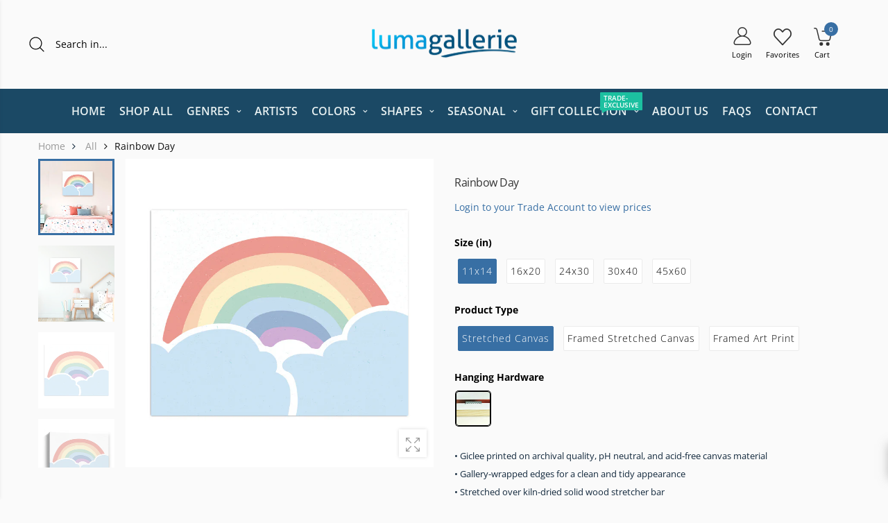

--- FILE ---
content_type: text/html; charset=utf-8
request_url: https://lumagallerie.com/products/rainbow-day-canvas-wall-art-inkg0189
body_size: 79519
content:
<!doctype html><!--[if IE 9]> <html class="ie9 no-js" lang="en" dir="ltr"> <![endif]-->
<!--[if (gt IE 9)|!(IE)]><!--> <html class="no-js" lang="en" dir="ltr"> <!--<![endif]-->
  <head>
	<script id="pandectes-rules">   /* PANDECTES-GDPR: DO NOT MODIFY AUTO GENERATED CODE OF THIS SCRIPT */      window.PandectesSettings = {"store":{"id":64481493240,"plan":"basic","theme":"Copy of Hooli v2.1.0 07042025","primaryLocale":"en","adminMode":false,"headless":false,"storefrontRootDomain":"","checkoutRootDomain":"","storefrontAccessToken":""},"tsPublished":1752517926,"declaration":{"showPurpose":false,"showProvider":false,"showDateGenerated":false},"language":{"unpublished":[],"languageMode":"Single","fallbackLanguage":"en","languageDetection":"browser","languagesSupported":[]},"texts":{"managed":{"headerText":{"en":"We respect your privacy"},"consentText":{"en":"This website uses cookies to ensure you get the best experience."},"linkText":{"en":"Learn more"},"imprintText":{"en":"Imprint"},"googleLinkText":{"en":"Google's Privacy Terms"},"allowButtonText":{"en":"Accept"},"denyButtonText":{"en":"Decline"},"dismissButtonText":{"en":"Ok"},"leaveSiteButtonText":{"en":"Leave this site"},"preferencesButtonText":{"en":"Preferences"},"cookiePolicyText":{"en":"Cookie policy"},"preferencesPopupTitleText":{"en":"Manage consent preferences"},"preferencesPopupIntroText":{"en":"We use cookies to optimize website functionality, analyze the performance, and provide personalized experience to you. Some cookies are essential to make the website operate and function correctly. Those cookies cannot be disabled. In this window you can manage your preference of cookies."},"preferencesPopupSaveButtonText":{"en":"Save preferences"},"preferencesPopupCloseButtonText":{"en":"Close"},"preferencesPopupAcceptAllButtonText":{"en":"Accept all"},"preferencesPopupRejectAllButtonText":{"en":"Reject all"},"cookiesDetailsText":{"en":"Cookies details"},"preferencesPopupAlwaysAllowedText":{"en":"Always allowed"},"accessSectionParagraphText":{"en":"You have the right to request access to your data at any time."},"accessSectionTitleText":{"en":"Data portability"},"accessSectionAccountInfoActionText":{"en":"Personal data"},"accessSectionDownloadReportActionText":{"en":"Request export"},"accessSectionGDPRRequestsActionText":{"en":"Data subject requests"},"accessSectionOrdersRecordsActionText":{"en":"Orders"},"rectificationSectionParagraphText":{"en":"You have the right to request your data to be updated whenever you think it is appropriate."},"rectificationSectionTitleText":{"en":"Data Rectification"},"rectificationCommentPlaceholder":{"en":"Describe what you want to be updated"},"rectificationCommentValidationError":{"en":"Comment is required"},"rectificationSectionEditAccountActionText":{"en":"Request an update"},"erasureSectionTitleText":{"en":"Right to be forgotten"},"erasureSectionParagraphText":{"en":"You have the right to ask all your data to be erased. After that, you will no longer be able to access your account."},"erasureSectionRequestDeletionActionText":{"en":"Request personal data deletion"},"consentDate":{"en":"Consent date"},"consentId":{"en":"Consent ID"},"consentSectionChangeConsentActionText":{"en":"Change consent preference"},"consentSectionConsentedText":{"en":"You consented to the cookies policy of this website on"},"consentSectionNoConsentText":{"en":"You have not consented to the cookies policy of this website."},"consentSectionTitleText":{"en":"Your cookie consent"},"consentStatus":{"en":"Consent preference"},"confirmationFailureMessage":{"en":"Your request was not verified. Please try again and if problem persists, contact store owner for assistance"},"confirmationFailureTitle":{"en":"A problem occurred"},"confirmationSuccessMessage":{"en":"We will soon get back to you as to your request."},"confirmationSuccessTitle":{"en":"Your request is verified"},"guestsSupportEmailFailureMessage":{"en":"Your request was not submitted. Please try again and if problem persists, contact store owner for assistance."},"guestsSupportEmailFailureTitle":{"en":"A problem occurred"},"guestsSupportEmailPlaceholder":{"en":"E-mail address"},"guestsSupportEmailSuccessMessage":{"en":"If you are registered as a customer of this store, you will soon receive an email with instructions on how to proceed."},"guestsSupportEmailSuccessTitle":{"en":"Thank you for your request"},"guestsSupportEmailValidationError":{"en":"Email is not valid"},"guestsSupportInfoText":{"en":"Please login with your customer account to further proceed."},"submitButton":{"en":"Submit"},"submittingButton":{"en":"Submitting..."},"cancelButton":{"en":"Cancel"},"declIntroText":{"en":"We use cookies to optimize website functionality, analyze the performance, and provide personalized experience to you. Some cookies are essential to make the website operate and function correctly. Those cookies cannot be disabled. In this window you can manage your preference of cookies."},"declName":{"en":"Name"},"declPurpose":{"en":"Purpose"},"declType":{"en":"Type"},"declRetention":{"en":"Retention"},"declProvider":{"en":"Provider"},"declFirstParty":{"en":"First-party"},"declThirdParty":{"en":"Third-party"},"declSeconds":{"en":"seconds"},"declMinutes":{"en":"minutes"},"declHours":{"en":"hours"},"declDays":{"en":"days"},"declMonths":{"en":"months"},"declYears":{"en":"years"},"declSession":{"en":"Session"},"declDomain":{"en":"Domain"},"declPath":{"en":"Path"}},"categories":{"strictlyNecessaryCookiesTitleText":{"en":"Strictly necessary cookies"},"strictlyNecessaryCookiesDescriptionText":{"en":"These cookies are essential in order to enable you to move around the website and use its features, such as accessing secure areas of the website. The website cannot function properly without these cookies."},"functionalityCookiesTitleText":{"en":"Functional cookies"},"functionalityCookiesDescriptionText":{"en":"These cookies enable the site to provide enhanced functionality and personalisation. They may be set by us or by third party providers whose services we have added to our pages. If you do not allow these cookies then some or all of these services may not function properly."},"performanceCookiesTitleText":{"en":"Performance cookies"},"performanceCookiesDescriptionText":{"en":"These cookies enable us to monitor and improve the performance of our website. For example, they allow us to count visits, identify traffic sources and see which parts of the site are most popular."},"targetingCookiesTitleText":{"en":"Targeting cookies"},"targetingCookiesDescriptionText":{"en":"These cookies may be set through our site by our advertising partners. They may be used by those companies to build a profile of your interests and show you relevant adverts on other sites.    They do not store directly personal information, but are based on uniquely identifying your browser and internet device. If you do not allow these cookies, you will experience less targeted advertising."},"unclassifiedCookiesTitleText":{"en":"Unclassified cookies"},"unclassifiedCookiesDescriptionText":{"en":"Unclassified cookies are cookies that we are in the process of classifying, together with the providers of individual cookies."}},"auto":{}},"library":{"previewMode":false,"fadeInTimeout":0,"defaultBlocked":7,"showLink":true,"showImprintLink":false,"showGoogleLink":false,"enabled":true,"cookie":{"expiryDays":365,"secure":true},"dismissOnScroll":false,"dismissOnWindowClick":false,"dismissOnTimeout":false,"palette":{"popup":{"background":"#FFFFFF","backgroundForCalculations":{"a":1,"b":255,"g":255,"r":255},"text":"#000000"},"button":{"background":"#000000","backgroundForCalculations":{"a":1,"b":0,"g":0,"r":0},"text":"#FFFFFF","textForCalculation":{"a":1,"b":255,"g":255,"r":255},"border":"transparent"}},"content":{"href":"https://inkstry-gallery.myshopify.com/policies/privacy-policy","imprintHref":"/","close":"&#10005;","target":"_blank","logo":"<img class=\"cc-banner-logo\" style=\"max-height: 40px;\" src=\"https://cdn.shopify.com/s/files/1/0644/8149/3240/t/79/assets/pandectes-logo.png?v=1751651281\" alt=\"Cookie banner\" />"},"window":"<div role=\"dialog\" aria-label=\"We respect your privacy\" aria-describedby=\"cookieconsent:desc\" id=\"pandectes-banner\" class=\"cc-window-wrapper cc-bottom-wrapper\"><div class=\"pd-cookie-banner-window cc-window {{classes}}\"><!--googleoff: all-->{{children}}<!--googleon: all--></div></div>","compliance":{"opt-both":"<div class=\"cc-compliance cc-highlight\">{{deny}}{{allow}}</div>"},"type":"opt-both","layouts":{"basic":"{{logo}}{{messagelink}}{{compliance}}{{close}}"},"position":"bottom","theme":"edgeless","revokable":false,"animateRevokable":false,"revokableReset":false,"revokableLogoUrl":"https://cdn.shopify.com/s/files/1/0644/8149/3240/t/79/assets/pandectes-reopen-logo.png?v=1751651281","revokablePlacement":"bottom-left","revokableMarginHorizontal":15,"revokableMarginVertical":15,"static":false,"autoAttach":true,"hasTransition":true,"blacklistPage":[""],"elements":{"close":"<button aria-label=\"Close\" type=\"button\" class=\"cc-close\">{{close}}</button>","dismiss":"<button type=\"button\" class=\"cc-btn cc-btn-decision cc-dismiss\">{{dismiss}}</button>","allow":"<button type=\"button\" class=\"cc-btn cc-btn-decision cc-allow\">{{allow}}</button>","deny":"<button type=\"button\" class=\"cc-btn cc-btn-decision cc-deny\">{{deny}}</button>","preferences":"<button type=\"button\" class=\"cc-btn cc-settings\" onclick=\"Pandectes.fn.openPreferences()\">{{preferences}}</button>"}},"geolocation":{"brOnly":false,"caOnly":false,"euOnly":false},"dsr":{"guestsSupport":false,"accessSectionDownloadReportAuto":false},"banner":{"resetTs":1661275265,"extraCss":"        .cc-banner-logo {max-width: 24em!important;}    @media(min-width: 768px) {.cc-window.cc-floating{max-width: 24em!important;width: 24em!important;}}    .cc-message, .pd-cookie-banner-window .cc-header, .cc-logo {text-align: left}    .cc-window-wrapper{z-index: 2147483647;}    .cc-window{z-index: 2147483647;font-family: inherit;}    .pd-cookie-banner-window .cc-header{font-family: inherit;}    .pd-cp-ui{font-family: inherit; background-color: #FFFFFF;color:#000000;}    button.pd-cp-btn, a.pd-cp-btn{background-color:#000000;color:#FFFFFF!important;}    input + .pd-cp-preferences-slider{background-color: rgba(0, 0, 0, 0.3)}    .pd-cp-scrolling-section::-webkit-scrollbar{background-color: rgba(0, 0, 0, 0.3)}    input:checked + .pd-cp-preferences-slider{background-color: rgba(0, 0, 0, 1)}    .pd-cp-scrolling-section::-webkit-scrollbar-thumb {background-color: rgba(0, 0, 0, 1)}    .pd-cp-ui-close{color:#000000;}    .pd-cp-preferences-slider:before{background-color: #FFFFFF}    .pd-cp-title:before {border-color: #000000!important}    .pd-cp-preferences-slider{background-color:#000000}    .pd-cp-toggle{color:#000000!important}    @media(max-width:699px) {.pd-cp-ui-close-top svg {fill: #000000}}    .pd-cp-toggle:hover,.pd-cp-toggle:visited,.pd-cp-toggle:active{color:#000000!important}    .pd-cookie-banner-window {box-shadow: 0 0 18px rgb(0 0 0 / 20%);}  ","customJavascript":{},"showPoweredBy":false,"logoHeight":40,"hybridStrict":false,"cookiesBlockedByDefault":"7","isActive":true,"implicitSavePreferences":false,"cookieIcon":false,"blockBots":false,"showCookiesDetails":true,"hasTransition":true,"blockingPage":false,"showOnlyLandingPage":false,"leaveSiteUrl":"https://www.google.com","linkRespectStoreLang":false},"cookies":{"0":[{"name":"cart_ver","type":"http","domain":"lumagallerie.com","path":"/","provider":"Shopify","firstParty":true,"retention":"14 day(s)","expires":14,"unit":"declDays","purpose":{"en":"Used in connection with shopping cart."}},{"name":"cart_sig","type":"http","domain":"lumagallerie.com","path":"/","provider":"Shopify","firstParty":true,"retention":"14 day(s)","expires":14,"unit":"declDays","purpose":{"en":"Shopify analytics."}},{"name":"cart_ts","type":"http","domain":"lumagallerie.com","path":"/","provider":"Shopify","firstParty":true,"retention":"14 day(s)","expires":14,"unit":"declDays","purpose":{"en":"Used in connection with checkout."}},{"name":"cart","type":"http","domain":"lumagallerie.com","path":"/","provider":"Shopify","firstParty":true,"retention":"14 day(s)","expires":14,"unit":"declDays","purpose":{"en":"Necessary for the shopping cart functionality on the website."}},{"name":"_tracking_consent","type":"http","domain":".lumagallerie.com","path":"/","provider":"Shopify","firstParty":true,"retention":"1 year(s)","expires":1,"unit":"declYears","purpose":{"en":"Tracking preferences."}},{"name":"shopify_pay_redirect","type":"http","domain":"lumagallerie.com","path":"/","provider":"Shopify","firstParty":true,"retention":"60 minute(s)","expires":60,"unit":"declMinutes","purpose":{"en":"The cookie is necessary for the secure checkout and payment function on the website. This function is provided by shopify.com."}},{"name":"localization","type":"http","domain":"lumagallerie.com","path":"/","provider":"Shopify","firstParty":true,"retention":"1 year(s)","expires":1,"unit":"declYears","purpose":{"en":"Shopify store localization"}},{"name":"_secure_session_id","type":"http","domain":"lumagallerie.com","path":"/","provider":"Shopify","firstParty":true,"retention":"24 hour(s)","expires":24,"unit":"declHours","purpose":{"en":"Used in connection with navigation through a storefront."}},{"name":"keep_alive","type":"http","domain":"lumagallerie.com","path":"/","provider":"Shopify","firstParty":true,"retention":"14 day(s)","expires":14,"unit":"declDays","purpose":{"en":"Used in connection with buyer localization."}},{"name":"secure_customer_sig","type":"http","domain":"lumagallerie.com","path":"/","provider":"Shopify","firstParty":true,"retention":"1 year(s)","expires":1,"unit":"declYears","purpose":{"en":"Used in connection with customer login."}},{"name":"cart_currency","type":"http","domain":"lumagallerie.com","path":"/","provider":"Shopify","firstParty":true,"retention":"14 day(s)","expires":14,"unit":"declDays","purpose":{"en":"The cookie is necessary for the secure checkout and payment function on the website. This function is provided by shopify.com."}}],"1":[{"name":"_s","type":"http","domain":".lumagallerie.com","path":"/","provider":"Shopify","firstParty":true,"retention":"30 minute(s)","expires":30,"unit":"declMinutes","purpose":{"en":"Shopify analytics."}},{"name":"_shopify_y","type":"http","domain":".lumagallerie.com","path":"/","provider":"Shopify","firstParty":true,"retention":"1 year(s)","expires":1,"unit":"declYears","purpose":{"en":"Shopify analytics."}},{"name":"_shopify_sa_t","type":"http","domain":".lumagallerie.com","path":"/","provider":"Shopify","firstParty":true,"retention":"30 minute(s)","expires":30,"unit":"declMinutes","purpose":{"en":"Shopify analytics relating to marketing & referrals."}},{"name":"_shopify_sa_p","type":"http","domain":".lumagallerie.com","path":"/","provider":"Shopify","firstParty":true,"retention":"30 minute(s)","expires":30,"unit":"declMinutes","purpose":{"en":"Shopify analytics relating to marketing & referrals."}},{"name":"_landing_page","type":"http","domain":".lumagallerie.com","path":"/","provider":"Shopify","firstParty":true,"retention":"14 day(s)","expires":14,"unit":"declDays","purpose":{"en":"Tracks landing pages."}},{"name":"_orig_referrer","type":"http","domain":".lumagallerie.com","path":"/","provider":"Shopify","firstParty":true,"retention":"14 day(s)","expires":14,"unit":"declDays","purpose":{"en":"Tracks landing pages."}},{"name":"_shopify_s","type":"http","domain":".lumagallerie.com","path":"/","provider":"Shopify","firstParty":true,"retention":"30 minute(s)","expires":30,"unit":"declMinutes","purpose":{"en":"Shopify analytics."}},{"name":"_y","type":"http","domain":".lumagallerie.com","path":"/","provider":"Shopify","firstParty":true,"retention":"1 year(s)","expires":1,"unit":"declYears","purpose":{"en":"Shopify analytics."}}],"2":[],"4":[],"8":[]},"blocker":{"isActive":false,"googleConsentMode":{"id":"","analyticsId":"","isActive":false,"adStorageCategory":4,"analyticsStorageCategory":2,"personalizationStorageCategory":1,"functionalityStorageCategory":1,"customEvent":true,"securityStorageCategory":0,"redactData":true,"urlPassthrough":false},"facebookPixel":{"id":"","isActive":false,"ldu":false},"microsoft":{},"rakuten":{"isActive":false,"cmp":false,"ccpa":false},"defaultBlocked":7,"patterns":{"whiteList":[],"blackList":{"1":[],"2":[],"4":[],"8":[]},"iframesWhiteList":[],"iframesBlackList":{"1":[],"2":[],"4":[],"8":[]},"beaconsWhiteList":[],"beaconsBlackList":{"1":[],"2":[],"4":[],"8":[]}}}}      !function(){"use strict";window.PandectesRules=window.PandectesRules||{},window.PandectesRules.manualBlacklist={1:[],2:[],4:[]},window.PandectesRules.blacklistedIFrames={1:[],2:[],4:[]},window.PandectesRules.blacklistedCss={1:[],2:[],4:[]},window.PandectesRules.blacklistedBeacons={1:[],2:[],4:[]};var e="javascript/blocked";function t(e){return new RegExp(e.replace(/[/\\.+?$()]/g,"\\$&").replace("*","(.*)"))}var n=function(e){var t=arguments.length>1&&void 0!==arguments[1]?arguments[1]:"log";new URLSearchParams(window.location.search).get("log")&&console[t]("PandectesRules: ".concat(e))};function a(e){var t=document.createElement("script");t.async=!0,t.src=e,document.head.appendChild(t)}function r(e,t){(null==t||t>e.length)&&(t=e.length);for(var n=0,a=Array(t);n<t;n++)a[n]=e[n];return a}function o(e,t,n){return(t=function(e){var t=function(e,t){if("object"!=typeof e||!e)return e;var n=e[Symbol.toPrimitive];if(void 0!==n){var a=n.call(e,t||"default");if("object"!=typeof a)return a;throw new TypeError("@@toPrimitive must return a primitive value.")}return("string"===t?String:Number)(e)}(e,"string");return"symbol"==typeof t?t:t+""}(t))in e?Object.defineProperty(e,t,{value:n,enumerable:!0,configurable:!0,writable:!0}):e[t]=n,e}function i(e,t){var n=Object.keys(e);if(Object.getOwnPropertySymbols){var a=Object.getOwnPropertySymbols(e);t&&(a=a.filter((function(t){return Object.getOwnPropertyDescriptor(e,t).enumerable}))),n.push.apply(n,a)}return n}function s(e){for(var t=1;t<arguments.length;t++){var n=null!=arguments[t]?arguments[t]:{};t%2?i(Object(n),!0).forEach((function(t){o(e,t,n[t])})):Object.getOwnPropertyDescriptors?Object.defineProperties(e,Object.getOwnPropertyDescriptors(n)):i(Object(n)).forEach((function(t){Object.defineProperty(e,t,Object.getOwnPropertyDescriptor(n,t))}))}return e}function c(e,t){return function(e){if(Array.isArray(e))return e}(e)||function(e,t){var n=null==e?null:"undefined"!=typeof Symbol&&e[Symbol.iterator]||e["@@iterator"];if(null!=n){var a,r,o,i,s=[],c=!0,l=!1;try{if(o=(n=n.call(e)).next,0===t){if(Object(n)!==n)return;c=!1}else for(;!(c=(a=o.call(n)).done)&&(s.push(a.value),s.length!==t);c=!0);}catch(e){l=!0,r=e}finally{try{if(!c&&null!=n.return&&(i=n.return(),Object(i)!==i))return}finally{if(l)throw r}}return s}}(e,t)||d(e,t)||function(){throw new TypeError("Invalid attempt to destructure non-iterable instance.\nIn order to be iterable, non-array objects must have a [Symbol.iterator]() method.")}()}function l(e){return function(e){if(Array.isArray(e))return r(e)}(e)||function(e){if("undefined"!=typeof Symbol&&null!=e[Symbol.iterator]||null!=e["@@iterator"])return Array.from(e)}(e)||d(e)||function(){throw new TypeError("Invalid attempt to spread non-iterable instance.\nIn order to be iterable, non-array objects must have a [Symbol.iterator]() method.")}()}function d(e,t){if(e){if("string"==typeof e)return r(e,t);var n={}.toString.call(e).slice(8,-1);return"Object"===n&&e.constructor&&(n=e.constructor.name),"Map"===n||"Set"===n?Array.from(e):"Arguments"===n||/^(?:Ui|I)nt(?:8|16|32)(?:Clamped)?Array$/.test(n)?r(e,t):void 0}}var u=window.PandectesRulesSettings||window.PandectesSettings,f=!(void 0===window.dataLayer||!Array.isArray(window.dataLayer)||!window.dataLayer.some((function(e){return"pandectes_full_scan"===e.event}))),g=function(){var e,t=arguments.length>0&&void 0!==arguments[0]?arguments[0]:"_pandectes_gdpr",n=("; "+document.cookie).split("; "+t+"=");if(n.length<2)e={};else{var a=n.pop().split(";");e=window.atob(a.shift())}var r=function(e){try{return JSON.parse(e)}catch(e){return!1}}(e);return!1!==r?r:e}(),p=u.banner.isActive,h=u.blocker,y=h.defaultBlocked,v=h.patterns,w=g&&null!==g.preferences&&void 0!==g.preferences?g.preferences:null,m=f?0:p?null===w?y:w:0,b={1:!(1&m),2:!(2&m),4:!(4&m)},k=v.blackList,_=v.whiteList,S=v.iframesBlackList,L=v.iframesWhiteList,A=v.beaconsBlackList,C=v.beaconsWhiteList,P={blackList:[],whiteList:[],iframesBlackList:{1:[],2:[],4:[],8:[]},iframesWhiteList:[],beaconsBlackList:{1:[],2:[],4:[],8:[]},beaconsWhiteList:[]};[1,2,4].map((function(e){var n;b[e]||((n=P.blackList).push.apply(n,l(k[e].length?k[e].map(t):[])),P.iframesBlackList[e]=S[e].length?S[e].map(t):[],P.beaconsBlackList[e]=A[e].length?A[e].map(t):[])})),P.whiteList=_.length?_.map(t):[],P.iframesWhiteList=L.length?L.map(t):[],P.beaconsWhiteList=C.length?C.map(t):[];var E={scripts:[],iframes:{1:[],2:[],4:[]},beacons:{1:[],2:[],4:[]},css:{1:[],2:[],4:[]}},O=function(t,n){return t&&(!n||n!==e)&&(!P.blackList||P.blackList.some((function(e){return e.test(t)})))&&(!P.whiteList||P.whiteList.every((function(e){return!e.test(t)})))},T=function(e,t){var n=P.iframesBlackList[t],a=P.iframesWhiteList;return e&&(!n||n.some((function(t){return t.test(e)})))&&(!a||a.every((function(t){return!t.test(e)})))},B=function(e,t){var n=P.beaconsBlackList[t],a=P.beaconsWhiteList;return e&&(!n||n.some((function(t){return t.test(e)})))&&(!a||a.every((function(t){return!t.test(e)})))},I=new MutationObserver((function(e){for(var t=0;t<e.length;t++)for(var n=e[t].addedNodes,a=0;a<n.length;a++){var r=n[a],o=r.dataset&&r.dataset.cookiecategory;if(1===r.nodeType&&"LINK"===r.tagName){var i=r.dataset&&r.dataset.href;if(i&&o)switch(o){case"functionality":case"C0001":E.css[1].push(i);break;case"performance":case"C0002":E.css[2].push(i);break;case"targeting":case"C0003":E.css[4].push(i)}}}})),j=new MutationObserver((function(t){for(var a=0;a<t.length;a++)for(var r=t[a].addedNodes,o=function(){var t=r[i],a=t.src||t.dataset&&t.dataset.src,o=t.dataset&&t.dataset.cookiecategory;if(1===t.nodeType&&"IFRAME"===t.tagName){if(a){var s=!1;T(a,1)||"functionality"===o||"C0001"===o?(s=!0,E.iframes[1].push(a)):T(a,2)||"performance"===o||"C0002"===o?(s=!0,E.iframes[2].push(a)):(T(a,4)||"targeting"===o||"C0003"===o)&&(s=!0,E.iframes[4].push(a)),s&&(t.removeAttribute("src"),t.setAttribute("data-src",a))}}else if(1===t.nodeType&&"IMG"===t.tagName){if(a){var c=!1;B(a,1)?(c=!0,E.beacons[1].push(a)):B(a,2)?(c=!0,E.beacons[2].push(a)):B(a,4)&&(c=!0,E.beacons[4].push(a)),c&&(t.removeAttribute("src"),t.setAttribute("data-src",a))}}else if(1===t.nodeType&&"SCRIPT"===t.tagName){var l=t.type,d=!1;if(O(a,l)?(n("rule blocked: ".concat(a)),d=!0):a&&o?n("manually blocked @ ".concat(o,": ").concat(a)):o&&n("manually blocked @ ".concat(o,": inline code")),d){E.scripts.push([t,l]),t.type=e;var u=function(n){t.getAttribute("type")===e&&n.preventDefault(),t.removeEventListener("beforescriptexecute",u)};t.addEventListener("beforescriptexecute",u),t.parentElement&&t.parentElement.removeChild(t)}}},i=0;i<r.length;i++)o()})),R=document.createElement,U={src:Object.getOwnPropertyDescriptor(HTMLScriptElement.prototype,"src"),type:Object.getOwnPropertyDescriptor(HTMLScriptElement.prototype,"type")};window.PandectesRules.unblockCss=function(e){var t=E.css[e]||[];t.length&&n("Unblocking CSS for ".concat(e)),t.forEach((function(e){var t=document.querySelector('link[data-href^="'.concat(e,'"]'));t.removeAttribute("data-href"),t.href=e})),E.css[e]=[]},window.PandectesRules.unblockIFrames=function(e){var t=E.iframes[e]||[];t.length&&n("Unblocking IFrames for ".concat(e)),P.iframesBlackList[e]=[],t.forEach((function(e){var t=document.querySelector('iframe[data-src^="'.concat(e,'"]'));t.removeAttribute("data-src"),t.src=e})),E.iframes[e]=[]},window.PandectesRules.unblockBeacons=function(e){var t=E.beacons[e]||[];t.length&&n("Unblocking Beacons for ".concat(e)),P.beaconsBlackList[e]=[],t.forEach((function(e){var t=document.querySelector('img[data-src^="'.concat(e,'"]'));t.removeAttribute("data-src"),t.src=e})),E.beacons[e]=[]},window.PandectesRules.unblockInlineScripts=function(e){var t=1===e?"functionality":2===e?"performance":"targeting",a=document.querySelectorAll('script[type="javascript/blocked"][data-cookiecategory="'.concat(t,'"]'));n("unblockInlineScripts: ".concat(a.length," in ").concat(t)),a.forEach((function(e){var t=document.createElement("script");t.type="text/javascript",e.hasAttribute("src")?t.src=e.getAttribute("src"):t.textContent=e.textContent,document.head.appendChild(t),e.parentNode.removeChild(e)}))},window.PandectesRules.unblockInlineCss=function(e){var t=1===e?"functionality":2===e?"performance":"targeting",a=document.querySelectorAll('link[data-cookiecategory="'.concat(t,'"]'));n("unblockInlineCss: ".concat(a.length," in ").concat(t)),a.forEach((function(e){e.href=e.getAttribute("data-href")}))},window.PandectesRules.unblock=function(e){e.length<1?(P.blackList=[],P.whiteList=[],P.iframesBlackList=[],P.iframesWhiteList=[]):(P.blackList&&(P.blackList=P.blackList.filter((function(t){return e.every((function(e){return"string"==typeof e?!t.test(e):e instanceof RegExp?t.toString()!==e.toString():void 0}))}))),P.whiteList&&(P.whiteList=[].concat(l(P.whiteList),l(e.map((function(e){if("string"==typeof e){var n=".*"+t(e)+".*";if(P.whiteList.every((function(e){return e.toString()!==n.toString()})))return new RegExp(n)}else if(e instanceof RegExp&&P.whiteList.every((function(t){return t.toString()!==e.toString()})))return e;return null})).filter(Boolean)))));var a=0;l(E.scripts).forEach((function(e,t){var n=c(e,2),r=n[0],o=n[1];if(function(e){var t=e.getAttribute("src");return P.blackList&&P.blackList.every((function(e){return!e.test(t)}))||P.whiteList&&P.whiteList.some((function(e){return e.test(t)}))}(r)){for(var i=document.createElement("script"),s=0;s<r.attributes.length;s++){var l=r.attributes[s];"src"!==l.name&&"type"!==l.name&&i.setAttribute(l.name,r.attributes[s].value)}i.setAttribute("src",r.src),i.setAttribute("type",o||"application/javascript"),document.head.appendChild(i),E.scripts.splice(t-a,1),a++}})),0==P.blackList.length&&0===P.iframesBlackList[1].length&&0===P.iframesBlackList[2].length&&0===P.iframesBlackList[4].length&&0===P.beaconsBlackList[1].length&&0===P.beaconsBlackList[2].length&&0===P.beaconsBlackList[4].length&&(n("Disconnecting observers"),j.disconnect(),I.disconnect())};var D=u.store,N=D.adminMode,M=D.headless,z=D.storefrontRootDomain,x=D.checkoutRootDomain,F=D.storefrontAccessToken,q=u.banner.isActive,W=u.blocker.defaultBlocked;q&&function(e){if(window.Shopify&&window.Shopify.customerPrivacy)e();else{var t=null;window.Shopify&&window.Shopify.loadFeatures&&window.Shopify.trackingConsent?e():t=setInterval((function(){window.Shopify&&window.Shopify.loadFeatures&&(clearInterval(t),window.Shopify.loadFeatures([{name:"consent-tracking-api",version:"0.1"}],(function(t){t?n("Shopify.customerPrivacy API - failed to load"):(n("shouldShowBanner() -> ".concat(window.Shopify.trackingConsent.shouldShowBanner()," | saleOfDataRegion() -> ").concat(window.Shopify.trackingConsent.saleOfDataRegion())),e())})))}),10)}}((function(){!function(){var e=window.Shopify.trackingConsent;if(!1!==e.shouldShowBanner()||null!==w||7!==W)try{var t=N&&!(window.Shopify&&window.Shopify.AdminBarInjector),a={preferences:!(1&m)||f||t,analytics:!(2&m)||f||t,marketing:!(4&m)||f||t};M&&(a.headlessStorefront=!0,a.storefrontRootDomain=null!=z&&z.length?z:window.location.hostname,a.checkoutRootDomain=null!=x&&x.length?x:"checkout.".concat(window.location.hostname),a.storefrontAccessToken=null!=F&&F.length?F:""),e.firstPartyMarketingAllowed()===a.marketing&&e.analyticsProcessingAllowed()===a.analytics&&e.preferencesProcessingAllowed()===a.preferences||e.setTrackingConsent(a,(function(e){e&&e.error?n("Shopify.customerPrivacy API - failed to setTrackingConsent"):n("setTrackingConsent(".concat(JSON.stringify(a),")"))}))}catch(e){n("Shopify.customerPrivacy API - exception")}}(),function(){if(M){var e=window.Shopify.trackingConsent,t=e.currentVisitorConsent();if(navigator.globalPrivacyControl&&""===t.sale_of_data){var a={sale_of_data:!1,headlessStorefront:!0};a.storefrontRootDomain=null!=z&&z.length?z:window.location.hostname,a.checkoutRootDomain=null!=x&&x.length?x:"checkout.".concat(window.location.hostname),a.storefrontAccessToken=null!=F&&F.length?F:"",e.setTrackingConsent(a,(function(e){e&&e.error?n("Shopify.customerPrivacy API - failed to setTrackingConsent({".concat(JSON.stringify(a),")")):n("setTrackingConsent(".concat(JSON.stringify(a),")"))}))}}}()}));var H=["AT","BE","BG","HR","CY","CZ","DK","EE","FI","FR","DE","GR","HU","IE","IT","LV","LT","LU","MT","NL","PL","PT","RO","SK","SI","ES","SE","GB","LI","NO","IS"],J="[Pandectes :: Google Consent Mode debug]:";function G(){var e=arguments.length<=0?void 0:arguments[0],t=arguments.length<=1?void 0:arguments[1],n=arguments.length<=2?void 0:arguments[2];if("consent"!==e)return"config"===e?"config":void 0;var a=n.ad_storage,r=n.ad_user_data,o=n.ad_personalization,i=n.functionality_storage,s=n.analytics_storage,c=n.personalization_storage,l={Command:e,Mode:t,ad_storage:a,ad_user_data:r,ad_personalization:o,functionality_storage:i,analytics_storage:s,personalization_storage:c,security_storage:n.security_storage};return console.table(l),"default"===t&&("denied"===a&&"denied"===r&&"denied"===o&&"denied"===i&&"denied"===s&&"denied"===c||console.warn("".concat(J,' all types in a "default" command should be set to "denied" except for security_storage that should be set to "granted"'))),t}var V=!1,K=!1;function Z(e){e&&("default"===e?(V=!0,K&&console.warn("".concat(J,' "default" command was sent but there was already an "update" command before it.'))):"update"===e?(K=!0,V||console.warn("".concat(J,' "update" command was sent but there was no "default" command before it.'))):"config"===e&&(V||console.warn("".concat(J,' a tag read consent state before a "default" command was sent.'))))}var $=u.banner,Y=$.isActive,X=$.hybridStrict,Q=u.geolocation,ee=Q.caOnly,te=void 0!==ee&&ee,ne=Q.euOnly,ae=void 0!==ne&&ne,re=Q.brOnly,oe=void 0!==re&&re,ie=Q.jpOnly,se=void 0!==ie&&ie,ce=Q.thOnly,le=void 0!==ce&&ce,de=Q.chOnly,ue=void 0!==de&&de,fe=Q.zaOnly,ge=void 0!==fe&&fe,pe=Q.canadaOnly,he=void 0!==pe&&pe,ye=Q.globalVisibility,ve=void 0===ye||ye,we=u.blocker,me=we.defaultBlocked,be=void 0===me?7:me,ke=we.googleConsentMode,_e=ke.isActive;ke.customEvent;var Se=ke.id,Le=void 0===Se?"":Se,Ae=ke.analyticsId,Ce=void 0===Ae?"":Ae,Pe=ke.adwordsId,Ee=void 0===Pe?"":Pe,Oe=ke.redactData,Te=ke.urlPassthrough,Be=ke.adStorageCategory,Ie=ke.analyticsStorageCategory,je=ke.functionalityStorageCategory,Re=ke.personalizationStorageCategory,Ue=ke.securityStorageCategory,De=ke.dataLayerProperty,Ne=void 0===De?"dataLayer":De,Me=ke.waitForUpdate,ze=void 0===Me?0:Me,xe=ke.useNativeChannel,Fe=void 0!==xe&&xe,qe=ke.debugMode,We=void 0!==qe&&qe;function He(){window[Ne].push(arguments)}window[Ne]=window[Ne]||[];var Je,Ge={hasInitialized:!1,useNativeChannel:!1,ads_data_redaction:!1,url_passthrough:!1,data_layer_property:"dataLayer",storage:{ad_storage:"granted",ad_user_data:"granted",ad_personalization:"granted",analytics_storage:"granted",functionality_storage:"granted",personalization_storage:"granted",security_storage:"granted"}};if(Y&&_e){We&&(Je=Ne||"dataLayer",window[Je].forEach((function(e){Z(G.apply(void 0,l(e)))})),window[Je].push=function(){for(var e=arguments.length,t=new Array(e),n=0;n<e;n++)t[n]=arguments[n];return Z(G.apply(void 0,l(t[0]))),Array.prototype.push.apply(this,t)});var Ve=0===(be&Be)?"granted":"denied",Ke=0===(be&Ie)?"granted":"denied",Ze=0===(be&je)?"granted":"denied",$e=0===(be&Re)?"granted":"denied",Ye=0===(be&Ue)?"granted":"denied";Ge.hasInitialized=!0,Ge.useNativeChannel=Fe,Ge.url_passthrough=Te,Ge.ads_data_redaction="denied"===Ve&&Oe,Ge.storage.ad_storage=Ve,Ge.storage.ad_user_data=Ve,Ge.storage.ad_personalization=Ve,Ge.storage.analytics_storage=Ke,Ge.storage.functionality_storage=Ze,Ge.storage.personalization_storage=$e,Ge.storage.security_storage=Ye,Ge.data_layer_property=Ne||"dataLayer",He("set","developer_id.dMTZkMj",!0),Ge.ads_data_redaction&&He("set","ads_data_redaction",Ge.ads_data_redaction),Ge.url_passthrough&&He("set","url_passthrough",Ge.url_passthrough),function(){var e=m!==be?{wait_for_update:ze||500}:ze?{wait_for_update:ze}:{};ve&&!X?He("consent","default",s(s({},Ge.storage),e)):(He("consent","default",s(s(s({},Ge.storage),e),{},{region:[].concat(l(ae||X?H:[]),l(te&&!X?["US-CA","US-VA","US-CT","US-UT","US-CO","US-MT","US-TX","US-OR","US-IA","US-NE","US-NH","US-DE","US-NJ","US-TN","US-MN"]:[]),l(oe&&!X?["BR"]:[]),l(se&&!X?["JP"]:[]),l(he&&!X?["CA"]:[]),l(le&&!X?["TH"]:[]),l(ue&&!X?["CH"]:[]),l(ge&&!X?["ZA"]:[]))})),He("consent","default",{ad_storage:"granted",ad_user_data:"granted",ad_personalization:"granted",analytics_storage:"granted",functionality_storage:"granted",personalization_storage:"granted",security_storage:"granted"}));if(null!==w){var t=0===(m&Be)?"granted":"denied",n=0===(m&Ie)?"granted":"denied",r=0===(m&je)?"granted":"denied",o=0===(m&Re)?"granted":"denied",i=0===(m&Ue)?"granted":"denied";Ge.storage.ad_storage=t,Ge.storage.ad_user_data=t,Ge.storage.ad_personalization=t,Ge.storage.analytics_storage=n,Ge.storage.functionality_storage=r,Ge.storage.personalization_storage=o,Ge.storage.security_storage=i,He("consent","update",Ge.storage)}He("js",new Date);var c="https://www.googletagmanager.com";if(Le.length){var d=Le.split(",");window[Ge.data_layer_property].push({"gtm.start":(new Date).getTime(),event:"gtm.js"});for(var u=0;u<d.length;u++){var f="dataLayer"!==Ge.data_layer_property?"&l=".concat(Ge.data_layer_property):"";a("".concat(c,"/gtm.js?id=").concat(d[u].trim()).concat(f))}}if(Ce.length)for(var g=Ce.split(","),p=0;p<g.length;p++){var h=g[p].trim();h.length&&(a("".concat(c,"/gtag/js?id=").concat(h)),He("config",h,{send_page_view:!1}))}if(Ee.length)for(var y=Ee.split(","),v=0;v<y.length;v++){var b=y[v].trim();b.length&&(a("".concat(c,"/gtag/js?id=").concat(b)),He("config",b,{allow_enhanced_conversions:!0}))}}()}var Xe=u.blocker,Qe=Xe.klaviyoIsActive,et=Xe.googleConsentMode.adStorageCategory;Qe&&window.addEventListener("PandectesEvent_OnConsent",(function(e){var t=e.detail.preferences;if(null!=t){var n=0===(t&et)?"granted":"denied";void 0!==window.klaviyo&&window.klaviyo.isIdentified()&&window.klaviyo.push(["identify",{ad_personalization:n,ad_user_data:n}])}})),u.banner.revokableTrigger&&(window.onload=function(){document.querySelectorAll('[href*="#reopenBanner"]').forEach((function(e){e.onclick=function(e){e.preventDefault(),window.Pandectes.fn.revokeConsent()}}))});var tt=u.banner.isActive,nt=u.blocker,at=nt.defaultBlocked,rt=void 0===at?7:at,ot=nt.microsoft,it=ot.isActive,st=ot.uetTags,ct=ot.dataLayerProperty,lt=void 0===ct?"uetq":ct,dt={hasInitialized:!1,data_layer_property:"uetq",storage:{ad_storage:"granted"}};if(tt&&it){if(function(e,t,n){var a=new Date;a.setTime(a.getTime()+24*n*60*60*1e3);var r="expires="+a.toUTCString();document.cookie="".concat(e,"=").concat(t,"; ").concat(r,"; path=/; secure; samesite=strict")}("_uetmsdns","0",365),st.length)for(var ut=st.split(","),ft=0;ft<ut.length;ft++)ut[ft].trim().length&&ht(ut[ft]);var gt=4&rt?"denied":"granted";if(dt.hasInitialized=!0,dt.storage.ad_storage=gt,window[lt]=window[lt]||[],window[lt].push("consent","default",dt.storage),null!==w){var pt=4&m?"denied":"granted";dt.storage.ad_storage=pt,window[lt].push("consent","update",dt.storage)}}function ht(e){var t=document.createElement("script");t.type="text/javascript",t.src="//bat.bing.com/bat.js",t.onload=function(){var t={ti:e,cookieFlags:"SameSite=None;Secure"};t.q=window[lt],window[lt]=new UET(t),window[lt].push("pageLoad")},document.head.appendChild(t)}window.PandectesRules.gcm=Ge;var yt=u.banner.isActive,vt=u.blocker.isActive;n("Prefs: ".concat(m," | Banner: ").concat(yt?"on":"off"," | Blocker: ").concat(vt?"on":"off"));var wt=null===w&&/\/checkouts\//.test(window.location.pathname);0!==m&&!1===f&&vt&&!wt&&(n("Blocker will execute"),document.createElement=function(){for(var t=arguments.length,n=new Array(t),a=0;a<t;a++)n[a]=arguments[a];if("script"!==n[0].toLowerCase())return R.bind?R.bind(document).apply(void 0,n):R;var r=R.bind(document).apply(void 0,n);try{Object.defineProperties(r,{src:s(s({},U.src),{},{set:function(t){O(t,r.type)&&U.type.set.call(this,e),U.src.set.call(this,t)}}),type:s(s({},U.type),{},{get:function(){var t=U.type.get.call(this);return t===e||O(this.src,t)?null:t},set:function(t){var n=O(r.src,r.type)?e:t;U.type.set.call(this,n)}})}),r.setAttribute=function(t,n){if("type"===t){var a=O(r.src,r.type)?e:n;U.type.set.call(r,a)}else"src"===t?(O(n,r.type)&&U.type.set.call(r,e),U.src.set.call(r,n)):HTMLScriptElement.prototype.setAttribute.call(r,t,n)}}catch(e){console.warn("Yett: unable to prevent script execution for script src ",r.src,".\n",'A likely cause would be because you are using a third-party browser extension that monkey patches the "document.createElement" function.')}return r},j.observe(document.documentElement,{childList:!0,subtree:!0}),I.observe(document.documentElement,{childList:!0,subtree:!0}))}();
</script>
	

<!-- Google tag (gtag.js) -->
<script async src="https://www.googletagmanager.com/gtag/js?id=G-NP1RB25KCP"></script>
<script>
  window.dataLayer = window.dataLayer || [];
  function gtag(){dataLayer.push(arguments);}
  gtag('js', new Date());

  gtag('config', 'G-NP1RB25KCP');
</script> 

  
    <meta charset="utf-8">
    <meta http-equiv="X-UA-Compatible" content="IE=edge">
    <meta name="viewport" content="width=device-width, initial-scale=1.0, maximum-scale=5.0">
    <meta name="theme-color" content="#386fa4"><link rel="canonical" href="https://lumagallerie.com/products/rainbow-day-canvas-wall-art-inkg0189">
<link rel="preconnect" href="//fonts.shopifycdn.com/" crossorigin="">
<link rel="preconnect" href="//cdn.shopify.com/" crossorigin="">
<link rel="preconnect" href="//cdn2.shopify.com/" crossorigin="">
<link rel="dns-prefetch" href="//inkstry-gallery.myshopify.com">
<link rel="dns-prefetch" href="//cdn.shopify.com">
<link rel="dns-prefetch" href="//cdn2.shopify.com">
<link rel="dns-prefetch" href="//v.shopify.com">
<link rel="preload" href="//lumagallerie.com/cdn/shop/t/79/assets/style.min.css?v=138586107223170132501751651281" as="style">
<link rel="preload" href="//lumagallerie.com/cdn/shop/t/79/assets/kiti.scss.css?v=45691348264877312491751651281" as="style">

<link rel="preload" href="//lumagallerie.com/cdn/shop/files/LumaGallerie_logo_215x@2x.png?v=1658447795" as="image" media="(min-width: 576px)">

<link rel="preload" href="//lumagallerie.com/cdn/shop/files/LumaGallerie_logo_215x@2x.png?v=1658447795" as="image" media="(max-width: 575px)">
<link rel="preload" href="//lumagallerie.com/cdn/fonts/open_sans/opensans_n4.c32e4d4eca5273f6d4ee95ddf54b5bbb75fc9b61.woff2" as="font" type="font/woff2" crossorigin><title>Rainbow Day Canvas Wall Art: Made of Premium Quality Materials
&ndash; lumagallerie
</title><meta name="description" content="Customize your space and personalize your walls with Rainbow Day Canvas Wall Art. Printed on canvas material with top-of-the-line printers and stretched onto solid wood that&#39;s been rounded and beveled to prevent warping, this art piece has an artisan&#39;s touch to its production and quality. Gallery wrapped edges for a clean and tidy appearance. Our canvas art prints are made of high-quality materials and are available in an array of sizes. We offer hundreds of original designs that are crafted to perfection and delivered straight to your door."><meta name="author" content="lumagallerie">
<!-- Favicon -->
<link rel="apple-touch-icon" sizes="180x180" href="//lumagallerie.com/cdn/shop/files/LG_Favicon_737118e6-ec54-4b73-bb00-57ed0fba93a4_180x180.png?v=1670370843">

<link rel="icon" type="image/png" sizes="32x32" href="//lumagallerie.com/cdn/shop/files/LG_Favicon_737118e6-ec54-4b73-bb00-57ed0fba93a4_32x32.png?v=1670370843">

<link rel="icon" type="image/png" sizes="16x16" href="//lumagallerie.com/cdn/shop/files/LG_Favicon_737118e6-ec54-4b73-bb00-57ed0fba93a4_16x16.png?v=1670370843">
<link rel="manifest" href="//lumagallerie.com/cdn/shop/t/79/assets/site.webmanifest?v=47149025989827345711751651281">
<link rel="shortcut icon" href="//lumagallerie.com/cdn/shop/files/LG_Favicon_737118e6-ec54-4b73-bb00-57ed0fba93a4_48x48.png?v=1670370843">
<meta name="apple-mobile-web-app-title" content="lumagallerie">
<meta name="application-name" content="lumagallerie">
<meta name="msapplication-TileColor" content="#386fa4">
<meta name="msapplication-config" content="//lumagallerie.com/cdn/shop/t/79/assets/browserconfig.xml?v=10838">
<meta name="theme-color" content="#fafafa"><meta name="keywords" content="Rainbow Day,All,Blue,By Artists,By Subject,Colors,Gia Hoang,Horizontal Rectangle,Kids And Nursery,Quick Order,Red,Rooms,Tiered Pricing,1.25,Artist,Blue,Canvas Prints,Fall 2022,Gia,Horizontal,Kids And Nursery,Kids Room,Nursery,Rectangle,Red,lumagallerie, lumagallerie.com"/>
<meta property="og:site_name" content="lumagallerie">
<meta property="og:url" content="https://lumagallerie.com/products/rainbow-day-canvas-wall-art-inkg0189">
<meta property="og:title" content="Rainbow Day">
<meta property="og:type" content="product">
<meta property="og:description" content="Customize your space and personalize your walls with Rainbow Day Canvas Wall Art. Printed on canvas material with top-of-the-line printers and stretched onto solid wood that&#39;s been rounded and beveled to prevent warping, this art piece has an artisan&#39;s touch to its production and quality. Gallery wrapped edges for a clean and tidy appearance. Our canvas art prints are made of high-quality materials and are available in an array of sizes. We offer hundreds of original designs that are crafted to perfection and delivered straight to your door."><meta property="og:price:amount" content="70.99">
  <meta property="og:price:currency" content="USD"><meta property="og:image" content="http://lumagallerie.com/cdn/shop/products/INKG0189-14_1_7aebb114-c8e3-4ced-9d6d-280707afcbdd_1024x1024.jpg?v=1753370868"><meta property="og:image" content="http://lumagallerie.com/cdn/shop/products/INKG0189-14_2_1afd73bf-1838-4f79-9e65-e6e2d1ef98db_1024x1024.jpg?v=1753370868"><meta property="og:image" content="http://lumagallerie.com/cdn/shop/products/INKG0189-14_3_d90089c4-184f-4278-b23d-4f19f0bc18b1_1024x1024.jpg?v=1753370868">
<meta property="og:image:secure_url" content="https://lumagallerie.com/cdn/shop/products/INKG0189-14_1_7aebb114-c8e3-4ced-9d6d-280707afcbdd_1024x1024.jpg?v=1753370868"><meta property="og:image:secure_url" content="https://lumagallerie.com/cdn/shop/products/INKG0189-14_2_1afd73bf-1838-4f79-9e65-e6e2d1ef98db_1024x1024.jpg?v=1753370868"><meta property="og:image:secure_url" content="https://lumagallerie.com/cdn/shop/products/INKG0189-14_3_d90089c4-184f-4278-b23d-4f19f0bc18b1_1024x1024.jpg?v=1753370868">
<meta name="twitter:site" content="@">
<meta name="twitter:card" content="summary_large_image">
<meta name="twitter:title" content="Rainbow Day">
<meta name="twitter:description" content="Customize your space and personalize your walls with Rainbow Day Canvas Wall Art. Printed on canvas material with top-of-the-line printers and stretched onto solid wood that&#39;s been rounded and beveled to prevent warping, this art piece has an artisan&#39;s touch to its production and quality. Gallery wrapped edges for a clean and tidy appearance. Our canvas art prints are made of high-quality materials and are available in an array of sizes. We offer hundreds of original designs that are crafted to perfection and delivered straight to your door."><style data-shopify>@font-face {font-family: "Open Sans";font-weight: 300;font-style: normal;font-display: swap;src: url("//lumagallerie.com/cdn/fonts/open_sans/opensans_n3.b10466eda05a6b2d1ef0f6ba490dcecf7588dd78.woff2") format("woff2"), url("//lumagallerie.com/cdn/fonts/open_sans/opensans_n3.056c4b5dddadba7018747bd50fdaa80430e21710.woff") format("woff");}@font-face {font-family: "Open Sans";font-weight: 300;font-style: italic;font-display: swap;src: url("//lumagallerie.com/cdn/fonts/open_sans/opensans_i3.853ebda1c5f31329bb2a566ea7797548807a48bf.woff2") format("woff2"), url("//lumagallerie.com/cdn/fonts/open_sans/opensans_i3.3359d7c8c5a869c65cb7df3aa76a8d52237b1b65.woff") format("woff");}@font-face {font-family: "Open Sans";font-weight: 400;font-style: normal;font-display: swap;src: url("//lumagallerie.com/cdn/fonts/open_sans/opensans_n4.c32e4d4eca5273f6d4ee95ddf54b5bbb75fc9b61.woff2") format("woff2"), url("//lumagallerie.com/cdn/fonts/open_sans/opensans_n4.5f3406f8d94162b37bfa232b486ac93ee892406d.woff") format("woff");}@font-face {font-family: "Open Sans";font-weight: 400;font-style: italic;font-display: swap;src: url("//lumagallerie.com/cdn/fonts/open_sans/opensans_i4.6f1d45f7a46916cc95c694aab32ecbf7509cbf33.woff2") format("woff2"), url("//lumagallerie.com/cdn/fonts/open_sans/opensans_i4.4efaa52d5a57aa9a57c1556cc2b7465d18839daa.woff") format("woff");}@font-face {font-family: "Open Sans";font-weight: 500;font-style: normal;font-display: swap;src: url("//lumagallerie.com/cdn/fonts/open_sans/opensans_n5.500dcf21ddee5bc5855ad3a20394d3bc363c217c.woff2") format("woff2"), url("//lumagallerie.com/cdn/fonts/open_sans/opensans_n5.af1a06d824dccfb4d400ba874ef19176651ec834.woff") format("woff");}@font-face {font-family: "Open Sans";font-weight: 500;font-style: italic;font-display: swap;src: url("//lumagallerie.com/cdn/fonts/open_sans/opensans_i5.3ead07c98afbb2e3ec3fe4a47b127b51213a1971.woff2") format("woff2"), url("//lumagallerie.com/cdn/fonts/open_sans/opensans_i5.b00ab1ae87e1c84d69a00cf4ca69626559fa5f8c.woff") format("woff");}@font-face {font-family: "Open Sans";font-weight: 600;font-style: normal;font-display: swap;src: url("//lumagallerie.com/cdn/fonts/open_sans/opensans_n6.15aeff3c913c3fe570c19cdfeed14ce10d09fb08.woff2") format("woff2"), url("//lumagallerie.com/cdn/fonts/open_sans/opensans_n6.14bef14c75f8837a87f70ce22013cb146ee3e9f3.woff") format("woff");}@font-face {font-family: "Open Sans";font-weight: 600;font-style: italic;font-display: swap;src: url("//lumagallerie.com/cdn/fonts/open_sans/opensans_i6.828bbc1b99433eacd7d50c9f0c1bfe16f27b89a3.woff2") format("woff2"), url("//lumagallerie.com/cdn/fonts/open_sans/opensans_i6.a79e1402e2bbd56b8069014f43ff9c422c30d057.woff") format("woff");}@font-face {font-family: "Open Sans";font-weight: 700;font-style: normal;font-display: swap;src: url("//lumagallerie.com/cdn/fonts/open_sans/opensans_n7.a9393be1574ea8606c68f4441806b2711d0d13e4.woff2") format("woff2"), url("//lumagallerie.com/cdn/fonts/open_sans/opensans_n7.7b8af34a6ebf52beb1a4c1d8c73ad6910ec2e553.woff") format("woff");}@font-face {font-family: "Open Sans";font-weight: 700;font-style: italic;font-display: swap;src: url("//lumagallerie.com/cdn/fonts/open_sans/opensans_i7.916ced2e2ce15f7fcd95d196601a15e7b89ee9a4.woff2") format("woff2"), url("//lumagallerie.com/cdn/fonts/open_sans/opensans_i7.99a9cff8c86ea65461de497ade3d515a98f8b32a.woff") format("woff");}@font-face {font-family: "Open Sans";font-weight: 800;font-style: normal;font-display: swap;src: url("//lumagallerie.com/cdn/fonts/open_sans/opensans_n8.8397a8153d7172f9fd2b668340b216c70cae90a5.woff2") format("woff2"), url("//lumagallerie.com/cdn/fonts/open_sans/opensans_n8.e6b8c8da9a85739da8727944118b210848d95f08.woff") format("woff");}@font-face {font-family: "Open Sans";font-weight: 800;font-style: italic;font-display: swap;src: url("//lumagallerie.com/cdn/fonts/open_sans/opensans_i8.677319af1852e587858f0d12fe49bfe640a8e14c.woff2") format("woff2"), url("//lumagallerie.com/cdn/fonts/open_sans/opensans_i8.77fafba30cfcb72e4c6963135ff055209eecce0f.woff") format("woff");}:root {--primary: #386fa4;}*,*::before,*::after {box-sizing: border-box;}html{font-size: 62.5% !important;font-family: sans-serif;line-height: 1.15;-webkit-text-size-adjust: 100%;-ms-text-size-adjust: 100%;-ms-overflow-style: scrollbar;-webkit-tap-highlight-color: rgba(0, 0, 0, 0);}@media (min-width: 768px) {html{font-size: 62.5% !important;}}body {margin: 0;font: normal 400 1.4rem/1.86 "Open Sans", sans-serif;font-style: normal;color: #13293d;background-color: #fafafa;width: 100%;background-position: center top;background-repeat: no-repeat;overflow-x: hidden !important;}.wrap-container {background-color : #e8f1f2;}::selection {color: #fff;background-color: #386fa4;}:focus {outline: none !important;}a{color: #386fa4;}a:hover,a:focus {color: #326291;}h1, .h1,h2, .h2,h3, .h3,h4, .h4,h5, .h5,h6, .h6 {font-weight: 500;line-height: 1.1;margin-bottom: 1.4rem;color: #333333;letter-spacing: -.03em;}h1, .h1 {font-size: 5rem;}h2, .h2 {font-size: 4rem;}h3, .h3 {font-size: 3rem;}h4, .h4 {font-size: 2.4rem;}h5, .h5 {font-size: 2rem;letter-spacing: -.025em;}h6, .h6 {font-size: 1.6rem;letter-spacing: -.01em;}header {height: auto !important;}.kt-nav {font-family: "Open Sans", sans-serif, -apple-system, BlinkMacSystemFont, "Segoe UI", "Apple Color Emoji", "Segoe UI Emoji", "Segoe UI Symbol", "Noto Color Emoji" !important;font-weight: 600 !important;font-style: normal !important;}.kt-nav.main-menu>.menu-item>a{text-transform: uppercase;font-size: 1.6rem;}	.owl-carousel{-webkit-tap-highlight-color:transparent;position:relative; display:block !important;width: 100%;}	.owl-carousel[data-items="1"]:not(.owl-loaded) > li,	.owl-carousel[data-items="1"]:not(.owl-loaded) > div,	.owl-carousel[data-items="1"]:not(.owl-loaded) > ul {	display: inline-block;	max-width: 100%;	width: 100%;	}	.owl-carousel[data-items="1"]:not(.owl-loaded) > li:nth-child(n+2),	.owl-carousel[data-items="1"]:not(.owl-loaded) > div:nth-child(n+2),	.owl-carousel[data-items="1"]:not(.owl-loaded) > ul:nth-child(n+2) {	right: 0;	}	.owl-carousel[data-items="2"]:not(.owl-loaded) > ul,	.owl-carousel[data-items="2"]:not(.owl-loaded) > li,	.owl-carousel[data-items="2"]:not(.owl-loaded) > div,	.owl-carousel[data-items="3"]:not(.owl-loaded) > ul,	.owl-carousel[data-items="3"]:not(.owl-loaded) > li,	.owl-carousel[data-items="3"]:not(.owl-loaded) > div,	.owl-carousel[data-items="4"]:not(.owl-loaded) > ul,	.owl-carousel[data-items="4"]:not(.owl-loaded) > li,	.owl-carousel[data-items="4"]:not(.owl-loaded) > div,	.owl-carousel[data-items="5"]:not(.owl-loaded) > ul,	.owl-carousel[data-items="5"]:not(.owl-loaded) > li,	.owl-carousel[data-items="5"]:not(.owl-loaded) > div,	.owl-carousel[data-items="6"]:not(.owl-loaded) > ul,	.owl-carousel[data-items="6"]:not(.owl-loaded) > li,	.owl-carousel[data-items="6"]:not(.owl-loaded) > div {	float: left;	max-width: calc(50% - 15px);max-width: -o-calc(50% - 15px);max-width: -ms-calc(50% - 15px);max-width: -moz-calc(50% - 15px);max-width: -webkit-calc(50% - 15px);	width: 100%;margin-right: 30px;	}	.owl-carousel[data-items]:not(.owl-loaded) > ul:nth-child(n+2),	.owl-carousel[data-items]:not(.owl-loaded) > li:nth-child(n+2),	.owl-carousel[data-items]:not(.owl-loaded) > div:nth-child(n+2){	position: absolute;	top: 0;	left: 0;	opacity: 0;	z-index: -1;	}	@media (min-width: 375px){		.owl-carousel[data-items="3"]:not(.owl-loaded) > ul,		.owl-carousel[data-items="3"]:not(.owl-loaded) > li,		.owl-carousel[data-items="3"]:not(.owl-loaded) > div,		.owl-carousel[data-items="4"]:not(.owl-loaded) > ul,		.owl-carousel[data-items="4"]:not(.owl-loaded) > li,		.owl-carousel[data-items="4"]:not(.owl-loaded) > div,		.owl-carousel[data-items="5"]:not(.owl-loaded) > ul,		.owl-carousel[data-items="5"]:not(.owl-loaded) > li,		.owl-carousel[data-items="5"]:not(.owl-loaded) > div,		.owl-carousel[data-items="6"]:not(.owl-loaded) > ul,		.owl-carousel[data-items="6"]:not(.owl-loaded) > li,		.owl-carousel[data-items="6"]:not(.owl-loaded) > div {max-width: calc(50% - 15px);max-width: -o-calc(50% - 15px);max-width: -ms-calc(50% - 15px);max-width: -moz-calc(50% - 15px);max-width: -webkit-calc(50% - 15px);		}		.owl-carousel[data-items="2"]:not(.owl-loaded) > ul:nth-child(2),		.owl-carousel[data-items="2"]:not(.owl-loaded) > li:nth-child(2),		.owl-carousel[data-items="2"]:not(.owl-loaded) > div:nth-child(2),		.owl-carousel[data-items="3"]:not(.owl-loaded) > li:nth-child(2),		.owl-carousel[data-items="3"]:not(.owl-loaded) > div:nth-child(2),		.owl-carousel[data-items="4"]:not(.owl-loaded) > ul:nth-child(2),		.owl-carousel[data-items="4"]:not(.owl-loaded) > li:nth-child(2),		.owl-carousel[data-items="4"]:not(.owl-loaded) > div:nth-child(2),		.owl-carousel[data-items="5"]:not(.owl-loaded) > ul:nth-child(2),		.owl-carousel[data-items="5"]:not(.owl-loaded) > li:nth-child(2),		.owl-carousel[data-items="5"]:not(.owl-loaded) > div:nth-child(2),		.owl-carousel[data-items="6"]:not(.owl-loaded) > ul:nth-child(2),		.owl-carousel[data-items="6"]:not(.owl-loaded) > li:nth-child(2),		.owl-carousel[data-items="6"]:not(.owl-loaded) > div:nth-child(2){			position: static;			opacity: 1;			z-index: auto;margin-right: 0;		}	}	@media (min-width: 768px){		.owl-carousel[data-items="3"]:not(.owl-loaded) > ul,		.owl-carousel[data-items="3"]:not(.owl-loaded) > li,		.owl-carousel[data-items="3"]:not(.owl-loaded) > div {max-width: calc(33.333333333% - 15px);max-width: -o-calc(33.333333333% - 15px);max-width: -ms-calc(33.333333333% - 15px);max-width: -moz-calc(33.333333333% - 15px);max-width: -webkit-calc(33.333333333% - 15px);		}		.owl-carousel[data-items="4"]:not(.owl-loaded) > ul,		.owl-carousel[data-items="4"]:not(.owl-loaded) > li,		.owl-carousel[data-items="4"]:not(.owl-loaded) > div{max-width: calc(25% - 15px);max-width: -o-calc(25% - 15px);max-width: -ms-calc(25% - 15px);max-width: -moz-calc(25% - 15px);max-width: -webkit-calc(25% - 15px);		}		.owl-carousel[data-items="5"]:not(.owl-loaded) > ul,		.owl-carousel[data-items="5"]:not(.owl-loaded) > li,		.owl-carousel[data-items="5"]:not(.owl-loaded) > div {max-width: calc(20% - 15px);max-width: -o-calc(20% - 15px);max-width: -ms-calc(20% - 15px);max-width: -moz-calc(20% - 15px);max-width: -webkit-calc(20% - 15px);		}		.owl-carousel[data-items="6"]:not(.owl-loaded) > ul,		.owl-carousel[data-items="6"]:not(.owl-loaded) > li,		.owl-carousel[data-items="6"]:not(.owl-loaded) > div {max-width: calc(16.6666666667% - 15px);max-width: -o-calc(16.6666666667% - 15px);max-width: -ms-calc(16.6666666667% - 15px);max-width: -moz-calc(16.6666666667% - 15px);max-width: -webkit-calc(16.6666666667% - 15px);		}		.owl-carousel[data-items="3"]:not(.owl-loaded) > ul:nth-child(3),		.owl-carousel[data-items="3"]:not(.owl-loaded) > li:nth-child(3),		.owl-carousel[data-items="3"]:not(.owl-loaded) > div:nth-child(3),		.owl-carousel[data-items="4"]:not(.owl-loaded) > ul:nth-child(3),		.owl-carousel[data-items="4"]:not(.owl-loaded) > li:nth-child(3),		.owl-carousel[data-items="4"]:not(.owl-loaded) > div:nth-child(3),		.owl-carousel[data-items="4"]:not(.owl-loaded) > ul:nth-child(4),		.owl-carousel[data-items="4"]:not(.owl-loaded) > li:nth-child(4),		.owl-carousel[data-items="4"]:not(.owl-loaded) > div:nth-child(4),		.owl-carousel[data-items="5"]:not(.owl-loaded) > ul:nth-child(3),		.owl-carousel[data-items="5"]:not(.owl-loaded) > li:nth-child(3),		.owl-carousel[data-items="5"]:not(.owl-loaded) > div:nth-child(3),		.owl-carousel[data-items="5"]:not(.owl-loaded) > ul:nth-child(4),		.owl-carousel[data-items="5"]:not(.owl-loaded) > li:nth-child(4),		.owl-carousel[data-items="5"]:not(.owl-loaded) > div:nth-child(4),		.owl-carousel[data-items="5"]:not(.owl-loaded) > ul:nth-child(5),		.owl-carousel[data-items="5"]:not(.owl-loaded) > li:nth-child(5),		.owl-carousel[data-items="5"]:not(.owl-loaded) > div:nth-child(5),		.owl-carousel[data-items="6"]:not(.owl-loaded) > ul:nth-child(3),		.owl-carousel[data-items="6"]:not(.owl-loaded) > li:nth-child(3),		.owl-carousel[data-items="6"]:not(.owl-loaded) > div:nth-child(3),		.owl-carousel[data-items="6"]:not(.owl-loaded) > ul:nth-child(4),		.owl-carousel[data-items="6"]:not(.owl-loaded) > li:nth-child(4),		.owl-carousel[data-items="6"]:not(.owl-loaded) > div:nth-child(4),		.owl-carousel[data-items="6"]:not(.owl-loaded) > ul:nth-child(5),		.owl-carousel[data-items="6"]:not(.owl-loaded) > li:nth-child(5),		.owl-carousel[data-items="6"]:not(.owl-loaded) > div:nth-child(5),		.owl-carousel[data-items="6"]:not(.owl-loaded) > ul:nth-child(6),		.owl-carousel[data-items="6"]:not(.owl-loaded) > li:nth-child(6),		.owl-carousel[data-items="6"]:not(.owl-loaded) > div:nth-child(6){			position: static;			opacity: 1;			z-index: auto;margin-right: 0;		}	}	@media (max-width: 767px) {		.owl-carousel-mobile[data-items="1"]:not(.owl-loaded) > li, .owl-carousel-mobile[data-items="1"]:not(.owl-loaded) > div {		display: inline-block;		max-width: 100%;		width: 100%;		}				.owl-carousel-mobile[data-items="1"]:not(.owl-loaded) > li:nth-child(n+2), .owl-carousel-mobile[data-items="1"]:not(.owl-loaded) > div:nth-child(n+2){		position: absolute;		top: 0;		left: 0;		right: 0;		opacity: 0;		z-index: -1;		}	}[data-slides-per-view="1"]:not(.swiper-container-initialized) .swiper-slide:nth-child(n+2) {right: 0;}[data-slides-per-view="3"]:not(.swiper-container-initialized) .swiper-slide,[data-slides-per-view="4"]:not(.swiper-container-initialized) .swiper-slide {float: left;max-width: 50%;width: 100%;}[data-slides-per-view]:not(.swiper-container-initialized) .swiper-slide:nth-child(n+2){position: absolute;top: 0;left: 0;opacity: 0;z-index: -1;}[data-slides-per-view][data-direction="vertical"]:not(.swiper-container-initialized) .swiper-slide:nth-child(n+2){position: static;top: auto;left: auto;opacity: 1;z-index: 0;}@media (max-width: 375px){[data-slides-per-view="1"]:not(.swiper-container-initialized) .swiper-slide{max-width: 100%;}}@media (min-width: 375px){[data-slides-per-view="3"]:not(.swiper-container-initialized) .swiper-slide,[data-slides-per-view="4"]:not(.swiper-container-initialized) .swiper-slide{max-width: calc(50% - 15px);margin-right: 20px;}[data-slides-per-view="3"]:not(.swiper-container-initialized) .swiper-slide:nth-child(2),[data-slides-per-view="4"]:not(.swiper-container-initialized) .swiper-slide:nth-child(2){position: static;opacity: 1;z-index: auto;}}@media (min-width: 768px){[data-slides-per-view="3"]:not(.swiper-container-initialized) .swiper-slide {max-width: calc(33.333333333% - 15px);margin-right: 20px;}[data-slides-per-view="4"]:not(.swiper-container-initialized) .swiper-slide{max-width: calc(25% - 15px);margin-right: 20px;}[data-slides-per-view="3"]:not(.swiper-container-initialized) .swiper-slide:nth-child(3),[data-slides-per-view="4"]:not(.swiper-container-initialized) .swiper-slide:nth-child(3){position: static;opacity: 1;z-index: auto;}[data-slides-to-show][data-vertical="true"]:not(.slick-initialized) > li{max-width: 100%;}}@media (max-width: 767px) { .product-single__photos-item {max-width: 100%;}}.lazyload, .lazyloading {width: 100%;}.lazyload:not([data-bgset]), .lazyloading:not([data-bgset]){opacity: 0;}.lazyloading[data-include]{opacity: 1;text-align: center;}.lazyload[data-include],.lazyloading[data-include] {min-height: 200px;position: relative;}.lazyloading[data-include]:after{position: absolute;top: 50%;margin-top: -20px;left: 50%;margin-left: -34px;}.lazyload[data-bgset],.videoWrapper{background-color: #fafafa;}.lazyload_blur {	position: relative;	display: block;	overflow: hidden;	}	.lazy_blur {	width: 100%;	}	.lazy_blur.lazyload, .lazy_blur.lazyloading {	width: 100% !important;	}	.lazy_blur + .blur_lazy {	-webkit-filter: blur(10px);	filter: blur(10px);	transform: scale(10);	-webkit-transform: scale(10);	-webkit-transition: opacity 0.3s ease 0s;	-o-transition: opacity 0.3s ease 0s;	transition: opacity 0.3s ease 0s;	}	.lazy_blur.lazyloading + .blur_lazy {	opacity: 0;	}	.lazy_blur.lazyloaded + .blur_lazy {	display: none;	}	.lazyloading[data-include]:after {	content: "";	background-image: url(//lumagallerie.com/cdn/shop/t/79/assets/Infinity-1.2s-68px.svg?v=70592817479178395221751651281);	width: 68px;	height: 40px;	background-size: auto;	background-position: center;	display: inline-block;	}.lazyloaded[data-include]:after{display: none !important;}.aspectRatioPlaceholder {position: relative;overflow: hidden;}.second-thumb img.lazyload{display: none !important;}.product-item .product-thumb .primary-thumb img,.product-item .product-thumb .second-thumb img,.product-single__photo.aspectRatioPlaceholder img,.product-single__thumbnail.aspectRatioPlaceholder img{position: absolute;height: auto;width: auto;max-width: 100.5%;max-height: 100.5%;top: 50%;left: 50%;-ms-transform: translate(-50%, -50%);-webkit-transform: translate(-50%, -50%);transition: all .3s ease-in-out;-o-transition: all .3s ease-in-out;-ms-transition: all .3s ease-in-out;-moz-transition: all .3s ease-in-out;-webkit-transition: all .3s ease-in-out;}.product-item .product-inner:hover .primary-thumb:not(:last-child) img {opacity: 0;}.product-item .product-inner:not(:hover) .second-thumb img {opacity: 0;backface-visibility: hidden;-moz-backface-visibility: hidden;-webkit-backface-visibility: hidden;}.product-item .product-inner:not(:hover) .second-thumb .loading-second-thumb{display: none;}.product-item .product-inner:hover .second-thumb img {display: block !important;animation: fade1 .5s;}@keyframes fade1 {0% {opacity: 0;}100% {opacity: 1;}}.grid-item.list .product-inner:not(:hover) .second-thumb img {-ms-transform: translate(-55%, -50%);-webkit-transform: translate(-55%, -50%);transform: translate(-55%, -50%);}.product-item .hassecond-thumb .second-thumb {width: 100%;}.product-item .product-inner .primary-thumb img.lazyload:not([src]), .product-item .product-inner .second-thumb img.lazyload:not([src]),.product-item .product-inner .primary-thumb img.lazyloading:not([src]), .product-item .product-inner .second-thumb img.lazyloading:not([src]) {width: 100%;opacity: 0;}.product-inner .aspectRatio:not(.aspectRatioPlaceholder) .primary-thumb img {position: static;display: inline-block;transform: none;-ms-transform: none;-webkit-transform: none;}.product-inner .aspectRatio:not(.aspectRatioPlaceholder) .primary-thumb img,.product-inner .aspectRatio:not(.aspectRatioPlaceholder) .second-thumb img{width: 100%;}.is-cover .nonheight img {max-height: none !important;width: 100.5% !important;}.is-cover .nonwidth img {max-width: none !important;height: 100.5% !important;width: 100.5%;}.is-cover .nonwidth_.nonheight img{max-height: none !important;width: 100.5% !important;}.is-cover .nonheight_.nonwidth img {max-width: none !important;height: 100.5% !important;}.is-contain .nonheight img {height: 100.5% !important;}.is-contain .nonwidth img {width: 100.5% !important;}.is-contain .nonwidth_.nonheight img {height: 100.5% !important;}.is-contain .nonheight_.nonwidth img {width: 100.5% !important;}.product-item .product-thumb .is-default img {width: 100.5%;max-width: none;max-height: none;}.shopify-section::after {display: block;clear: both;content: "";}[data-rating="0.0"] {display: none !important;}.owl-carousel.nav-style1 .owl-prev .icon,.owl-carousel.nav-style1 .owl-next .icon{font-family: "Open Sans" !important;}.clearfix:before,.clearfix:after{display: table;content: " ";}.clearfix:after{clear: both;} .aspectRatioPlaceholder{display: block;height: 0;width: 100%;padding-bottom: 100.0%;}#qsShowUp .aspectRatioPlaceholder{padding-bottom: 100.0% !important;}.aspectRatioPlaceholder,.slideshow__slide .imagecontainer-img{background-color: #fafafa;}.img__banner:not(.none-bg){background-color: #fafafa;}.product-thumb .second-thumb img.lazyloading+.loading-img,.product-single__photo-image.lazyloading+.loading-img{position: absolute;top: 50%;left: 50%;margin-top: -17px;margin-left: -17px;z-index: 11;width: 35px;height: 35px;background-image: url(//lumagallerie.com/cdn/shop/t/79/assets/Infinity-1.2s-68px-Color.svg?v=117839880397019959281751651281);background-size: contain;background-repeat: no-repeat;}.slideshow__slide .imagecontainer {position: relative;width: 100%;overflow: hidden;display: block;}.slideshow__slide .imagecontainer:before {content: "";display: block;width: 100%;height: 0;}.slideshow__slide .imagecontainer figure {margin: 0;}.slideshow__slide .imagecontainer-img {position: absolute;top: 0;left: 0;width: 100%;height: 100%;border: 0;background-repeat: no-repeat;background-position: center;transition: 400ms transform, 400ms opacity;}.slideshow__slide .is-contain.imagecontainer .imagecontainer-img {background-size: contain;}.slideshow__slide .is-cover.imagecontainer .imagecontainer-img {background-size: cover;}.wait-for-css{display: none;}.wait-for-css.wait-inline{display: block;opacity: 0;visibility: hidden;}.template-cart .block-minicart{pointer-events: none;}@media (min-width: 576px) {.main-image:not(.oneImagePhoto)[data-vertical="true"] {-ms-flex: 0 0 76.6666667%;flex: 0 0 76.6666667%;max-width: 76.6666667%;}.thumbnails[data-vertical="true"] {-ms-flex: 0 0 23.3333333%;flex: 0 0 23.3333333%;max-width: 23.3333333%;}}</style><link href="//lumagallerie.com/cdn/shop/t/79/assets/style.min.css?v=138586107223170132501751651281" rel="stylesheet" type="text/css" media="all" />
    
    <link href="//lumagallerie.com/cdn/shop/t/79/assets/kiti.scss.css?v=45691348264877312491751651281" rel="stylesheet" type="text/css" media="all" />
<script>
  document.documentElement.className = document.documentElement.className.replace('no-js', 'js');
  var localStorageCurrency = null;
  var goto = !0;
  var optionValue = '';
  var optionIndex = '';
  var shopLocale = "en";
  var groupsFilter = brands_icon = colorGroupFilter = currTags = currTags_handleize = collectionTags = iscollectionTags = new Array;
  var currPage = 0;
  var announcement = sessionStorage.getItem('announcement');
  const product_id = 7837384081656;
  const product_handle = "rainbow-day-canvas-wall-art-inkg0189";
  const canonical_url = "https://lumagallerie.com/products/rainbow-day-canvas-wall-art-inkg0189";
  const shopURL = "https://inkstry-gallery.myshopify.com";
  const createPagesByTheme = true;
  const themeAjaxCart = true; 
  const templateName = "product";
  const firstPrd = "/products/fawn-pug-night-ajtr0021-tb0004";
  var theme = {   
    moneyFormat: "${{amount}}",
    money_with_currency_format: "${{amount}} USD",
    money_format: "${{amount}}",
    attrTheme: false,
    deliveryFormatDate: "dddd MM\/DD\/YYYY",
    cartAttributes: {}
  };
  if (typeof Currency === 'undefined') {
    var Kt_currency = {};
  }
  Kt_currency.format = "money_format";
  const shopCurrency = "USD";window.setCookie = function(cname, cvalue, exdays, exhours, exminute) {
    var d = new Date();
    d.setTime(d.getTime() + (exdays * exhours * exminute * 60 * 1000));
    var expires = (exminute == 0 ? 1 : "expires="+d.toUTCString());
    document.cookie = cname + "=" + cvalue + ";" + expires + ";path=/";
  }

  window.getCookie = function(cname) {
    var name = cname + "=";
    var ca = document.cookie.split(';');
    for(var i = 0; i < ca.length; i++) {
      var c = ca[i];
      while (c.charAt(0) == ' ') {
        c = c.substring(1);
      }
      if (c.indexOf(name) == 0) {
        return c.substring(name.length, c.length);
      }
    }
    return "";
  }  
  "undefined" == typeof window.Shopify && (window.Shopify = {})
</script><script>window.performance && window.performance.mark && window.performance.mark('shopify.content_for_header.start');</script><meta id="shopify-digital-wallet" name="shopify-digital-wallet" content="/64481493240/digital_wallets/dialog">
<meta name="shopify-checkout-api-token" content="d2dc3bbd720d4f89cabced33749b766f">
<link rel="alternate" type="application/json+oembed" href="https://lumagallerie.com/products/rainbow-day-canvas-wall-art-inkg0189.oembed">
<script async="async" src="/checkouts/internal/preloads.js?locale=en-US"></script>
<link rel="preconnect" href="https://shop.app" crossorigin="anonymous">
<script async="async" src="https://shop.app/checkouts/internal/preloads.js?locale=en-US&shop_id=64481493240" crossorigin="anonymous"></script>
<script id="apple-pay-shop-capabilities" type="application/json">{"shopId":64481493240,"countryCode":"US","currencyCode":"USD","merchantCapabilities":["supports3DS"],"merchantId":"gid:\/\/shopify\/Shop\/64481493240","merchantName":"lumagallerie","requiredBillingContactFields":["postalAddress","email"],"requiredShippingContactFields":["postalAddress","email"],"shippingType":"shipping","supportedNetworks":["visa","masterCard","amex","discover","elo","jcb"],"total":{"type":"pending","label":"lumagallerie","amount":"1.00"},"shopifyPaymentsEnabled":true,"supportsSubscriptions":true}</script>
<script id="shopify-features" type="application/json">{"accessToken":"d2dc3bbd720d4f89cabced33749b766f","betas":["rich-media-storefront-analytics"],"domain":"lumagallerie.com","predictiveSearch":true,"shopId":64481493240,"locale":"en"}</script>
<script>var Shopify = Shopify || {};
Shopify.shop = "inkstry-gallery.myshopify.com";
Shopify.locale = "en";
Shopify.currency = {"active":"USD","rate":"1.0"};
Shopify.country = "US";
Shopify.theme = {"name":"Copy of Hooli v2.1.0 07042025","id":152183243000,"schema_name":"Hooli","schema_version":"2.1.0","theme_store_id":null,"role":"main"};
Shopify.theme.handle = "null";
Shopify.theme.style = {"id":null,"handle":null};
Shopify.cdnHost = "lumagallerie.com/cdn";
Shopify.routes = Shopify.routes || {};
Shopify.routes.root = "/";</script>
<script type="module">!function(o){(o.Shopify=o.Shopify||{}).modules=!0}(window);</script>
<script>!function(o){function n(){var o=[];function n(){o.push(Array.prototype.slice.apply(arguments))}return n.q=o,n}var t=o.Shopify=o.Shopify||{};t.loadFeatures=n(),t.autoloadFeatures=n()}(window);</script>
<script>
  window.ShopifyPay = window.ShopifyPay || {};
  window.ShopifyPay.apiHost = "shop.app\/pay";
  window.ShopifyPay.redirectState = null;
</script>
<script id="shop-js-analytics" type="application/json">{"pageType":"product"}</script>
<script defer="defer" async type="module" src="//lumagallerie.com/cdn/shopifycloud/shop-js/modules/v2/client.init-shop-cart-sync_BT-GjEfc.en.esm.js"></script>
<script defer="defer" async type="module" src="//lumagallerie.com/cdn/shopifycloud/shop-js/modules/v2/chunk.common_D58fp_Oc.esm.js"></script>
<script defer="defer" async type="module" src="//lumagallerie.com/cdn/shopifycloud/shop-js/modules/v2/chunk.modal_xMitdFEc.esm.js"></script>
<script type="module">
  await import("//lumagallerie.com/cdn/shopifycloud/shop-js/modules/v2/client.init-shop-cart-sync_BT-GjEfc.en.esm.js");
await import("//lumagallerie.com/cdn/shopifycloud/shop-js/modules/v2/chunk.common_D58fp_Oc.esm.js");
await import("//lumagallerie.com/cdn/shopifycloud/shop-js/modules/v2/chunk.modal_xMitdFEc.esm.js");

  window.Shopify.SignInWithShop?.initShopCartSync?.({"fedCMEnabled":true,"windoidEnabled":true});

</script>
<script>
  window.Shopify = window.Shopify || {};
  if (!window.Shopify.featureAssets) window.Shopify.featureAssets = {};
  window.Shopify.featureAssets['shop-js'] = {"shop-cart-sync":["modules/v2/client.shop-cart-sync_DZOKe7Ll.en.esm.js","modules/v2/chunk.common_D58fp_Oc.esm.js","modules/v2/chunk.modal_xMitdFEc.esm.js"],"init-fed-cm":["modules/v2/client.init-fed-cm_B6oLuCjv.en.esm.js","modules/v2/chunk.common_D58fp_Oc.esm.js","modules/v2/chunk.modal_xMitdFEc.esm.js"],"shop-cash-offers":["modules/v2/client.shop-cash-offers_D2sdYoxE.en.esm.js","modules/v2/chunk.common_D58fp_Oc.esm.js","modules/v2/chunk.modal_xMitdFEc.esm.js"],"shop-login-button":["modules/v2/client.shop-login-button_QeVjl5Y3.en.esm.js","modules/v2/chunk.common_D58fp_Oc.esm.js","modules/v2/chunk.modal_xMitdFEc.esm.js"],"pay-button":["modules/v2/client.pay-button_DXTOsIq6.en.esm.js","modules/v2/chunk.common_D58fp_Oc.esm.js","modules/v2/chunk.modal_xMitdFEc.esm.js"],"shop-button":["modules/v2/client.shop-button_DQZHx9pm.en.esm.js","modules/v2/chunk.common_D58fp_Oc.esm.js","modules/v2/chunk.modal_xMitdFEc.esm.js"],"avatar":["modules/v2/client.avatar_BTnouDA3.en.esm.js"],"init-windoid":["modules/v2/client.init-windoid_CR1B-cfM.en.esm.js","modules/v2/chunk.common_D58fp_Oc.esm.js","modules/v2/chunk.modal_xMitdFEc.esm.js"],"init-shop-for-new-customer-accounts":["modules/v2/client.init-shop-for-new-customer-accounts_C_vY_xzh.en.esm.js","modules/v2/client.shop-login-button_QeVjl5Y3.en.esm.js","modules/v2/chunk.common_D58fp_Oc.esm.js","modules/v2/chunk.modal_xMitdFEc.esm.js"],"init-shop-email-lookup-coordinator":["modules/v2/client.init-shop-email-lookup-coordinator_BI7n9ZSv.en.esm.js","modules/v2/chunk.common_D58fp_Oc.esm.js","modules/v2/chunk.modal_xMitdFEc.esm.js"],"init-shop-cart-sync":["modules/v2/client.init-shop-cart-sync_BT-GjEfc.en.esm.js","modules/v2/chunk.common_D58fp_Oc.esm.js","modules/v2/chunk.modal_xMitdFEc.esm.js"],"shop-toast-manager":["modules/v2/client.shop-toast-manager_DiYdP3xc.en.esm.js","modules/v2/chunk.common_D58fp_Oc.esm.js","modules/v2/chunk.modal_xMitdFEc.esm.js"],"init-customer-accounts":["modules/v2/client.init-customer-accounts_D9ZNqS-Q.en.esm.js","modules/v2/client.shop-login-button_QeVjl5Y3.en.esm.js","modules/v2/chunk.common_D58fp_Oc.esm.js","modules/v2/chunk.modal_xMitdFEc.esm.js"],"init-customer-accounts-sign-up":["modules/v2/client.init-customer-accounts-sign-up_iGw4briv.en.esm.js","modules/v2/client.shop-login-button_QeVjl5Y3.en.esm.js","modules/v2/chunk.common_D58fp_Oc.esm.js","modules/v2/chunk.modal_xMitdFEc.esm.js"],"shop-follow-button":["modules/v2/client.shop-follow-button_CqMgW2wH.en.esm.js","modules/v2/chunk.common_D58fp_Oc.esm.js","modules/v2/chunk.modal_xMitdFEc.esm.js"],"checkout-modal":["modules/v2/client.checkout-modal_xHeaAweL.en.esm.js","modules/v2/chunk.common_D58fp_Oc.esm.js","modules/v2/chunk.modal_xMitdFEc.esm.js"],"shop-login":["modules/v2/client.shop-login_D91U-Q7h.en.esm.js","modules/v2/chunk.common_D58fp_Oc.esm.js","modules/v2/chunk.modal_xMitdFEc.esm.js"],"lead-capture":["modules/v2/client.lead-capture_BJmE1dJe.en.esm.js","modules/v2/chunk.common_D58fp_Oc.esm.js","modules/v2/chunk.modal_xMitdFEc.esm.js"],"payment-terms":["modules/v2/client.payment-terms_Ci9AEqFq.en.esm.js","modules/v2/chunk.common_D58fp_Oc.esm.js","modules/v2/chunk.modal_xMitdFEc.esm.js"]};
</script>
<script>(function() {
  var isLoaded = false;
  function asyncLoad() {
    if (isLoaded) return;
    isLoaded = true;
    var urls = ["\/\/cdn.shopify.com\/proxy\/347ccf2f6374f9f7d145b331cd9ea7cfbbcbf154441c66bcbae97aa0b9e557e3\/s.pandect.es\/scripts\/pandectes-core.js?shop=inkstry-gallery.myshopify.com\u0026sp-cache-control=cHVibGljLCBtYXgtYWdlPTkwMA","https:\/\/embed.tawk.to\/widget-script\/638fba25daff0e1306db4162\/1gjkmu9f9.js?shop=inkstry-gallery.myshopify.com","\/\/cdn.shopify.com\/proxy\/1c6de6750247c8f6aa940e3f986513d528303e06c7c52dcfba4db6e91bbbc9a7\/b2b-solution.bsscommerce.com\/js\/bss-b2b-cp.js?shop=inkstry-gallery.myshopify.com\u0026sp-cache-control=cHVibGljLCBtYXgtYWdlPTkwMA"];
    for (var i = 0; i < urls.length; i++) {
      var s = document.createElement('script');
      s.type = 'text/javascript';
      s.async = true;
      s.src = urls[i];
      var x = document.getElementsByTagName('script')[0];
      x.parentNode.insertBefore(s, x);
    }
  };
  if(window.attachEvent) {
    window.attachEvent('onload', asyncLoad);
  } else {
    window.addEventListener('load', asyncLoad, false);
  }
})();</script>
<script id="__st">var __st={"a":64481493240,"offset":-28800,"reqid":"6d243439-dcff-4602-b77b-d967e1b5c3aa-1769230936","pageurl":"lumagallerie.com\/products\/rainbow-day-canvas-wall-art-inkg0189","u":"0c48331401fd","p":"product","rtyp":"product","rid":7837384081656};</script>
<script>window.ShopifyPaypalV4VisibilityTracking = true;</script>
<script id="captcha-bootstrap">!function(){'use strict';const t='contact',e='account',n='new_comment',o=[[t,t],['blogs',n],['comments',n],[t,'customer']],c=[[e,'customer_login'],[e,'guest_login'],[e,'recover_customer_password'],[e,'create_customer']],r=t=>t.map((([t,e])=>`form[action*='/${t}']:not([data-nocaptcha='true']) input[name='form_type'][value='${e}']`)).join(','),a=t=>()=>t?[...document.querySelectorAll(t)].map((t=>t.form)):[];function s(){const t=[...o],e=r(t);return a(e)}const i='password',u='form_key',d=['recaptcha-v3-token','g-recaptcha-response','h-captcha-response',i],f=()=>{try{return window.sessionStorage}catch{return}},m='__shopify_v',_=t=>t.elements[u];function p(t,e,n=!1){try{const o=window.sessionStorage,c=JSON.parse(o.getItem(e)),{data:r}=function(t){const{data:e,action:n}=t;return t[m]||n?{data:e,action:n}:{data:t,action:n}}(c);for(const[e,n]of Object.entries(r))t.elements[e]&&(t.elements[e].value=n);n&&o.removeItem(e)}catch(o){console.error('form repopulation failed',{error:o})}}const l='form_type',E='cptcha';function T(t){t.dataset[E]=!0}const w=window,h=w.document,L='Shopify',v='ce_forms',y='captcha';let A=!1;((t,e)=>{const n=(g='f06e6c50-85a8-45c8-87d0-21a2b65856fe',I='https://cdn.shopify.com/shopifycloud/storefront-forms-hcaptcha/ce_storefront_forms_captcha_hcaptcha.v1.5.2.iife.js',D={infoText:'Protected by hCaptcha',privacyText:'Privacy',termsText:'Terms'},(t,e,n)=>{const o=w[L][v],c=o.bindForm;if(c)return c(t,g,e,D).then(n);var r;o.q.push([[t,g,e,D],n]),r=I,A||(h.body.append(Object.assign(h.createElement('script'),{id:'captcha-provider',async:!0,src:r})),A=!0)});var g,I,D;w[L]=w[L]||{},w[L][v]=w[L][v]||{},w[L][v].q=[],w[L][y]=w[L][y]||{},w[L][y].protect=function(t,e){n(t,void 0,e),T(t)},Object.freeze(w[L][y]),function(t,e,n,w,h,L){const[v,y,A,g]=function(t,e,n){const i=e?o:[],u=t?c:[],d=[...i,...u],f=r(d),m=r(i),_=r(d.filter((([t,e])=>n.includes(e))));return[a(f),a(m),a(_),s()]}(w,h,L),I=t=>{const e=t.target;return e instanceof HTMLFormElement?e:e&&e.form},D=t=>v().includes(t);t.addEventListener('submit',(t=>{const e=I(t);if(!e)return;const n=D(e)&&!e.dataset.hcaptchaBound&&!e.dataset.recaptchaBound,o=_(e),c=g().includes(e)&&(!o||!o.value);(n||c)&&t.preventDefault(),c&&!n&&(function(t){try{if(!f())return;!function(t){const e=f();if(!e)return;const n=_(t);if(!n)return;const o=n.value;o&&e.removeItem(o)}(t);const e=Array.from(Array(32),(()=>Math.random().toString(36)[2])).join('');!function(t,e){_(t)||t.append(Object.assign(document.createElement('input'),{type:'hidden',name:u})),t.elements[u].value=e}(t,e),function(t,e){const n=f();if(!n)return;const o=[...t.querySelectorAll(`input[type='${i}']`)].map((({name:t})=>t)),c=[...d,...o],r={};for(const[a,s]of new FormData(t).entries())c.includes(a)||(r[a]=s);n.setItem(e,JSON.stringify({[m]:1,action:t.action,data:r}))}(t,e)}catch(e){console.error('failed to persist form',e)}}(e),e.submit())}));const S=(t,e)=>{t&&!t.dataset[E]&&(n(t,e.some((e=>e===t))),T(t))};for(const o of['focusin','change'])t.addEventListener(o,(t=>{const e=I(t);D(e)&&S(e,y())}));const B=e.get('form_key'),M=e.get(l),P=B&&M;t.addEventListener('DOMContentLoaded',(()=>{const t=y();if(P)for(const e of t)e.elements[l].value===M&&p(e,B);[...new Set([...A(),...v().filter((t=>'true'===t.dataset.shopifyCaptcha))])].forEach((e=>S(e,t)))}))}(h,new URLSearchParams(w.location.search),n,t,e,['guest_login'])})(!0,!0)}();</script>
<script integrity="sha256-4kQ18oKyAcykRKYeNunJcIwy7WH5gtpwJnB7kiuLZ1E=" data-source-attribution="shopify.loadfeatures" defer="defer" src="//lumagallerie.com/cdn/shopifycloud/storefront/assets/storefront/load_feature-a0a9edcb.js" crossorigin="anonymous"></script>
<script crossorigin="anonymous" defer="defer" src="//lumagallerie.com/cdn/shopifycloud/storefront/assets/shopify_pay/storefront-65b4c6d7.js?v=20250812"></script>
<script data-source-attribution="shopify.dynamic_checkout.dynamic.init">var Shopify=Shopify||{};Shopify.PaymentButton=Shopify.PaymentButton||{isStorefrontPortableWallets:!0,init:function(){window.Shopify.PaymentButton.init=function(){};var t=document.createElement("script");t.src="https://lumagallerie.com/cdn/shopifycloud/portable-wallets/latest/portable-wallets.en.js",t.type="module",document.head.appendChild(t)}};
</script>
<script data-source-attribution="shopify.dynamic_checkout.buyer_consent">
  function portableWalletsHideBuyerConsent(e){var t=document.getElementById("shopify-buyer-consent"),n=document.getElementById("shopify-subscription-policy-button");t&&n&&(t.classList.add("hidden"),t.setAttribute("aria-hidden","true"),n.removeEventListener("click",e))}function portableWalletsShowBuyerConsent(e){var t=document.getElementById("shopify-buyer-consent"),n=document.getElementById("shopify-subscription-policy-button");t&&n&&(t.classList.remove("hidden"),t.removeAttribute("aria-hidden"),n.addEventListener("click",e))}window.Shopify?.PaymentButton&&(window.Shopify.PaymentButton.hideBuyerConsent=portableWalletsHideBuyerConsent,window.Shopify.PaymentButton.showBuyerConsent=portableWalletsShowBuyerConsent);
</script>
<script data-source-attribution="shopify.dynamic_checkout.cart.bootstrap">document.addEventListener("DOMContentLoaded",(function(){function t(){return document.querySelector("shopify-accelerated-checkout-cart, shopify-accelerated-checkout")}if(t())Shopify.PaymentButton.init();else{new MutationObserver((function(e,n){t()&&(Shopify.PaymentButton.init(),n.disconnect())})).observe(document.body,{childList:!0,subtree:!0})}}));
</script>
<link id="shopify-accelerated-checkout-styles" rel="stylesheet" media="screen" href="https://lumagallerie.com/cdn/shopifycloud/portable-wallets/latest/accelerated-checkout-backwards-compat.css" crossorigin="anonymous">
<style id="shopify-accelerated-checkout-cart">
        #shopify-buyer-consent {
  margin-top: 1em;
  display: inline-block;
  width: 100%;
}

#shopify-buyer-consent.hidden {
  display: none;
}

#shopify-subscription-policy-button {
  background: none;
  border: none;
  padding: 0;
  text-decoration: underline;
  font-size: inherit;
  cursor: pointer;
}

#shopify-subscription-policy-button::before {
  box-shadow: none;
}

      </style>

<script>window.performance && window.performance.mark && window.performance.mark('shopify.content_for_header.end');</script>
    <!--[if (lte IE 9) ]><script src="//lumagallerie.com/cdn/shop/t/79/assets/match-media.min.js?v=10838" type="text/javascript"></script><![endif]--> <!-- roartheme: FontPicker app -->
  

<script type="text/javascript">if(typeof window.hulkappsWishlist === 'undefined') {
        window.hulkappsWishlist = {};
        }
        window.hulkappsWishlist.baseURL = '/a/my-lists/api';
        window.hulkappsWishlist.hasAppBlockSupport = '';
        </script>


<!-- BEGIN app block: shopify://apps/pandectes-gdpr/blocks/banner/58c0baa2-6cc1-480c-9ea6-38d6d559556a -->
  
    
      <!-- TCF is active, scripts are loaded above -->
      
      <script>
        
        window.addEventListener('DOMContentLoaded', function(){
          const script = document.createElement('script');
          
            script.src = "https://cdn.shopify.com/extensions/019bed03-b206-7ab3-9c8b-20b884e5903f/gdpr-243/assets/pandectes-core.js";
          
          script.defer = true;
          document.body.appendChild(script);
        })
      </script>
    
  


<!-- END app block --><!-- BEGIN app block: shopify://apps/bss-b2b-solution/blocks/config-header/451233f2-9631-4c49-8b6f-057e4ebcde7f -->

<script id="bss-b2b-config-data">
  	if (typeof BSS_B2B == 'undefined') {
  		var BSS_B2B = {};
	}

	
        BSS_B2B.storeId = 5173;
        BSS_B2B.currentPlan = "false";
        BSS_B2B.planCode = "advanced";
        BSS_B2B.shopModules = JSON.parse('[{"code":"qb","status":0},{"code":"cp","status":1},{"code":"act","status":1},{"code":"form","status":0},{"code":"tax_exempt","status":1},{"code":"amo","status":1},{"code":"mc","status":1},{"code":"public_api","status":0},{"code":"dc","status":0},{"code":"cart_note","status":1},{"code":"mo","status":1},{"code":"tax_display","status":1},{"code":"sr","status":0},{"code":"bogo","status":0},{"code":"qi","status":1},{"code":"ef","status":0},{"code":"pl","status":0},{"code":"nt","status":0}]');
        BSS_B2B.version = 1;
        var bssB2bApiServer = "https://b2b-solution-api.bsscommerce.com";
        var bssB2bCmsUrl = "https://b2b-solution.bsscommerce.com";
        var bssGeoServiceUrl = "https://geo-ip-service.bsscommerce.com";
        var bssB2bCheckoutUrl = "https://b2b-solution-checkout.bsscommerce.com";
    

	
		BSS_B2B.integrationApp = null;
	

	

	
		
		
		BSS_B2B.configData = [].concat([{"i":2147817072,"n":"Large House Trade Account","p":1,"at":4,"ct":"LH Trade Account","mct":0,"pct":2,"pc":"403021398264","xpct":3,"xpt":"Gift Line,Gift Line Wall Decor,Assorted Wall Art Packs,Framed Embellished Pack,Hidden Stretched Canvas","dt":2,"dv":"71.90","sd":"2022-05-25T18:44:10.000Z","ed":"2022-05-25T18:44:10.000Z","st":"11:44:00","et":"11:44:00","ef":0,"eed":0,"t":"o6dQE9JdjYPNZ9RIciGBum/XOpN77WH2aF554/ayWpI="},{"i":2147817073,"n":"Large Furniture/Distributor Trade Account","p":2,"at":4,"ct":"LFD Trade Account","mct":0,"pct":2,"pc":"403021398264","xpct":3,"xpt":"Gift Line,Gift Line Wall Decor,Assorted Wall Art Packs,Framed Embellished Pack,Hidden Stretched Canvas","dt":2,"dv":"67.70","sd":"2022-05-25T18:44:10.000Z","ed":"2022-05-25T18:44:10.000Z","st":"11:44:00","et":"11:44:00","ef":0,"eed":0,"t":"SnASLcK22jHPVI5nwiIvGubaXOsxLfiWsFC0wetOw7U="},{"i":2147817071,"n":"Medium Furniture Trade Account","p":3,"at":4,"ct":"MF Trade Account","mct":0,"pct":2,"pc":"403021398264","xpct":3,"xpt":"Gift Line,Gift Line Wall Decor,Assorted Wall Art Packs,Framed Embellished Pack,Hidden Stretched Canvas","dt":2,"dv":"63.40","sd":"2022-05-25T18:44:10.000Z","ed":"2022-05-25T18:44:10.000Z","st":"11:44:00","et":"11:44:00","ef":0,"eed":0,"t":"h+dfaKKNy3uPMmJeTuWXTsfp46JpOYWT1HKUHcA8eX8="},{"i":188119,"n":"Referred Trade Account","p":4,"at":4,"ct":"Referred Trade Account","mct":0,"pct":2,"pc":"403021398264","xpct":3,"xpt":"Gift Line,Gift Line Wall Decor,Assorted Wall Art Packs,Framed Embellished Pack,Hidden Stretched Canvas","dt":2,"dv":"58.30","sd":"2023-06-27T16:00:00.000Z","ed":"2023-06-27T16:00:00.000Z","st":"09:00:00","et":"09:00:00","ef":0,"eed":0,"t":"TW7N3jVoExAw9YZcgm30qfuwZhRg/L+bHPEIKLK2Png="},{"i":2147817074,"n":"Trade Account","p":5,"at":4,"ct":"Trade Account","mct":0,"pct":2,"pc":"403021398264","xpct":3,"xpt":"Gift Line,Gift Line Wall Decor,Assorted Wall Art Packs,Framed Embellished Pack,Hidden Stretched Canvas","dt":2,"dv":"50.00","sd":"2023-06-28T21:18:15.000Z","ed":"2023-06-28T21:18:15.000Z","st":"14:18:00","et":"14:18:00","ef":0,"eed":0,"t":"2pXqghoFp6TQ379+1q5aJVO1JvMhS/hpVcGvRHUNbWA="}],[],[],[],[],[],[],[],[],[],);
		BSS_B2B.cpSettings = {"cpType":0,"default_price_color":"#000000","price_applied_cp_color":"#000000"};
		BSS_B2B.customPricingSettings = {"cart_total":"","cart_subtotal":"","theme_patterns":"","ajax_cart_total":"","ajax_cart_wrapper":"","cart_checkout_btn":"","product_cart_form":"","product_min_price":".price-min","product_now_price":"","ajax_cart_subtotal":"","product_from_price":"","product_sale_price":"","product_unit_price":"","quick_view_wrapper":"","cart_quantity_input":"","quick_view_cart_btn":"","ajax_cart_update_btn":"","cart_item_line_price":"","cart_update_cart_btn":"","product_lowest_price":"","quick_view_min_price":"","quick_view_now_price":"","product_compare_price":"","product_regular_price":"","product_variant_price":"","quick_view_action_btn":"","quick_view_from_price":"","quick_view_sale_price":"","quick_view_unit_price":"","ajax_cart_checkout_btn":"","product_buy_it_now_btn":"","product_featured_price":"","ajax_cart_action_button":"","cart_item_regular_price":"","quick_view_checkout_btn":"","quick_view_lowest_price":"","ajax_cart_quantity_input":"","cart_item_original_price":"","quick_view_compare_price":"","quick_view_regular_price":"","quick_view_variant_price":"","ajax_cart_item_line_price":"","quick_view_featured_price":"","quick_view_current_variant":"","ajax_cart_item_regular_price":"","cart_time_delay_changing_qty":1200,"cart_time_delay_re_calculate":1500,"product_select_variant_input":"","product_variant_option_input":"","ajax_cart_item_original_price":"","cart_original_item_line_price":"","product_current_variant_price":"","quick_view_time_delay_opening":1200,"ajax_cart_time_delay_changing_qty":1500,"ajax_cart_time_delay_opening_cart":1200,"product_time_delay_change_variant":1200,"ajax_cart_original_item_line_price":"","quick_view_time_delay_changing_variant":1500};
	
	
	
	
		
		
		BSS_B2B.amoRules = [{"id":8030,"shop_id":5173,"type":1,"priority":0,"minimum_quantity":"4.00","maximum_quantity":"0.00","apply_to":4,"customer_ids":"","customer_tags":"","product_condition_type":3,"product_ids":"","product_collections":"","product_variants":"","product_tags":"Canvas MOQ 4","quantityItemApplyRule":0,"amountItemApplyRule":0,"titleProductApplyRule":[],"exc_customer_tags":"","exclude_from":0,"exc_customers":""}];
		
			BSS_B2B.amoTranslations = {"at_least_text":"You must choose at least","up_to_text":"You can only choose up to","product_text":"product(s)","warning_text":"Warning","warning_minimum_order_text":"Your order amount must be greater than (or equal to)","warning_maximum_order_text":"Your order amount must be less than (or equal to)","min_amount_product":"Please select an amount of at least","min_quantity_product":"Please select at least","max_amount_product":"Please select an amount of up to","max_quantity_product":"Please select up to"};
		
		BSS_B2B.amoSettings = {"headerBackgroundColor":"#ff9800","contentBackgroundColor":"#ffffff","headerTextColor":"#ffffff","contentTextColor":"#000000","amoType":1,"display_notify_message":1,"popup_position":0,"show_products":1};
	
	
	
		
		
		BSS_B2B.qiRules = [{"id":2164,"shop_id":5173,"name":"Stretched Canvas","priority":0,"status":1,"apply_to":0,"customer_tags":"","customer_ids":"","product_condition_type":3,"product_ids":"","product_collections":"","product_tags":"Canvas MOQ 4","exc_customer_tags":"","exclude_from":0,"qty_increment":4,"qty_increment_max":null,"qty_increment_min":4,"qty_increment_type":1,"exc_customers":"","product_variants":""}];
		BSS_B2B.qiSettings = {"headerBackgroundColor":"#ff9800","contentBackgroundColor":"#ffffff","headerTextColor":"#ffffff","contentTextColor":"#000000","display_notify_message":0,"popup_position":0};
		
			BSS_B2B.qiTranslations = {"group_total_message_text":"Total quantity of these products combined needs to be the multiple of","order_total_message_text":"Order Quantity needs to be the the multiple of","product_message_text":"needs to be bought in number that is the multiple of","general_message_text":"The quantity of these products must satisfy the following requirements","validate_min_message_text":"and greater than (or equal to)","validate_max_message_text":"and less than (or equal to)","warning_text":"Warning","need_product_text":"The quantity needs to be multiple of","less_product_text":"less than (or equal to)","greater_product_text":"greater than (or equal to)","and_product_text":"and","not_satisfied_text":"Rule Quantity Increment: Not Satisfied"};
		
	
	
	
		BSS_B2B.currencyConfig = null;
		BSS_B2B.currencyFormat = JSON.parse("{\"USD\":{\"money_format\":\"${{amount}}\",\"money_with_currency_format\":\"${{amount}} USD\"},\"EUR\":{\"money_format\":\"&euro;{{amount_with_comma_separator}}\",\"money_with_currency_format\":\"&euro;{{amount_with_comma_separator}} EUR\"},\"GBP\":{\"money_format\":\"&pound;{{amount}}\",\"money_with_currency_format\":\"&pound;{{amount}} GBP\"},\"CAD\":{\"money_format\":\"${{amount}}\",\"money_with_currency_format\":\"${{amount}} CAD\"},\"ALL\":{\"money_format\":\"Lek {{amount}}\",\"money_with_currency_format\":\"Lek {{amount}} ALL\"},\"DZD\":{\"money_format\":\"DA {{amount}}\",\"money_with_currency_format\":\"DA {{amount}} DZD\"},\"AOA\":{\"money_format\":\"Kz{{amount}}\",\"money_with_currency_format\":\"Kz{{amount}} AOA\"},\"ARS\":{\"money_format\":\"${{amount_with_comma_separator}}\",\"money_with_currency_format\":\"${{amount_with_comma_separator}} ARS\"},\"AMD\":{\"money_format\":\"{{amount}}\",\"money_with_currency_format\":\"{{amount}} AMD\"},\"AWG\":{\"money_format\":\"Afl{{amount}}\",\"money_with_currency_format\":\"Afl{{amount}} AWG\"},\"AUD\":{\"money_format\":\"${{amount}}\",\"money_with_currency_format\":\"${{amount}} AUD\"},\"BBD\":{\"money_format\":\"${{amount}}\",\"money_with_currency_format\":\"${{amount}} Bds\"},\"AZN\":{\"money_format\":\"&#8380;{{amount}}\",\"money_with_currency_format\":\"&#8380;{{amount}} AZN\"},\"BDT\":{\"money_format\":\"Tk {{amount}}\",\"money_with_currency_format\":\"Tk {{amount}} BDT\"},\"BSD\":{\"money_format\":\"BS${{amount}}\",\"money_with_currency_format\":\"BS${{amount}} BSD\"},\"BHD\":{\"money_format\":\"{{amount}} BD\",\"money_with_currency_format\":\"{{amount}} BHD\"},\"BYN\":{\"money_format\":\"Br {{amount}}\",\"money_with_currency_format\":\"Br {{amount}} BYN\"},\"BZD\":{\"money_format\":\"BZ${{amount}}\",\"money_with_currency_format\":\"BZ${{amount}} BZD\"},\"BTN\":{\"money_format\":\"Nu {{amount}}\",\"money_with_currency_format\":\"Nu {{amount}} BTN\"},\"BAM\":{\"money_format\":\"KM {{amount_with_comma_separator}}\",\"money_with_currency_format\":\"KM {{amount_with_comma_separator}} BAM\"},\"BRL\":{\"money_format\":\"R$ {{amount_with_comma_separator}}\",\"money_with_currency_format\":\"R$ {{amount_with_comma_separator}} BRL\"},\"BOB\":{\"money_format\":\"Bs{{amount_with_comma_separator}}\",\"money_with_currency_format\":\"Bs{{amount_with_comma_separator}} BOB\"},\"BWP\":{\"money_format\":\"P{{amount}}\",\"money_with_currency_format\":\"P{{amount}} BWP\"},\"BND\":{\"money_format\":\"${{amount}}\",\"money_with_currency_format\":\"${{amount}} BND\"},\"BGN\":{\"money_format\":\"{{amount}} лв\",\"money_with_currency_format\":\"{{amount}} лв BGN\"},\"MMK\":{\"money_format\":\"K{{amount}}\",\"money_with_currency_format\":\"K{{amount}} MMK\"},\"KHR\":{\"money_format\":\"KHR{{amount}}\",\"money_with_currency_format\":\"KHR{{amount}}\"},\"KYD\":{\"money_format\":\"${{amount}}\",\"money_with_currency_format\":\"${{amount}} KYD\"},\"XAF\":{\"money_format\":\"FCFA{{amount}}\",\"money_with_currency_format\":\"FCFA{{amount}} XAF\"},\"CLP\":{\"money_format\":\"${{amount_no_decimals}}\",\"money_with_currency_format\":\"${{amount_no_decimals}} CLP\"},\"CNY\":{\"money_format\":\"&#165;{{amount}}\",\"money_with_currency_format\":\"&#165;{{amount}} CNY\"},\"COP\":{\"money_format\":\"${{amount_with_comma_separator}}\",\"money_with_currency_format\":\"${{amount_with_comma_separator}} COP\"},\"CRC\":{\"money_format\":\"&#8353; {{amount_with_comma_separator}}\",\"money_with_currency_format\":\"&#8353; {{amount_with_comma_separator}} CRC\"},\"HRK\":{\"money_format\":\"{{amount_with_comma_separator}} kn\",\"money_with_currency_format\":\"{{amount_with_comma_separator}} kn HRK\"},\"CZK\":{\"money_format\":\"{{amount_with_comma_separator}} K&#269;\",\"money_with_currency_format\":\"{{amount_with_comma_separator}} K&#269;\"},\"DKK\":{\"money_format\":\"kr {{amount_with_comma_separator}}\",\"money_with_currency_format\":\"kr {{amount_with_comma_separator}} DKK\"},\"DOP\":{\"money_format\":\"RD$ {{amount}}\",\"money_with_currency_format\":\"RD$ {{amount}}\"},\"XCD\":{\"money_format\":\"${{amount}}\",\"money_with_currency_format\":\"EC${{amount}}\"},\"EGP\":{\"money_format\":\"LE {{amount}}\",\"money_with_currency_format\":\"LE {{amount}} EGP\"},\"ETB\":{\"money_format\":\"Br{{amount}}\",\"money_with_currency_format\":\"Br{{amount}} ETB\"},\"XPF\":{\"money_format\":\"{{amount_no_decimals_with_comma_separator}} XPF\",\"money_with_currency_format\":\"{{amount_no_decimals_with_comma_separator}} XPF\"},\"FJD\":{\"money_format\":\"${{amount}}\",\"money_with_currency_format\":\"FJ${{amount}}\"},\"GMD\":{\"money_format\":\"D {{amount}}\",\"money_with_currency_format\":\"D {{amount}} GMD\"},\"GHS\":{\"money_format\":\"GH&#8373;{{amount}}\",\"money_with_currency_format\":\"GH&#8373;{{amount}}\"},\"GTQ\":{\"money_format\":\"Q{{amount}}\",\"money_with_currency_format\":\"{{amount}} GTQ\"},\"GYD\":{\"money_format\":\"G${{amount}}\",\"money_with_currency_format\":\"${{amount}} GYD\"},\"GEL\":{\"money_format\":\"{{amount}} GEL\",\"money_with_currency_format\":\"{{amount}} GEL\"},\"HNL\":{\"money_format\":\"L {{amount}}\",\"money_with_currency_format\":\"L {{amount}} HNL\"},\"HKD\":{\"money_format\":\"HK${{amount}}\",\"money_with_currency_format\":\"HK${{amount}} HKD\"},\"HUF\":{\"money_format\":\"{{amount_no_decimals_with_comma_separator}}\",\"money_with_currency_format\":\"{{amount_no_decimals_with_comma_separator}} Ft\"},\"ISK\":{\"money_format\":\"{{amount_no_decimals}} kr\",\"money_with_currency_format\":\"{{amount_no_decimals}} kr ISK\"},\"INR\":{\"money_format\":\"&#8377; {{amount}}\",\"money_with_currency_format\":\"&#8377; {{amount}} INR\"},\"IDR\":{\"money_format\":\"{{amount_with_comma_separator}} IDR\",\"money_with_currency_format\":\"Rp {{amount_with_comma_separator}} IDR\"},\"ILS\":{\"money_format\":\"&#8362;{{amount}}\",\"money_with_currency_format\":\"&#8362;{{amount}} NIS\"},\"JMD\":{\"money_format\":\"${{amount}}\",\"money_with_currency_format\":\"${{amount}} JMD\"},\"JPY\":{\"money_format\":\"&#165;{{amount_no_decimals}}\",\"money_with_currency_format\":\"&#165;{{amount_no_decimals}} JPY\"},\"JEP\":{\"money_format\":\"&pound;{{amount}}\",\"money_with_currency_format\":\"&pound;{{amount}} JEP\"},\"JOD\":{\"money_format\":\"{{amount}} JD\",\"money_with_currency_format\":\"{{amount}} JOD\"},\"KZT\":{\"money_format\":\"{{amount}} KZT\",\"money_with_currency_format\":\"{{amount}} KZT\"},\"KES\":{\"money_format\":\"KSh{{amount}}\",\"money_with_currency_format\":\"KSh{{amount}}\"},\"KWD\":{\"money_format\":\"{{amount}} KD\",\"money_with_currency_format\":\"{{amount}} KWD\"},\"KGS\":{\"money_format\":\"лв{{amount}}\",\"money_with_currency_format\":\"лв{{amount}}\"},\"LVL\":{\"money_format\":\"Ls {{amount}}\",\"money_with_currency_format\":\"Ls {{amount}} LVL\"},\"LBP\":{\"money_format\":\"L.L.{{amount}}\",\"money_with_currency_format\":\"L.L.{{amount}} LBP\"},\"LTL\":{\"money_format\":\"{{amount}} Lt\",\"money_with_currency_format\":\"{{amount}} Lt\"},\"MGA\":{\"money_format\":\"Ar {{amount}}\",\"money_with_currency_format\":\"Ar {{amount}} MGA\"},\"MKD\":{\"money_format\":\"ден {{amount}}\",\"money_with_currency_format\":\"ден {{amount}} MKD\"},\"MOP\":{\"money_format\":\"MOP${{amount}}\",\"money_with_currency_format\":\"MOP${{amount}}\"},\"MVR\":{\"money_format\":\"Rf{{amount}}\",\"money_with_currency_format\":\"Rf{{amount}} MVR\"},\"MXN\":{\"money_format\":\"$ {{amount}}\",\"money_with_currency_format\":\"$ {{amount}} MXN\"},\"MYR\":{\"money_format\":\"RM{{amount}}\",\"money_with_currency_format\":\"RM{{amount}} MYR\"},\"MUR\":{\"money_format\":\"Rs {{amount}}\",\"money_with_currency_format\":\"Rs {{amount}} MUR\"},\"MDL\":{\"money_format\":\"{{amount}} MDL\",\"money_with_currency_format\":\"{{amount}} MDL\"},\"MAD\":{\"money_format\":\"{{amount}} dh\",\"money_with_currency_format\":\"Dh {{amount}} MAD\"},\"MNT\":{\"money_format\":\"{{amount_no_decimals}} &#8366\",\"money_with_currency_format\":\"{{amount_no_decimals}} MNT\"},\"MZN\":{\"money_format\":\"{{amount}} Mt\",\"money_with_currency_format\":\"Mt {{amount}} MZN\"},\"NAD\":{\"money_format\":\"N${{amount}}\",\"money_with_currency_format\":\"N${{amount}} NAD\"},\"NPR\":{\"money_format\":\"Rs{{amount}}\",\"money_with_currency_format\":\"Rs{{amount}} NPR\"},\"ANG\":{\"money_format\":\"&fnof;{{amount}}\",\"money_with_currency_format\":\"{{amount}} NA&fnof;\"},\"NZD\":{\"money_format\":\"${{amount}}\",\"money_with_currency_format\":\"${{amount}} NZD\"},\"NIO\":{\"money_format\":\"C${{amount}}\",\"money_with_currency_format\":\"C${{amount}} NIO\"},\"NGN\":{\"money_format\":\"&#8358;{{amount}}\",\"money_with_currency_format\":\"&#8358;{{amount}} NGN\"},\"NOK\":{\"money_format\":\"kr {{amount_with_comma_separator}}\",\"money_with_currency_format\":\"kr {{amount_with_comma_separator}} NOK\"},\"OMR\":{\"money_format\":\"{{amount_with_comma_separator}} OMR\",\"money_with_currency_format\":\"{{amount_with_comma_separator}} OMR\"},\"PKR\":{\"money_format\":\"Rs.{{amount}}\",\"money_with_currency_format\":\"Rs.{{amount}} PKR\"},\"PGK\":{\"money_format\":\"K {{amount}}\",\"money_with_currency_format\":\"K {{amount}} PGK\"},\"PYG\":{\"money_format\":\"Gs. {{amount_no_decimals_with_comma_separator}}\",\"money_with_currency_format\":\"Gs. {{amount_no_decimals_with_comma_separator}} PYG\"},\"PEN\":{\"money_format\":\"S/. {{amount}}\",\"money_with_currency_format\":\"S/. {{amount}} PEN\"},\"PHP\":{\"money_format\":\"&#8369;{{amount}}\",\"money_with_currency_format\":\"&#8369;{{amount}} PHP\"},\"PLN\":{\"money_format\":\"{{amount_with_comma_separator}} zl\",\"money_with_currency_format\":\"{{amount_with_comma_separator}} zl PLN\"},\"QAR\":{\"money_format\":\"QAR {{amount_with_comma_separator}}\",\"money_with_currency_format\":\"QAR {{amount_with_comma_separator}}\"},\"RON\":{\"money_format\":\"{{amount_with_comma_separator}} lei\",\"money_with_currency_format\":\"{{amount_with_comma_separator}} lei RON\"},\"RUB\":{\"money_format\":\"&#8381; {{amount_with_comma_separator}}\",\"money_with_currency_format\":\"&#8381; {{amount_with_comma_separator}} RUB\"},\"RWF\":{\"money_format\":\"{{amount_no_decimals}} RF\",\"money_with_currency_format\":\"{{amount_no_decimals}} RWF\"},\"WST\":{\"money_format\":\"WS$ {{amount}}\",\"money_with_currency_format\":\"WS$ {{amount}} WST\"},\"SAR\":{\"money_format\":\"{{amount}} SR\",\"money_with_currency_format\":\"{{amount}} SAR\"},\"STD\":{\"money_format\":\"Db {{amount}}\",\"money_with_currency_format\":\"Db {{amount}} STD\"},\"RSD\":{\"money_format\":\"{{amount}} RSD\",\"money_with_currency_format\":\"{{amount}} RSD\"},\"SCR\":{\"money_format\":\"Rs {{amount}}\",\"money_with_currency_format\":\"Rs {{amount}} SCR\"},\"SGD\":{\"money_format\":\"S${{amount}}\",\"money_with_currency_format\":\"S${{amount}} SGD\"},\"SYP\":{\"money_format\":\"S&pound;{{amount}}\",\"money_with_currency_format\":\"S&pound;{{amount}} SYP\"},\"ZAR\":{\"money_format\":\"R {{amount}}\",\"money_with_currency_format\":\"R {{amount}} ZAR\"},\"KRW\":{\"money_format\":\"&#8361;{{amount_no_decimals}}\",\"money_with_currency_format\":\"&#8361;{{amount_no_decimals}} KRW\"},\"LKR\":{\"money_format\":\"Rs {{amount}}\",\"money_with_currency_format\":\"Rs {{amount}} LKR\"},\"SEK\":{\"money_format\":\"kr {{amount_with_comma_separator}}\",\"money_with_currency_format\":\"kr {{amount_with_comma_separator}} SEK\"},\"CHF\":{\"money_format\":\"{{amount}} CHF\",\"money_with_currency_format\":\"{{amount}} CHF\"},\"TWD\":{\"money_format\":\"${{amount}}\",\"money_with_currency_format\":\"${{amount}} TWD\"},\"THB\":{\"money_format\":\"{{amount}} &#xe3f;\",\"money_with_currency_format\":\"{{amount}} &#xe3f; THB\"},\"TZS\":{\"money_format\":\"{{amount}} TZS\",\"money_with_currency_format\":\"{{amount}} TZS\"},\"TTD\":{\"money_format\":\"${{amount}}\",\"money_with_currency_format\":\"${{amount}} TTD\"},\"TND\":{\"money_format\":\"{{amount}}\",\"money_with_currency_format\":\"{{amount}} DT\"},\"TRY\":{\"money_format\":\"{{amount}} TL\",\"money_with_currency_format\":\"{{amount}} TL\"},\"UGX\":{\"money_format\":\"Ush {{amount_no_decimals}}\",\"money_with_currency_format\":\"Ush {{amount_no_decimals}} UGX\"},\"UAH\":{\"money_format\":\"₴{{amount}}\",\"money_with_currency_format\":\"₴{{amount}} UAH\"},\"AED\":{\"money_format\":\"{{amount}} د.إ\",\"money_with_currency_format\":\"{{amount}} د.إ AED\"},\"UYU\":{\"money_format\":\"${{amount_with_comma_separator}}\",\"money_with_currency_format\":\"${{amount_with_comma_separator}} UYU\"},\"VUV\":{\"money_format\":\"${{amount}}\",\"money_with_currency_format\":\"${{amount}}VT\"},\"VEF\":{\"money_format\":\"Bs. {{amount_with_comma_separator}}\",\"money_with_currency_format\":\"Bs. {{amount_with_comma_separator}} VEF\"},\"VND\":{\"money_format\":\"{{amount_no_decimals_with_comma_separator}}&#8363;\",\"money_with_currency_format\":\"{{amount_no_decimals_with_comma_separator}} VND\"},\"BTC\":{\"money_format\":\"{{amount_no_decimals}} BTC\",\"money_with_currency_format\":\"{{amount_no_decimals}} BTC\"},\"XOF\":{\"money_format\":\"CFA{{amount}}\",\"money_with_currency_format\":\"CFA{{amount}} XOF\"},\"ZMW\":{\"money_format\":\"K{{amount_no_decimals_with_comma_separator}}\",\"money_with_currency_format\":\"ZMW{{amount_no_decimals_with_comma_separator}}\"},\"AFN\":{\"money_format\":\"&#65;&#102; {{amount}}\",\"money_with_currency_format\":\"&#65;&#102; {{amount}} AFN\"},\"BMD\":{\"money_format\":\"&#36; {{amount}}\",\"money_with_currency_format\":\"&#36; {{amount}} BMD\"},\"BIF\":{\"money_format\":\"&#70;&#66;&#117; {{amount}}\",\"money_with_currency_format\":\"&#70;&#66;&#117; {{amount}} BIF\"},\"CVE\":{\"money_format\":\"&#36; {{amount}}\",\"money_with_currency_format\":\"&#36; {{amount}} CVE\"},\"KMF\":{\"money_format\":\"&#67;&#70; {{amount}}\",\"money_with_currency_format\":\"&#67;&#70; {{amount}} KMF\"},\"CDF\":{\"money_format\":\"&#70;&#67; {{amount}}\",\"money_with_currency_format\":\"&#70;&#67; {{amount}} CDF\"},\"CUC\":{\"money_format\":\"{{amount}}\",\"money_with_currency_format\":\"{{amount}} CUC\"},\"CUP\":{\"money_format\":\"{{amount}}\",\"money_with_currency_format\":\"{{amount}} CUP\"},\"DJF\":{\"money_format\":\"&#70;&#100;&#106; {{amount}}\",\"money_with_currency_format\":\"&#70;&#100;&#106; {{amount}} DJF\"},\"ERN\":{\"money_format\":\"{{amount}}\",\"money_with_currency_format\":\"{{amount}} ERN\"},\"EEK\":{\"money_format\":\"{{amount}}\",\"money_with_currency_format\":\"{{amount}} EEK\"},\"FKP\":{\"money_format\":\"&#163; {{amount}}\",\"money_with_currency_format\":\"&#163; {{amount}} FKP\"},\"GIP\":{\"money_format\":\"&#163; {{amount}}\",\"money_with_currency_format\":\"&#163; {{amount}} GIP\"},\"XAU\":{\"money_format\":\"{{amount}}\",\"money_with_currency_format\":\"{{amount}} XAU\"},\"GGP\":{\"money_format\":\"{{amount}}\",\"money_with_currency_format\":\"{{amount}} GGP\"},\"GNF\":{\"money_format\":\"&#70;&#71; {{amount}}\",\"money_with_currency_format\":\"&#70;&#71; {{amount}} GNF\"},\"HTG\":{\"money_format\":\"&#71; {{amount}}\",\"money_with_currency_format\":\"&#71; {{amount}} HTG\"},\"XDR\":{\"money_format\":\"{{amount}}\",\"money_with_currency_format\":\"{{amount}} XDR\"},\"IRR\":{\"money_format\":\"&#65020; {{amount}}\",\"money_with_currency_format\":\"&#65020; {{amount}} IRR\"},\"IQD\":{\"money_format\":\"&#1593;.&#1583; {{amount}}\",\"money_with_currency_format\":\"&#1593;.&#1583; {{amount}} IQD\"},\"IMP\":{\"money_format\":\"{{amount}}\",\"money_with_currency_format\":\"{{amount}} IMP\"},\"LAK\":{\"money_format\":\"&#8365; {{amount}}\",\"money_with_currency_format\":\"&#8365; {{amount}} LAK\"},\"LSL\":{\"money_format\":\"&#76; {{amount}}\",\"money_with_currency_format\":\"&#76; {{amount}} LSL\"},\"LRD\":{\"money_format\":\"&#36; {{amount}}\",\"money_with_currency_format\":\"&#36; {{amount}} LRD\"},\"LYD\":{\"money_format\":\"&#1604;.&#1583; {{amount}}\",\"money_with_currency_format\":\"&#1604;.&#1583; {{amount}} LYD\"},\"MWK\":{\"money_format\":\"&#77;&#75; {{amount}}\",\"money_with_currency_format\":\"&#77;&#75; {{amount}} MWK\"},\"MRO\":{\"money_format\":\"&#85;&#77; {{amount}}\",\"money_with_currency_format\":\"&#85;&#77; {{amount}} MRO\"},\"KPW\":{\"money_format\":\"&#8361; {{amount}}\",\"money_with_currency_format\":\"&#8361; {{amount}} KPW\"},\"XPD\":{\"money_format\":\"{{amount}}\",\"money_with_currency_format\":\"{{amount}} XPD\"},\"PAB\":{\"money_format\":\"&#66;&#47;&#46; {{amount}}\",\"money_with_currency_format\":\"&#66;&#47;&#46; {{amount}} PAB\"},\"XPT\":{\"money_format\":\"{{amount}}\",\"money_with_currency_format\":\"{{amount}} XPT\"},\"SHP\":{\"money_format\":\"&#163; {{amount}}\",\"money_with_currency_format\":\"&#163; {{amount}} SHP\"},\"SVC\":{\"money_format\":\"&#36; {{amount}}\",\"money_with_currency_format\":\"&#36; {{amount}} SVC\"},\"SPL\":{\"money_format\":\"{{amount}}\",\"money_with_currency_format\":\"{{amount}} SPL\"},\"SLL\":{\"money_format\":\"&#76;&#101; {{amount}}\",\"money_with_currency_format\":\"&#76;&#101; {{amount}} SLL\"},\"XAG\":{\"money_format\":\"{{amount}}\",\"money_with_currency_format\":\"{{amount}} XAG\"},\"SKK\":{\"money_format\":\"{{amount}}\",\"money_with_currency_format\":\"{{amount}} SKK\"},\"SBD\":{\"money_format\":\"&#36; {{amount}}\",\"money_with_currency_format\":\"&#36; {{amount}} SBD\"},\"SOS\":{\"money_format\":\"&#83; {{amount}}\",\"money_with_currency_format\":\"&#83; {{amount}} SOS\"},\"SDG\":{\"money_format\":\"&#163; {{amount}}\",\"money_with_currency_format\":\"&#163; {{amount}} SDG\"},\"SRD\":{\"money_format\":\"&#36; {{amount}}\",\"money_with_currency_format\":\"&#36; {{amount}} SRD\"},\"SZL\":{\"money_format\":\"&#76; {{amount}}\",\"money_with_currency_format\":\"&#76; {{amount}} SZL\"},\"TJS\":{\"money_format\":\"&#84;&#74;&#83; {{amount}}\",\"money_with_currency_format\":\"&#84;&#74;&#83; {{amount}} TJS\"},\"TOP\":{\"money_format\":\"&#84;&#36; {{amount}}\",\"money_with_currency_format\":\"&#84;&#36; {{amount}} TOP\"},\"TMT\":{\"money_format\":\"&#109; {{amount}}\",\"money_with_currency_format\":\"&#109; {{amount}} TMT\"},\"TVD\":{\"money_format\":\"{{amount}}\",\"money_with_currency_format\":\"{{amount}} TVD\"},\"UZS\":{\"money_format\":\"&#1083;&#1074; {{amount}}\",\"money_with_currency_format\":\"&#1083;&#1074; {{amount}} UZS\"},\"YER\":{\"money_format\":\"&#65020; {{amount}}\",\"money_with_currency_format\":\"&#65020; {{amount}} YER\"},\"ZWD\":{\"money_format\":\"{{amount}}\",\"money_with_currency_format\":\"{{amount}} ZWD\"}}");
		BSS_B2B.currencyStyle = ` .bss-currency-wrapper{display:none}.layered-currency-switcher{width:auto;float:right;padding:0 0 0 50px;margin:0}.layered-currency-switcher li{display:block;float:left;font-size:15px;margin:0}.layered-currency-switcher li button.currency-switcher-btn{width:auto;height:auto;margin-bottom:0;background:#fff;font-family:Arial!important;line-height:18px;border:1px solid #dadada;border-radius:25px;color:#9a9a9a;float:left;font-weight:700;margin-left:-46px;min-width:90px;position:relative;text-align:center;text-decoration:none;padding:10px 11px 10px 49px}.layered-currency-switcher li button.currency-switcher-btn:focus{outline:0;-webkit-outline:none;-moz-outline:none;-o-outline:none}.layered-currency-switcher li button.currency-switcher-btn:hover{background:#ddf6cf;border-color:#a9d092;color:#89b171}.layered-currency-switcher li button.currency-switcher-btn span{display:none}.layered-currency-switcher li button.currency-switcher-btn:first-child{border-radius:25px}.layered-currency-switcher li button.currency-switcher-btn.selected{background:#de4c39;border-color:#de4c39;color:#fff;z-index:99;padding-left:23px!important;padding-right:23px!important}.layered-currency-switcher li button.currency-switcher-btn.selected span{display:inline-block}.bss,.money{position:relative;font-weight:inherit!important;font-size:inherit!important;text-decoration:inherit!important}.bss-message{margin:5px 0}.bss-float{position:fixed;bottom:10px;left:10px;right:auto;z-index:100000}select.currency-switcher{margin:0;position:relative;top:auto}select.currency-switcher{display:none}.flags-India,.flags-United-States{width:30px;height:20px}.flags{background-image:url(https://b2b-solution.bsscommerce.com/static/base/images/flags.png);background-repeat:no-repeat;display:block;margin:10px 4px 0 0!important;float:left}.flags-United-States{background-position:-365px -5px}.flags-India{background-position:-445px -275px}.flags-small{background-image:url(https://b2b-solution.bsscommerce.com/static/base/images/flags.png);background-repeat:no-repeat;display:block;margin:5px 3px 0 0!important;border:1px solid #fff;box-sizing:content-box;float:left}.flags-small.flags-India{width:15px;height:10px;background-position:-165px -90px}.flags-small.flags-United-States{width:15px;height:9px;background-position:-75px -160px}select.currency-switcher{display:none}.bss-nice-select{-webkit-tap-highlight-color:transparent;background-color:#fff;border-radius:5px;border:1px solid #e8e8e8;box-sizing:border-box;cursor:pointer;display:block;float:left;font-family:"Helvetica Neue",Arial;font-size:14px;font-weight:400;height:42px;line-height:40px;outline:0;padding-left:12px;padding-right:30px;position:relative;text-align:left!important;transition:all .2s ease-in-out;-webkit-user-select:none;-moz-user-select:none;-ms-user-select:none;user-select:none;white-space:nowrap;width:auto}.bss-nice-select:hover{border-color:#dbdbdb}.bss-nice-select.open,.bss-nice-select:active,.bss-nice-select:focus{border-color:#88bfff}.bss-nice-select:after{border-bottom:2px solid #999;border-right:2px solid #999;content:"";display:block;height:5px;box-sizing:content-box;pointer-events:none;position:absolute;right:14px;top:16px;-webkit-transform-origin:66% 66%;transform-origin:66% 66%;-webkit-transform:rotate(45deg);transform:rotate(45deg);transition:all .15s ease-in-out;width:5px}.bss-nice-select.open:after{-webkit-transform:rotate(-135deg);transform:rotate(-135deg)}.bss-nice-select.open .list{opacity:1;pointer-events:auto;-webkit-transform:scale(1) translateY(0);transform:scale(1) translateY(0);z-index:1000000!important}.bss-nice-select.disabled{border-color:#ededed;color:#999;pointer-events:none}.bss-nice-select.disabled:after{border-color:#ccc}.bss-nice-select.wide{width:100%}.bss-nice-select.wide .list{left:0!important;right:0!important}.bss-nice-select.small{font-size:12px;height:36px;line-height:34px}.bss-nice-select.small:after{height:4px;width:4px}.flags{width:30px;height:20px}.bss-nice-select.small .option{line-height:34px;min-height:34px}.bss-nice-select .list{background-color:#fff;border-radius:5px;box-shadow:0 0 0 1px rgba(68,68,68,.11);box-sizing:border-box;margin:4px 0 0!important;opacity:0;overflow:scroll;overflow-x:hidden;padding:0;pointer-events:none;position:absolute;top:100%;max-height:260px;left:0;-webkit-transform-origin:50% 0;transform-origin:50% 0;-webkit-transform:scale(.75) translateY(-21px);transform:scale(.75) translateY(-21px);transition:all .2s cubic-bezier(.5,0,0,1.25),opacity .15s ease-out;z-index:100000}.bss-nice-select .current img,.bss-nice-select .option img{vertical-align:top;padding-top:10px}.bss-nice-select .list:hover .option:not(:hover){background-color:transparent!important}.bss-nice-select .option{font-size:13px!important;float:none!important;text-align:left!important;margin:0!important;font-family:Helvetica Neue,Arial!important;letter-spacing:normal;text-transform:none;display:block!important;cursor:pointer;font-weight:400;line-height:40px!important;list-style:none;min-height:40px;min-width:55px;margin-bottom:0;outline:0;padding-left:18px!important;padding-right:52px!important;text-align:left;transition:all .2s}.bss-nice-select .option.focus,.bss-nice-select .option.selected.focus,.bss-nice-select .option:hover{background-color:#f6f6f6}.bss-nice-select .option.selected{font-weight:700}.bss-nice-select .current img{line-height:45px}.bss-nice-select.slim{padding:0 18px 0 0;height:20px;line-height:20px;border:0;background:0 0!important}.bss-nice-select.slim .current .flags{margin-top:0!important}.bss-nice-select.slim:after{right:4px;top:6px}.flags{background-image:url(https://b2b-solution.bsscommerce.com/static/base/images/flags.png);background-repeat:no-repeat;display:block;margin:10px 4px 0 0!important;float:left}.flags-Zimbabwe{background-position:-5px -5px}.flags-Zambia{background-position:-45px -5px}.flags-Yemen{background-position:-85px -5px}.flags-Vietnam{background-position:-125px -5px}.flags-Venezuela{background-position:-165px -5px}.flags-Vatican-City{background-position:-205px -5px}.flags-Vanuatu{background-position:-245px -5px}.flags-Uzbekistan{background-position:-285px -5px}.flags-Uruguay{background-position:-325px -5px}.flags-United-States{background-position:-365px -5px}.flags-United-Kingdom{background-position:-405px -5px}.flags-United-Arab-Emirates{background-position:-445px -5px}.flags-Ukraine{background-position:-5px -35px}.flags-Uganda{background-position:-45px -35px}.flags-Tuvalu{background-position:-85px -35px}.flags-Turkmenistan{background-position:-125px -35px}.flags-Turkey{background-position:-165px -35px}.flags-Tunisia{background-position:-205px -35px}.flags-Trinidad-and-Tobago{background-position:-245px -35px}.flags-Tonga{background-position:-285px -35px}.flags-Togo{background-position:-325px -35px}.flags-Thailand{background-position:-365px -35px}.flags-Tanzania{background-position:-405px -35px}.flags-Tajikistan{background-position:-445px -35px}.flags-Taiwan{background-position:-5px -65px}.flags-Syria{background-position:-45px -65px}.flags-Switzerland{background-position:-85px -65px}.flags-Sweden{background-position:-125px -65px}.flags-Swaziland{background-position:-165px -65px}.flags-Suriname{background-position:-205px -65px}.flags-Sudan{background-position:-245px -65px}.flags-Sri-Lanka{background-position:-285px -65px}.flags-Spain{background-position:-325px -65px}.flags-South-Sudan{background-position:-365px -65px}.flags-South-Africa{background-position:-405px -65px}.flags-Somalia{background-position:-445px -65px}.flags-Solomon-Islands{background-position:-5px -95px}.flags-Slovenia{background-position:-45px -95px}.flags-Slovakia{background-position:-85px -95px}.flags-Singapore{background-position:-125px -95px}.flags-Sierra-Leone{background-position:-165px -95px}.flags-Seychelles{background-position:-205px -95px}.flags-Serbia{background-position:-245px -95px}.flags-Senegal{background-position:-285px -95px}.flags-Saudi-Arabia{background-position:-325px -95px}.flags-Sao-Tome-and-Principe{background-position:-365px -95px}.flags-San-Marino{background-position:-405px -95px}.flags-Samoa{background-position:-445px -95px}.flags-Saint-Vincent-and-the-Grenadines{background-position:-5px -125px}.flags-Saint-Lucia{background-position:-45px -125px}.flags-Saint-Kitts-and-Nevis{background-position:-85px -125px}.flags-Rwanda{background-position:-125px -125px}.flags-Russia{background-position:-165px -125px}.flags-Romania{background-position:-205px -125px}.flags-Qatar{background-position:-245px -125px}.flags-Portugal{background-position:-285px -125px}.flags-Poland{background-position:-325px -125px}.flags-Philippines{background-position:-365px -125px}.flags-Peru{background-position:-405px -125px}.flags-Paraguay{background-position:-445px -125px}.flags-Papua-New-Guinea{background-position:-5px -155px}.flags-Panama{background-position:-45px -155px}.flags-Palau{background-position:-85px -155px}.flags-Pakistan{background-position:-125px -155px}.flags-Oman{background-position:-165px -155px}.flags-Norway{background-position:-205px -155px}.flags-Nigeria{background-position:-245px -155px}.flags-Niger{background-position:-285px -155px}.flags-Nicaragua{background-position:-325px -155px}.flags-New-Zealand{background-position:-365px -155px}.flags-Netherlands{background-position:-405px -155px}.flags-Nepal{background-position:-445px -155px}.flags-Nauru{background-position:-5px -185px}.flags-Namibia{background-position:-45px -185px}.flags-Myanmar{background-position:-85px -185px}.flags-Mozambique{background-position:-125px -185px}.flags-Morocco{background-position:-165px -185px}.flags-Montenegro{background-position:-205px -185px}.flags-Mongolia{background-position:-245px -185px}.flags-Monaco{background-position:-285px -185px}.flags-Moldova{background-position:-325px -185px}.flags-Micronesia-_Federated_{background-position:-365px -185px}.flags-Mexico{background-position:-405px -185px}.flags-Mauritius{background-position:-445px -185px}.flags-Mauritania{background-position:-5px -215px}.flags-Marshall-Islands{background-position:-45px -215px}.flags-Malta{background-position:-85px -215px}.flags-Mali{background-position:-125px -215px}.flags-Maldives{background-position:-165px -215px}.flags-Malaysia{background-position:-205px -215px}.flags-Malawi{background-position:-245px -215px}.flags-Madagascar{background-position:-285px -215px}.flags-Macedonia{background-position:-325px -215px}.flags-Luxembourg{background-position:-365px -215px}.flags-Lithuania{background-position:-405px -215px}.flags-Liechtenstein{background-position:-445px -215px}.flags-Libya{background-position:-5px -245px}.flags-Liberia{background-position:-45px -245px}.flags-Lesotho{background-position:-85px -245px}.flags-Lebanon{background-position:-125px -245px}.flags-Latvia{background-position:-165px -245px}.flags-Laos{background-position:-205px -245px}.flags-Kyrgyzstan{background-position:-245px -245px}.flags-Kuwait{background-position:-285px -245px}.flags-Kosovo{background-position:-325px -245px}.flags-Korea-South{background-position:-365px -245px}.flags-Korea-North{background-position:-405px -245px}.flags-Kiribati{width:30px;height:20px;background-position:-445px -245px}.flags-Kenya{background-position:-5px -275px}.flags-Kazakhstan{background-position:-45px -275px}.flags-Jordan{background-position:-85px -275px}.flags-Japan{background-position:-125px -275px}.flags-Jamaica{background-position:-165px -275px}.flags-Italy{background-position:-205px -275px}.flags-Israel{background-position:-245px -275px}.flags-Ireland{background-position:-285px -275px}.flags-Iraq{background-position:-325px -275px}.flags-Iran{background-position:-365px -275px}.flags-Indonesia{background-position:-405px -275px}.flags-India{background-position:-445px -275px}.flags-Iceland{background-position:-5px -305px}.flags-Hungary{background-position:-45px -305px}.flags-Honduras{background-position:-85px -305px}.flags-Haiti{background-position:-125px -305px}.flags-Guyana{background-position:-165px -305px}.flags-Guinea{background-position:-205px -305px}.flags-Guinea-Bissau{background-position:-245px -305px}.flags-Guatemala{background-position:-285px -305px}.flags-Grenada{background-position:-325px -305px}.flags-Grecee{background-position:-365px -305px}.flags-Ghana{background-position:-405px -305px}.flags-Germany{background-position:-445px -305px}.flags-Georgia{background-position:-5px -335px}.flags-Gambia{background-position:-45px -335px}.flags-Gabon{background-position:-85px -335px}.flags-France{background-position:-125px -335px}.flags-Finland{background-position:-165px -335px}.flags-Fiji{background-position:-205px -335px}.flags-Ethiopia{background-position:-245px -335px}.flags-Estonia{background-position:-285px -335px}.flags-Eritrea{background-position:-325px -335px}.flags-Equatorial-Guinea{background-position:-365px -335px}.flags-El-Salvador{background-position:-405px -335px}.flags-Egypt{background-position:-445px -335px}.flags-Ecuador{background-position:-5px -365px}.flags-East-Timor{background-position:-45px -365px}.flags-Dominican-Republic{background-position:-85px -365px}.flags-Dominica{background-position:-125px -365px}.flags-Djibouti{background-position:-165px -365px}.flags-Denmark{background-position:-205px -365px}.flags-Czech-Republic{background-position:-245px -365px}.flags-Cyprus{background-position:-285px -365px}.flags-Cuba{background-position:-325px -365px}.flags-Croatia{background-position:-365px -365px}.flags-Cote-d_Ivoire{background-position:-405px -365px}.flags-Costa-Rica{background-position:-445px -365px}.flags-Congo-Republic{background-position:-5px -395px}.flags-Congo-Democratic{background-position:-45px -395px}.flags-Comoros{background-position:-85px -395px}.flags-Colombia{background-position:-125px -395px}.flags-China{background-position:-165px -395px}.flags-Chile{background-position:-205px -395px}.flags-Chad{background-position:-245px -395px}.flags-Central-African-Republic{background-position:-285px -395px}.flags-Cape-Verde{background-position:-325px -395px}.flags-Canada{background-position:-365px -395px}.flags-Cameroon{background-position:-405px -395px}.flags-Cambodia{background-position:-445px -395px}.flags-Burundi{background-position:-5px -425px}.flags-Burkina-Faso{background-position:-45px -425px}.flags-Bulgaria{background-position:-85px -425px}.flags-Brunei{background-position:-125px -425px}.flags-Brazil{background-position:-165px -425px}.flags-Botswana{background-position:-205px -425px}.flags-Bosnia-and-Herzegovina{background-position:-245px -425px}.flags-Bolivia{background-position:-285px -425px}.flags-Bhutan{background-position:-325px -425px}.flags-Benin{background-position:-365px -425px}.flags-Belize{background-position:-405px -425px}.flags-Belgium{background-position:-445px -425px}.flags-Belarus{background-position:-5px -455px}.flags-Barbados{background-position:-45px -455px}.flags-Bangladesh{background-position:-85px -455px}.flags-Bahrain{background-position:-125px -455px}.flags-Bahamas{background-position:-165px -455px}.flags-Azerbaijan{background-position:-205px -455px}.flags-Austria{background-position:-245px -455px}.flags-Australia{background-position:-285px -455px}.flags-Armenia{background-position:-325px -455px}.flags-Argentina{background-position:-365px -455px}.flags-Antigua-and-Barbuda{background-position:-405px -455px}.flags-Andorra{background-position:-445px -455px}.flags-Algeria{background-position:-5px -485px}.flags-Albania{background-position:-45px -485px}.flags-Afghanistan{background-position:-85px -485px}.flags-Bermuda{background-position:-125px -485px}.flags-European-Union{background-position:-165px -485px}.flags-XPT{background-position:-205px -485px}.flags-XAU{background-position:-245px -485px}.flags-XAG{background-position:-285px -485px}.flags-Wallis-and-Futuna{background-position:-325px -485px}.flags-Seborga{background-position:-365px -485px}.flags-Aruba{background-position:-405px -485px}.flags-Angola{background-position:-445px -485px}.flags-Saint-Helena{background-position:-485px -5px}.flags-Macao{background-position:-485px -35px}.flags-Jersey{background-position:-485px -65px}.flags-Isle-of-Man{background-position:-485px -95px}.flags-IMF{background-position:-485px -125px}.flags-Hong-Kong{background-position:-485px -155px}.flags-Guernsey{background-position:-485px -185px}.flags-Gibraltar{background-position:-485px -215px}.flags-Falkland-Islands{background-position:-485px -245px}.flags-Curacao{background-position:-485px -275px}.flags-Cayman-Islands{background-position:-485px -305px}.flags-Bitcoin{background-position:-485px -335px}.bss-float .bss-nice-select .list{top:-210px;left:0;right:auto}.bss-currency-wrapper{margin:10px;position:fixed;z-index:999999999999999;top:0}.bss-currency-wrapper.bottom-left,.bss-currency-wrapper.center-left,.bss-currency-wrapper.top-left{float:left}.bss-currency-wrapper.bottom-right,.bss-currency-wrapper.center-right,.bss-currency-wrapper.top-right{float:right;right:10px;left:unset}.bss-currency-wrapper.bottom-left,.bss-currency-wrapper.bottom-right{top:90%}.bss-currency-wrapper.center-left,.bss-currency-wrapper.center-right{top:45%}.bottom-right .bss-nice-select,.center-right .bss-nice-select,.top-right .bss-nice-select{float:right;right:10px;left:unset}.bottom-right .bss-nice-select .list,.center-right .bss-nice-select .list,.top-right .bss-nice-select .list{left:auto;right:0}.bottom-left .bss-nice-select,.center-left .bss-nice-select,.top-left .bss-nice-select{float:left}.bottom-left .bss-nice-select .list,.center-left .bss-nice-select .list,.top-left .bss-nice-select .list{right:auto;left:0}.bottom-left .bss-nice-select .list,.bottom-right .bss-nice-select .list{position:absolute;top:auto;bottom:50px}.bss-currency-cart-message{text-align:center;padding:1rem}.bss-nice-select.currency-switcher.currency_only .current .flags{display:none}.admin-cms.bss-currency-wrapper{margin:10px;position:sticky}.admin-cms.bss-currency-wrapper.bottom-right,.admin-cms.bss-currency-wrapper.center-right,.admin-cms.bss-currency-wrapper.top-right{float:right}.admin-cms.bottom-right .bss-nice-select,.admin-cms.center-right .bss-nice-select,.admin-cms.top-right .bss-nice-select{float:right}#currency-scroll{width:230px;overflow-x:scroll}.bss-device.macbook .bss-nice-select{font-size:13px;line-height:34px;height:36px}.bss-device.macbook .bss-nice-select:after{top:12px}.bss-device.macbook .flags{margin:6px 4px 0 0!important}.bss-device.macbook .bss-nice-select .option{line-height:33px!important;padding-left:13px!important;min-height:34px}.bss-device.macbook .bss-currency-wrapper.center-left .bss-nice-select .list,.bss-device.macbook .bss-currency-wrapper.center-right .bss-nice-select .list{max-height:120px} .flags.firstload{background:none} #currency-scroll::-webkit-scrollbar{width:7px;height:0}#currency-scroll::-webkit-scrollbar-thumb{background:#b0b0b0;border-radius:20px;height:25px}#currency-scroll::-webkit-scrollbar-track{border-radius:20px}`;
	
	
	
		

		
			BSS_B2B.taxDisplayTranslations = {"excluded_vat_text":"exc. VAT | ","included_vat_text":"inc. VAT"};
		

		BSS_B2B.taxDisplayRules = [];
		BSS_B2B.allVatCountries = "[]";
		BSS_B2B.taxOverrides = [];
	
	
		
		
		
        	BSS_B2B.vatTranslations = {"form_header_text":"EU VAT ID","form_subtitle_text":"(VAT will be deducted at payment step)","form_error_message":"Please enter a valid EU VAT ID (e.g. DK123..., FR123...)","form_success_message":"Your VAT ID has been successfully validated.","form_validate_country_code_message":"Your country is not eligible for VAT Exemption in this store.","form_header_text_gst":"India GST Identification Number","form_subtitle_text_gst":"(India GST will be deducted at payment step)","form_error_message_gst":"Please enter a valid India GST Identification Number","form_success_message_gst":"Your India GST Identification Number has been successfully validated.","form_header_text_abn":"ABN Registration Number","form_subtitle_text_abn":"(ABN will be deducted at payment step)","form_error_message_abn":"Please enter a valid ABN Registration Number","form_success_message_abn":"Your ABN Registration Number has been successfully validated.","form_header_text_uk":"UK VAT Registration Number","form_subtitle_text_uk":"(UK VAT will be deducted at payment step)","form_error_message_uk":"Please enter a valid UK VAT Registration Number","form_success_message_uk":"Your UK VAT Registration Number has been successfully validated.","form_header_text_us_ein":"US EIN Registration Number","form_subtitle_text_us_ein":"(US Tax will be deducted at payment step)","form_error_message_us_ein":"Please enter a valid US EIN Number.","form_success_message_us_ein":"Your EIN Number has been successfully validated."};
		
        BSS_B2B.allVatCountries = "[]";
        BSS_B2B.vatSetting = {"show_vat_apply_to":"0","show_vat_customer_tags":"","show_vat_customer_ids":"","is_required_vat":0,"auto_exempt_tax":1,"auto_redirect_to_checkout":0,"enable_select_eu_vat_countries":0,"selected_eu_vat_countries":"AT,BE,BG,CY,CZ,DE,DK,EE,EL,ES,FI,FR,GB,HR,HU,IE,IT,LT,LU,LV,MT,NL,PL,PT,RO,SE,SI,SK,XI","enable_eu_vat":1,"enable_uk_vat":1,"enable_gst":0,"enable_us_ein":0,"enable_abn":0};
        BSS_B2B.vatExemptSelectedOriginal = null;
        BSS_B2B.vatExemptSelected = null;
        BSS_B2B.vatAutoExempt = 1;
	
	
	
	
</script>






<script id="bss-b2b-customize">
	console.log("B2B hooks")
window.bssB2BHooks = window.bssB2BHooks || {
    actions: {},
    filters: {},
};

window.BSS_B2B = window.BSS_B2B || {};

window.BSS_B2B.addAction = (tag, callback) => {
    window.bssB2BHooks.actions[tag] = callback;
}
window.BSS_B2B.addFilter = (tag,  value) => {
    window.bssB2BHooks.filters[tag] = value;
}

;
</script>

<style type="text/css">
                .shopify-payment-button__button, .shopify-payment-button__more-options{
                    display: none !important;
                }
                .bss-b2b-btn-buyitnow { display: block !important; }
                meta[itemprop="price"] { display: none !important; }
                </style><style></style><style>
    [bss-b2b-cart-item-key],
    [bss-b2b-product-id],
    [bss-b2b-variant-id],
    [bss-b2b-cart-item-key],
    [bss-b2b-cart-total-price],
    [bss-b2b-cart-total-discount],
    [data-cart-item-regular-price],
    [bss-b2b-ajax-cart-subtotal],
    [data-cart-subtotal] {
        visibility: hidden;
    }
</style><style></style><style id="bss-b2b-ol-stylesheet" type="text/css">form[action*="/cart"] [name="checkout"],#dropdown-cart button.btn.btn-checkout.show,a.button.checkout-button[href="/checkout"],form[action*="/checkout"] .add_to_cart,form[action*="/cart"]#cart_form #checkout,form[action*="/cart"] button.Cart__Checkout,form[action*="/cart"] button.cart__checkout,a.btn.disabled.ttmodalbtn[href="/checkout"],form[action*="/cart"] [name="checkout"][type="submit"],input[value="Purchase Late"],button[value="Purchase Late"],button.Cart__Checkout.Button.Button--primary.Button--full,.baskettop button.mini-cart-checkout,.tt-dropdown-menu .btn.itemCheckout,.bss-btn-checkout-mini-cart,button[name="checkout"].btn,form[action*="/checkout"] [name="checkout"],.cart__footer .cart__checkout-button.button,#cartform #checkout,#slidedown-cart button[onclick="window.location='/checkout'"],#dropdown-cart button.btn.btn-checkout,.popup-cart__buttons a[href="/checkout"],.shopping-cart-footer a[href="/checkout"],button.check-out.btn ,button.btn-order.btn ,.sp-proceed-to-checkout a[href="/checkout/"],.cart-checkout .actions a[href="/checkout"],.btn.btn-checkout,.bss-b2b-customer-portal-nt-checkout-btn,input[type="submit"][name="checkout"],.cart-drawer__footer a[href="/checkout"],button[type="submit"][name="checkout"],.cart-footer a.button[role="button"][href="/checkout"],.button.rel.y.no-ajax.body2.medium.body2,.buttons.form_jas_agree .button.checkout.wc-forward,.ajax-cart__button.button--add-to-cart.button,.atc-banner--container .atc-button--checkout,form[action*="/checkout"] a.primary-btn.checkout,form[action*="/checkout"] .mm-action_buttons input[value="Checkout"],.proceed-to-checkout,.mini-cart .mini-cart-btns .cart-btns a[href="/checkout"],.cart__options .cart__options__row.cart__options__row--buttons button.button.js-checkout-button[type="submit"],.cart--checkout-button,a[href="/checkout"],.pdp-buy-now[data-checkout="checkout"],#cart-overlay > div.cart-overlay-content > div > div.cart-product-wrapper > div.cart-buttons > a.checkout_btn,.cart-wrapper .cart-checkout .actions .btn-button,button[type="submit"].btn.btn--full.cart__checkout,.product-actions > .pro-detail-button > .btn-cart,.popup_cart .cart-popup-action .btn.btn-danger,#cart-checkout, #cart-sidebar-checkout,button[form="cart"].fs-checkout-btn-custom.fs-checkout-btn { pointer-events:none; }</style>
    <style id="bss-b2b-qi-stylesheet" type="text/css">

        form[action*="/cart"] [name="checkout"], #dropdown-cart button.btn.btn-checkout.show, a.button.checkout-button[href="/checkout"], form[action*="/checkout"] .add_to_cart, form[action*="/cart"]#cart_form #checkout, form[action*="/cart"] button.Cart__Checkout, form[action*="/cart"] button.cart__checkout, a.btn.disabled.ttmodalbtn[href="/checkout"], button#checkout.cart__checkout-button.button {

            cursor: not-allowed;
            pointer-events: none;
        }
    </style>




<script id="bss-b2b-store-data" type="application/json">
{
  "shop": {
    "domain": "lumagallerie.com",
    "permanent_domain": "inkstry-gallery.myshopify.com",
    "url": "https://lumagallerie.com",
    "secure_url": "https://lumagallerie.com",
    "money_format": "${{amount}}",
    "currency": "USD",
    "cart_current_currency": "USD",
    "multi_currencies": [
        
            "USD"
        
    ]
  },
  "customer": {
    "id": null,
    "tags": null,
    "tax_exempt": null,
    "first_name": null,
    "last_name": null,
    "phone": null,
    "email": "",
	"country_code": "",
	"addresses": [
		
	]
  },
  "cart": {"note":null,"attributes":{},"original_total_price":0,"total_price":0,"total_discount":0,"total_weight":0.0,"item_count":0,"items":[],"requires_shipping":false,"currency":"USD","items_subtotal_price":0,"cart_level_discount_applications":[],"checkout_charge_amount":0},
  "line_item_products": [],
  "template": "product",
  "product": "[base64]\/[base64]\/[base64]\/[base64]\/[base64]\/[base64]\/[base64]\/[base64]\/[base64]\/[base64]\/[base64]\/[base64]\/[base64]\/[base64]",
  "product_collections": [
    
      407912677624,
    
      397239550200,
    
      396798263544,
    
      396798591224,
    
      396801802488,
    
      395767415032,
    
      402306859256,
    
      396799312120,
    
      399945793784,
    
      397239517432,
    
      396803211512,
    
      403021398264
    
  ],
  "collection": null,
  "collections": [
    
      407912677624,
    
      397239550200,
    
      396798263544,
    
      396798591224,
    
      396801802488,
    
      395767415032,
    
      402306859256,
    
      396799312120,
    
      399945793784,
    
      397239517432,
    
      396803211512,
    
      403021398264
    
  ],
  "taxes_included": false
}
</script>









<script src="https://cdn.shopify.com/extensions/019bb6bb-4c5e-774d-aaca-be628307789f/version_8b3113e8-2026-01-13_16h41m/assets/bss-b2b-decode.js" async></script>
<script src="https://cdn.shopify.com/extensions/019bb6bb-4c5e-774d-aaca-be628307789f/version_8b3113e8-2026-01-13_16h41m/assets/bss-b2b-integrate.js" defer="defer"></script>


	<script src="https://cdn.shopify.com/extensions/019bb6bb-4c5e-774d-aaca-be628307789f/version_8b3113e8-2026-01-13_16h41m/assets/bss-b2b-jquery-341.js" defer="defer"></script>
	<script src="https://cdn.shopify.com/extensions/019bb6bb-4c5e-774d-aaca-be628307789f/version_8b3113e8-2026-01-13_16h41m/assets/bss-b2b-js.js" defer="defer"></script>



<!-- END app block --><!-- BEGIN app block: shopify://apps/pagefly-page-builder/blocks/app-embed/83e179f7-59a0-4589-8c66-c0dddf959200 -->

<!-- BEGIN app snippet: pagefly-cro-ab-testing-main -->







<script>
  ;(function () {
    const url = new URL(window.location)
    const viewParam = url.searchParams.get('view')
    if (viewParam && viewParam.includes('variant-pf-')) {
      url.searchParams.set('pf_v', viewParam)
      url.searchParams.delete('view')
      window.history.replaceState({}, '', url)
    }
  })()
</script>



<script type='module'>
  
  window.PAGEFLY_CRO = window.PAGEFLY_CRO || {}

  window.PAGEFLY_CRO['data_debug'] = {
    original_template_suffix: "all_products",
    allow_ab_test: false,
    ab_test_start_time: 0,
    ab_test_end_time: 0,
    today_date_time: 1769230936000,
  }
  window.PAGEFLY_CRO['GA4'] = { enabled: false}
</script>

<!-- END app snippet -->








  <script src='https://cdn.shopify.com/extensions/019bb4f9-aed6-78a3-be91-e9d44663e6bf/pagefly-page-builder-215/assets/pagefly-helper.js' defer='defer'></script>

  <script src='https://cdn.shopify.com/extensions/019bb4f9-aed6-78a3-be91-e9d44663e6bf/pagefly-page-builder-215/assets/pagefly-general-helper.js' defer='defer'></script>

  <script src='https://cdn.shopify.com/extensions/019bb4f9-aed6-78a3-be91-e9d44663e6bf/pagefly-page-builder-215/assets/pagefly-snap-slider.js' defer='defer'></script>

  <script src='https://cdn.shopify.com/extensions/019bb4f9-aed6-78a3-be91-e9d44663e6bf/pagefly-page-builder-215/assets/pagefly-slideshow-v3.js' defer='defer'></script>

  <script src='https://cdn.shopify.com/extensions/019bb4f9-aed6-78a3-be91-e9d44663e6bf/pagefly-page-builder-215/assets/pagefly-slideshow-v4.js' defer='defer'></script>

  <script src='https://cdn.shopify.com/extensions/019bb4f9-aed6-78a3-be91-e9d44663e6bf/pagefly-page-builder-215/assets/pagefly-glider.js' defer='defer'></script>

  <script src='https://cdn.shopify.com/extensions/019bb4f9-aed6-78a3-be91-e9d44663e6bf/pagefly-page-builder-215/assets/pagefly-slideshow-v1-v2.js' defer='defer'></script>

  <script src='https://cdn.shopify.com/extensions/019bb4f9-aed6-78a3-be91-e9d44663e6bf/pagefly-page-builder-215/assets/pagefly-product-media.js' defer='defer'></script>

  <script src='https://cdn.shopify.com/extensions/019bb4f9-aed6-78a3-be91-e9d44663e6bf/pagefly-page-builder-215/assets/pagefly-product.js' defer='defer'></script>


<script id='pagefly-helper-data' type='application/json'>
  {
    "page_optimization": {
      "assets_prefetching": false
    },
    "elements_asset_mapper": {
      "Accordion": "https://cdn.shopify.com/extensions/019bb4f9-aed6-78a3-be91-e9d44663e6bf/pagefly-page-builder-215/assets/pagefly-accordion.js",
      "Accordion3": "https://cdn.shopify.com/extensions/019bb4f9-aed6-78a3-be91-e9d44663e6bf/pagefly-page-builder-215/assets/pagefly-accordion3.js",
      "CountDown": "https://cdn.shopify.com/extensions/019bb4f9-aed6-78a3-be91-e9d44663e6bf/pagefly-page-builder-215/assets/pagefly-countdown.js",
      "GMap1": "https://cdn.shopify.com/extensions/019bb4f9-aed6-78a3-be91-e9d44663e6bf/pagefly-page-builder-215/assets/pagefly-gmap.js",
      "GMap2": "https://cdn.shopify.com/extensions/019bb4f9-aed6-78a3-be91-e9d44663e6bf/pagefly-page-builder-215/assets/pagefly-gmap.js",
      "GMapBasicV2": "https://cdn.shopify.com/extensions/019bb4f9-aed6-78a3-be91-e9d44663e6bf/pagefly-page-builder-215/assets/pagefly-gmap.js",
      "GMapAdvancedV2": "https://cdn.shopify.com/extensions/019bb4f9-aed6-78a3-be91-e9d44663e6bf/pagefly-page-builder-215/assets/pagefly-gmap.js",
      "HTML.Video": "https://cdn.shopify.com/extensions/019bb4f9-aed6-78a3-be91-e9d44663e6bf/pagefly-page-builder-215/assets/pagefly-htmlvideo.js",
      "HTML.Video2": "https://cdn.shopify.com/extensions/019bb4f9-aed6-78a3-be91-e9d44663e6bf/pagefly-page-builder-215/assets/pagefly-htmlvideo2.js",
      "HTML.Video3": "https://cdn.shopify.com/extensions/019bb4f9-aed6-78a3-be91-e9d44663e6bf/pagefly-page-builder-215/assets/pagefly-htmlvideo2.js",
      "BackgroundVideo": "https://cdn.shopify.com/extensions/019bb4f9-aed6-78a3-be91-e9d44663e6bf/pagefly-page-builder-215/assets/pagefly-htmlvideo2.js",
      "Instagram": "https://cdn.shopify.com/extensions/019bb4f9-aed6-78a3-be91-e9d44663e6bf/pagefly-page-builder-215/assets/pagefly-instagram.js",
      "Instagram2": "https://cdn.shopify.com/extensions/019bb4f9-aed6-78a3-be91-e9d44663e6bf/pagefly-page-builder-215/assets/pagefly-instagram.js",
      "Insta3": "https://cdn.shopify.com/extensions/019bb4f9-aed6-78a3-be91-e9d44663e6bf/pagefly-page-builder-215/assets/pagefly-instagram3.js",
      "Tabs": "https://cdn.shopify.com/extensions/019bb4f9-aed6-78a3-be91-e9d44663e6bf/pagefly-page-builder-215/assets/pagefly-tab.js",
      "Tabs3": "https://cdn.shopify.com/extensions/019bb4f9-aed6-78a3-be91-e9d44663e6bf/pagefly-page-builder-215/assets/pagefly-tab3.js",
      "ProductBox": "https://cdn.shopify.com/extensions/019bb4f9-aed6-78a3-be91-e9d44663e6bf/pagefly-page-builder-215/assets/pagefly-cart.js",
      "FBPageBox2": "https://cdn.shopify.com/extensions/019bb4f9-aed6-78a3-be91-e9d44663e6bf/pagefly-page-builder-215/assets/pagefly-facebook.js",
      "FBLikeButton2": "https://cdn.shopify.com/extensions/019bb4f9-aed6-78a3-be91-e9d44663e6bf/pagefly-page-builder-215/assets/pagefly-facebook.js",
      "TwitterFeed2": "https://cdn.shopify.com/extensions/019bb4f9-aed6-78a3-be91-e9d44663e6bf/pagefly-page-builder-215/assets/pagefly-twitter.js",
      "Paragraph4": "https://cdn.shopify.com/extensions/019bb4f9-aed6-78a3-be91-e9d44663e6bf/pagefly-page-builder-215/assets/pagefly-paragraph4.js",

      "AliReviews": "https://cdn.shopify.com/extensions/019bb4f9-aed6-78a3-be91-e9d44663e6bf/pagefly-page-builder-215/assets/pagefly-3rd-elements.js",
      "BackInStock": "https://cdn.shopify.com/extensions/019bb4f9-aed6-78a3-be91-e9d44663e6bf/pagefly-page-builder-215/assets/pagefly-3rd-elements.js",
      "GloboBackInStock": "https://cdn.shopify.com/extensions/019bb4f9-aed6-78a3-be91-e9d44663e6bf/pagefly-page-builder-215/assets/pagefly-3rd-elements.js",
      "GrowaveWishlist": "https://cdn.shopify.com/extensions/019bb4f9-aed6-78a3-be91-e9d44663e6bf/pagefly-page-builder-215/assets/pagefly-3rd-elements.js",
      "InfiniteOptionsShopPad": "https://cdn.shopify.com/extensions/019bb4f9-aed6-78a3-be91-e9d44663e6bf/pagefly-page-builder-215/assets/pagefly-3rd-elements.js",
      "InkybayProductPersonalizer": "https://cdn.shopify.com/extensions/019bb4f9-aed6-78a3-be91-e9d44663e6bf/pagefly-page-builder-215/assets/pagefly-3rd-elements.js",
      "LimeSpot": "https://cdn.shopify.com/extensions/019bb4f9-aed6-78a3-be91-e9d44663e6bf/pagefly-page-builder-215/assets/pagefly-3rd-elements.js",
      "Loox": "https://cdn.shopify.com/extensions/019bb4f9-aed6-78a3-be91-e9d44663e6bf/pagefly-page-builder-215/assets/pagefly-3rd-elements.js",
      "Opinew": "https://cdn.shopify.com/extensions/019bb4f9-aed6-78a3-be91-e9d44663e6bf/pagefly-page-builder-215/assets/pagefly-3rd-elements.js",
      "Powr": "https://cdn.shopify.com/extensions/019bb4f9-aed6-78a3-be91-e9d44663e6bf/pagefly-page-builder-215/assets/pagefly-3rd-elements.js",
      "ProductReviews": "https://cdn.shopify.com/extensions/019bb4f9-aed6-78a3-be91-e9d44663e6bf/pagefly-page-builder-215/assets/pagefly-3rd-elements.js",
      "PushOwl": "https://cdn.shopify.com/extensions/019bb4f9-aed6-78a3-be91-e9d44663e6bf/pagefly-page-builder-215/assets/pagefly-3rd-elements.js",
      "ReCharge": "https://cdn.shopify.com/extensions/019bb4f9-aed6-78a3-be91-e9d44663e6bf/pagefly-page-builder-215/assets/pagefly-3rd-elements.js",
      "Rivyo": "https://cdn.shopify.com/extensions/019bb4f9-aed6-78a3-be91-e9d44663e6bf/pagefly-page-builder-215/assets/pagefly-3rd-elements.js",
      "TrackingMore": "https://cdn.shopify.com/extensions/019bb4f9-aed6-78a3-be91-e9d44663e6bf/pagefly-page-builder-215/assets/pagefly-3rd-elements.js",
      "Vitals": "https://cdn.shopify.com/extensions/019bb4f9-aed6-78a3-be91-e9d44663e6bf/pagefly-page-builder-215/assets/pagefly-3rd-elements.js",
      "Wiser": "https://cdn.shopify.com/extensions/019bb4f9-aed6-78a3-be91-e9d44663e6bf/pagefly-page-builder-215/assets/pagefly-3rd-elements.js"
    },
    "custom_elements_mapper": {
      "pf-click-action-element": "https://cdn.shopify.com/extensions/019bb4f9-aed6-78a3-be91-e9d44663e6bf/pagefly-page-builder-215/assets/pagefly-click-action-element.js",
      "pf-dialog-element": "https://cdn.shopify.com/extensions/019bb4f9-aed6-78a3-be91-e9d44663e6bf/pagefly-page-builder-215/assets/pagefly-dialog-element.js"
    }
  }
</script>


<!-- END app block --><!-- BEGIN app block: shopify://apps/advanced-wishlist/blocks/app/330d9272-08ea-4193-b3e0-475a69fa65fa --><!-- BEGIN app snippet: variables --><script type="text/javascript">
    if(typeof window.hulkappsWishlist === 'undefined') {
        window.hulkappsWishlist = {};
    }
    window.hulkappsWishlist.customerID = null;
    window.hulkappsWishlist.customerName = null;
    window.hulkappsWishlist.domain = "inkstry-gallery.myshopify.com";
    window.hulkappsWishlist.productJSON = {"id":7837384081656,"title":"Rainbow Day","handle":"rainbow-day-canvas-wall-art-inkg0189","description":"\u003cp\u003eBring your walls to life with our timeless and captivating wall art piece, \"Rainbow Day\" by \u003ca href=\"https:\/\/lumagallerie.com\/collections\/art-by-gia\"\u003eGia\u003c\/a\u003e\u003cbr\u003e\u003cbr\u003eKey Features: \u003cbr\u003e\nAvailable Sizes: 11x14, 16x20, 24x30, 30x40, and 45x60\u003cbr\u003e\n• Our printing technology results in a 98.2% Pantone coverage (the highest coverage of its class)\u003cbr\u003e\n• No assembly required\u003cbr\u003e\n• Made in the USA\u003c\/p\u003e","published_at":"2022-10-10T10:59:15-07:00","created_at":"2022-10-10T10:59:30-07:00","vendor":"Lumaprints","type":"Wall Decor","tags":["1.25","Artist","Blue","Canvas Prints","Fall 2022","Gia","Horizontal","Kids And Nursery","Kids Room","Nursery","Rectangle","Red"],"price":7099,"price_min":7099,"price_max":102530,"available":true,"price_varies":true,"compare_at_price":null,"compare_at_price_min":0,"compare_at_price_max":0,"compare_at_price_varies":false,"variants":[{"id":43359714902264,"title":"11x14 \/ Stretched Canvas","option1":"11x14","option2":"Stretched Canvas","option3":null,"sku":"INKG0189-14-11x14","requires_shipping":true,"taxable":true,"featured_image":{"id":38247040123128,"product_id":7837384081656,"position":3,"created_at":"2022-10-10T14:50:05-07:00","updated_at":"2025-07-24T08:27:48-07:00","alt":"Rainbow Day Canvas Wall Art","width":2048,"height":2048,"src":"\/\/lumagallerie.com\/cdn\/shop\/products\/INKG0189-14_3_d90089c4-184f-4278-b23d-4f19f0bc18b1.jpg?v=1753370868","variant_ids":[43359714902264,43359714935032,43359714967800,43359715000568,43359715033336]},"available":true,"name":"Rainbow Day - 11x14 \/ Stretched Canvas","public_title":"11x14 \/ Stretched Canvas","options":["11x14","Stretched Canvas"],"price":7099,"weight":1061,"compare_at_price":null,"inventory_management":null,"barcode":null,"featured_media":{"alt":"Rainbow Day Canvas Wall Art","id":30841329025272,"position":3,"preview_image":{"aspect_ratio":1.0,"height":2048,"width":2048,"src":"\/\/lumagallerie.com\/cdn\/shop\/products\/INKG0189-14_3_d90089c4-184f-4278-b23d-4f19f0bc18b1.jpg?v=1753370868"}},"requires_selling_plan":false,"selling_plan_allocations":[]},{"id":43359714935032,"title":"16x20 \/ Stretched Canvas","option1":"16x20","option2":"Stretched Canvas","option3":null,"sku":"INKG0189-14-16x20","requires_shipping":true,"taxable":true,"featured_image":{"id":38247040123128,"product_id":7837384081656,"position":3,"created_at":"2022-10-10T14:50:05-07:00","updated_at":"2025-07-24T08:27:48-07:00","alt":"Rainbow Day Canvas Wall Art","width":2048,"height":2048,"src":"\/\/lumagallerie.com\/cdn\/shop\/products\/INKG0189-14_3_d90089c4-184f-4278-b23d-4f19f0bc18b1.jpg?v=1753370868","variant_ids":[43359714902264,43359714935032,43359714967800,43359715000568,43359715033336]},"available":true,"name":"Rainbow Day - 16x20 \/ Stretched Canvas","public_title":"16x20 \/ Stretched Canvas","options":["16x20","Stretched Canvas"],"price":10908,"weight":1574,"compare_at_price":null,"inventory_management":null,"barcode":null,"featured_media":{"alt":"Rainbow Day Canvas Wall Art","id":30841329025272,"position":3,"preview_image":{"aspect_ratio":1.0,"height":2048,"width":2048,"src":"\/\/lumagallerie.com\/cdn\/shop\/products\/INKG0189-14_3_d90089c4-184f-4278-b23d-4f19f0bc18b1.jpg?v=1753370868"}},"requires_selling_plan":false,"selling_plan_allocations":[]},{"id":43359714967800,"title":"24x30 \/ Stretched Canvas","option1":"24x30","option2":"Stretched Canvas","option3":null,"sku":"INKG0189-14-24x30","requires_shipping":true,"taxable":true,"featured_image":{"id":38247040123128,"product_id":7837384081656,"position":3,"created_at":"2022-10-10T14:50:05-07:00","updated_at":"2025-07-24T08:27:48-07:00","alt":"Rainbow Day Canvas Wall Art","width":2048,"height":2048,"src":"\/\/lumagallerie.com\/cdn\/shop\/products\/INKG0189-14_3_d90089c4-184f-4278-b23d-4f19f0bc18b1.jpg?v=1753370868","variant_ids":[43359714902264,43359714935032,43359714967800,43359715000568,43359715033336]},"available":true,"name":"Rainbow Day - 24x30 \/ Stretched Canvas","public_title":"24x30 \/ Stretched Canvas","options":["24x30","Stretched Canvas"],"price":14990,"weight":2486,"compare_at_price":null,"inventory_management":null,"barcode":null,"featured_media":{"alt":"Rainbow Day Canvas Wall Art","id":30841329025272,"position":3,"preview_image":{"aspect_ratio":1.0,"height":2048,"width":2048,"src":"\/\/lumagallerie.com\/cdn\/shop\/products\/INKG0189-14_3_d90089c4-184f-4278-b23d-4f19f0bc18b1.jpg?v=1753370868"}},"requires_selling_plan":false,"selling_plan_allocations":[]},{"id":43359715000568,"title":"30x40 \/ Stretched Canvas","option1":"30x40","option2":"Stretched Canvas","option3":null,"sku":"INKG0189-14-30x40","requires_shipping":true,"taxable":true,"featured_image":{"id":38247040123128,"product_id":7837384081656,"position":3,"created_at":"2022-10-10T14:50:05-07:00","updated_at":"2025-07-24T08:27:48-07:00","alt":"Rainbow Day Canvas Wall Art","width":2048,"height":2048,"src":"\/\/lumagallerie.com\/cdn\/shop\/products\/INKG0189-14_3_d90089c4-184f-4278-b23d-4f19f0bc18b1.jpg?v=1753370868","variant_ids":[43359714902264,43359714935032,43359714967800,43359715000568,43359715033336]},"available":true,"name":"Rainbow Day - 30x40 \/ Stretched Canvas","public_title":"30x40 \/ Stretched Canvas","options":["30x40","Stretched Canvas"],"price":18180,"weight":3357,"compare_at_price":null,"inventory_management":null,"barcode":null,"featured_media":{"alt":"Rainbow Day Canvas Wall Art","id":30841329025272,"position":3,"preview_image":{"aspect_ratio":1.0,"height":2048,"width":2048,"src":"\/\/lumagallerie.com\/cdn\/shop\/products\/INKG0189-14_3_d90089c4-184f-4278-b23d-4f19f0bc18b1.jpg?v=1753370868"}},"requires_selling_plan":false,"selling_plan_allocations":[]},{"id":43359715033336,"title":"45x60 \/ Stretched Canvas","option1":"45x60","option2":"Stretched Canvas","option3":null,"sku":"INKG0189-14-45x60","requires_shipping":true,"taxable":true,"featured_image":{"id":38247040123128,"product_id":7837384081656,"position":3,"created_at":"2022-10-10T14:50:05-07:00","updated_at":"2025-07-24T08:27:48-07:00","alt":"Rainbow Day Canvas Wall Art","width":2048,"height":2048,"src":"\/\/lumagallerie.com\/cdn\/shop\/products\/INKG0189-14_3_d90089c4-184f-4278-b23d-4f19f0bc18b1.jpg?v=1753370868","variant_ids":[43359714902264,43359714935032,43359714967800,43359715000568,43359715033336]},"available":true,"name":"Rainbow Day - 45x60 \/ Stretched Canvas","public_title":"45x60 \/ Stretched Canvas","options":["45x60","Stretched Canvas"],"price":80102,"weight":6804,"compare_at_price":null,"inventory_management":null,"barcode":null,"featured_media":{"alt":"Rainbow Day Canvas Wall Art","id":30841329025272,"position":3,"preview_image":{"aspect_ratio":1.0,"height":2048,"width":2048,"src":"\/\/lumagallerie.com\/cdn\/shop\/products\/INKG0189-14_3_d90089c4-184f-4278-b23d-4f19f0bc18b1.jpg?v=1753370868"}},"requires_selling_plan":false,"selling_plan_allocations":[]},{"id":43359715066104,"title":"11x14 \/ Framed Stretched Canvas","option1":"11x14","option2":"Framed Stretched Canvas","option3":null,"sku":"INKG0189-25-11x14","requires_shipping":true,"taxable":true,"featured_image":{"id":38247040286968,"product_id":7837384081656,"position":7,"created_at":"2022-10-10T14:50:05-07:00","updated_at":"2025-07-24T08:27:48-07:00","alt":"Rainbow Day Canvas Wall Art","width":2048,"height":2048,"src":"\/\/lumagallerie.com\/cdn\/shop\/products\/INKG0189-25_3_a03a50ba-81b4-48d3-9cd6-1283dc58e94d.jpg?v=1753370868","variant_ids":[43359715066104,43359715098872,43359715131640,43359715164408,43359715197176]},"available":true,"name":"Rainbow Day - 11x14 \/ Framed Stretched Canvas","public_title":"11x14 \/ Framed Stretched Canvas","options":["11x14","Framed Stretched Canvas"],"price":14510,"weight":2674,"compare_at_price":null,"inventory_management":null,"barcode":null,"featured_media":{"alt":"Rainbow Day Canvas Wall Art","id":30841329156344,"position":7,"preview_image":{"aspect_ratio":1.0,"height":2048,"width":2048,"src":"\/\/lumagallerie.com\/cdn\/shop\/products\/INKG0189-25_3_a03a50ba-81b4-48d3-9cd6-1283dc58e94d.jpg?v=1753370868"}},"requires_selling_plan":false,"selling_plan_allocations":[]},{"id":43359715098872,"title":"16x20 \/ Framed Stretched Canvas","option1":"16x20","option2":"Framed Stretched Canvas","option3":null,"sku":"INKG0189-25-16x20","requires_shipping":true,"taxable":true,"featured_image":{"id":38247040286968,"product_id":7837384081656,"position":7,"created_at":"2022-10-10T14:50:05-07:00","updated_at":"2025-07-24T08:27:48-07:00","alt":"Rainbow Day Canvas Wall Art","width":2048,"height":2048,"src":"\/\/lumagallerie.com\/cdn\/shop\/products\/INKG0189-25_3_a03a50ba-81b4-48d3-9cd6-1283dc58e94d.jpg?v=1753370868","variant_ids":[43359715066104,43359715098872,43359715131640,43359715164408,43359715197176]},"available":true,"name":"Rainbow Day - 16x20 \/ Framed Stretched Canvas","public_title":"16x20 \/ Framed Stretched Canvas","options":["16x20","Framed Stretched Canvas"],"price":19193,"weight":3899,"compare_at_price":null,"inventory_management":null,"barcode":null,"featured_media":{"alt":"Rainbow Day Canvas Wall Art","id":30841329156344,"position":7,"preview_image":{"aspect_ratio":1.0,"height":2048,"width":2048,"src":"\/\/lumagallerie.com\/cdn\/shop\/products\/INKG0189-25_3_a03a50ba-81b4-48d3-9cd6-1283dc58e94d.jpg?v=1753370868"}},"requires_selling_plan":false,"selling_plan_allocations":[]},{"id":43359715131640,"title":"24x30 \/ Framed Stretched Canvas","option1":"24x30","option2":"Framed Stretched Canvas","option3":null,"sku":"INKG0189-25-24x30","requires_shipping":true,"taxable":true,"featured_image":{"id":38247040286968,"product_id":7837384081656,"position":7,"created_at":"2022-10-10T14:50:05-07:00","updated_at":"2025-07-24T08:27:48-07:00","alt":"Rainbow Day Canvas Wall Art","width":2048,"height":2048,"src":"\/\/lumagallerie.com\/cdn\/shop\/products\/INKG0189-25_3_a03a50ba-81b4-48d3-9cd6-1283dc58e94d.jpg?v=1753370868","variant_ids":[43359715066104,43359715098872,43359715131640,43359715164408,43359715197176]},"available":true,"name":"Rainbow Day - 24x30 \/ Framed Stretched Canvas","public_title":"24x30 \/ Framed Stretched Canvas","options":["24x30","Framed Stretched Canvas"],"price":30684,"weight":5974,"compare_at_price":null,"inventory_management":null,"barcode":null,"featured_media":{"alt":"Rainbow Day Canvas Wall Art","id":30841329156344,"position":7,"preview_image":{"aspect_ratio":1.0,"height":2048,"width":2048,"src":"\/\/lumagallerie.com\/cdn\/shop\/products\/INKG0189-25_3_a03a50ba-81b4-48d3-9cd6-1283dc58e94d.jpg?v=1753370868"}},"requires_selling_plan":false,"selling_plan_allocations":[]},{"id":43359715164408,"title":"30x40 \/ Framed Stretched Canvas","option1":"30x40","option2":"Framed Stretched Canvas","option3":null,"sku":"INKG0189-25-30x40","requires_shipping":true,"taxable":true,"featured_image":{"id":38247040286968,"product_id":7837384081656,"position":7,"created_at":"2022-10-10T14:50:05-07:00","updated_at":"2025-07-24T08:27:48-07:00","alt":"Rainbow Day Canvas Wall Art","width":2048,"height":2048,"src":"\/\/lumagallerie.com\/cdn\/shop\/products\/INKG0189-25_3_a03a50ba-81b4-48d3-9cd6-1283dc58e94d.jpg?v=1753370868","variant_ids":[43359715066104,43359715098872,43359715131640,43359715164408,43359715197176]},"available":true,"name":"Rainbow Day - 30x40 \/ Framed Stretched Canvas","public_title":"30x40 \/ Framed Stretched Canvas","options":["30x40","Framed Stretched Canvas"],"price":35767,"weight":7879,"compare_at_price":null,"inventory_management":null,"barcode":null,"featured_media":{"alt":"Rainbow Day Canvas Wall Art","id":30841329156344,"position":7,"preview_image":{"aspect_ratio":1.0,"height":2048,"width":2048,"src":"\/\/lumagallerie.com\/cdn\/shop\/products\/INKG0189-25_3_a03a50ba-81b4-48d3-9cd6-1283dc58e94d.jpg?v=1753370868"}},"requires_selling_plan":false,"selling_plan_allocations":[]},{"id":43359715197176,"title":"45x60 \/ Framed Stretched Canvas","option1":"45x60","option2":"Framed Stretched Canvas","option3":null,"sku":"INKG0189-25-45x60","requires_shipping":true,"taxable":true,"featured_image":{"id":38247040286968,"product_id":7837384081656,"position":7,"created_at":"2022-10-10T14:50:05-07:00","updated_at":"2025-07-24T08:27:48-07:00","alt":"Rainbow Day Canvas Wall Art","width":2048,"height":2048,"src":"\/\/lumagallerie.com\/cdn\/shop\/products\/INKG0189-25_3_a03a50ba-81b4-48d3-9cd6-1283dc58e94d.jpg?v=1753370868","variant_ids":[43359715066104,43359715098872,43359715131640,43359715164408,43359715197176]},"available":true,"name":"Rainbow Day - 45x60 \/ Framed Stretched Canvas","public_title":"45x60 \/ Framed Stretched Canvas","options":["45x60","Framed Stretched Canvas"],"price":102530,"weight":8165,"compare_at_price":null,"inventory_management":null,"barcode":null,"featured_media":{"alt":"Rainbow Day Canvas Wall Art","id":30841329156344,"position":7,"preview_image":{"aspect_ratio":1.0,"height":2048,"width":2048,"src":"\/\/lumagallerie.com\/cdn\/shop\/products\/INKG0189-25_3_a03a50ba-81b4-48d3-9cd6-1283dc58e94d.jpg?v=1753370868"}},"requires_selling_plan":false,"selling_plan_allocations":[]},{"id":43863141515512,"title":"11x14 \/ Framed Art Print","option1":"11x14","option2":"Framed Art Print","option3":null,"sku":"INKG0189-90-11x14","requires_shipping":true,"taxable":true,"featured_image":{"id":39287571906808,"product_id":7837384081656,"position":9,"created_at":"2023-06-10T09:46:00-07:00","updated_at":"2025-07-24T08:27:48-07:00","alt":"Rainbow Day Canvas Wall Art","width":2048,"height":2048,"src":"\/\/lumagallerie.com\/cdn\/shop\/products\/INKG0189-90_3.jpg?v=1753370868","variant_ids":[43863141515512,43863141548280,43863141581048,43863141613816]},"available":true,"name":"Rainbow Day - 11x14 \/ Framed Art Print","public_title":"11x14 \/ Framed Art Print","options":["11x14","Framed Art Print"],"price":13682,"weight":3014,"compare_at_price":null,"inventory_management":null,"barcode":null,"featured_media":{"alt":"Rainbow Day Canvas Wall Art","id":31898647658744,"position":9,"preview_image":{"aspect_ratio":1.0,"height":2048,"width":2048,"src":"\/\/lumagallerie.com\/cdn\/shop\/products\/INKG0189-90_3.jpg?v=1753370868"}},"requires_selling_plan":false,"selling_plan_allocations":[]},{"id":43863141548280,"title":"16x20 \/ Framed Art Print","option1":"16x20","option2":"Framed Art Print","option3":null,"sku":"INKG0189-90-16x20","requires_shipping":true,"taxable":true,"featured_image":{"id":39287571906808,"product_id":7837384081656,"position":9,"created_at":"2023-06-10T09:46:00-07:00","updated_at":"2025-07-24T08:27:48-07:00","alt":"Rainbow Day Canvas Wall Art","width":2048,"height":2048,"src":"\/\/lumagallerie.com\/cdn\/shop\/products\/INKG0189-90_3.jpg?v=1753370868","variant_ids":[43863141515512,43863141548280,43863141581048,43863141613816]},"available":true,"name":"Rainbow Day - 16x20 \/ Framed Art Print","public_title":"16x20 \/ Framed Art Print","options":["16x20","Framed Art Print"],"price":17354,"weight":4239,"compare_at_price":null,"inventory_management":null,"barcode":null,"featured_media":{"alt":"Rainbow Day Canvas Wall Art","id":31898647658744,"position":9,"preview_image":{"aspect_ratio":1.0,"height":2048,"width":2048,"src":"\/\/lumagallerie.com\/cdn\/shop\/products\/INKG0189-90_3.jpg?v=1753370868"}},"requires_selling_plan":false,"selling_plan_allocations":[]},{"id":43863141581048,"title":"24x30 \/ Framed Art Print","option1":"24x30","option2":"Framed Art Print","option3":null,"sku":"INKG0189-90-24x30","requires_shipping":true,"taxable":true,"featured_image":{"id":39287571906808,"product_id":7837384081656,"position":9,"created_at":"2023-06-10T09:46:00-07:00","updated_at":"2025-07-24T08:27:48-07:00","alt":"Rainbow Day Canvas Wall Art","width":2048,"height":2048,"src":"\/\/lumagallerie.com\/cdn\/shop\/products\/INKG0189-90_3.jpg?v=1753370868","variant_ids":[43863141515512,43863141548280,43863141581048,43863141613816]},"available":true,"name":"Rainbow Day - 24x30 \/ Framed Art Print","public_title":"24x30 \/ Framed Art Print","options":["24x30","Framed Art Print"],"price":33070,"weight":6314,"compare_at_price":null,"inventory_management":null,"barcode":null,"featured_media":{"alt":"Rainbow Day Canvas Wall Art","id":31898647658744,"position":9,"preview_image":{"aspect_ratio":1.0,"height":2048,"width":2048,"src":"\/\/lumagallerie.com\/cdn\/shop\/products\/INKG0189-90_3.jpg?v=1753370868"}},"requires_selling_plan":false,"selling_plan_allocations":[]},{"id":43863141613816,"title":"30x40 \/ Framed Art Print","option1":"30x40","option2":"Framed Art Print","option3":null,"sku":"INKG0189-90-30x40","requires_shipping":true,"taxable":true,"featured_image":{"id":39287571906808,"product_id":7837384081656,"position":9,"created_at":"2023-06-10T09:46:00-07:00","updated_at":"2025-07-24T08:27:48-07:00","alt":"Rainbow Day Canvas Wall Art","width":2048,"height":2048,"src":"\/\/lumagallerie.com\/cdn\/shop\/products\/INKG0189-90_3.jpg?v=1753370868","variant_ids":[43863141515512,43863141548280,43863141581048,43863141613816]},"available":true,"name":"Rainbow Day - 30x40 \/ Framed Art Print","public_title":"30x40 \/ Framed Art Print","options":["30x40","Framed Art Print"],"price":82298,"weight":8219,"compare_at_price":null,"inventory_management":null,"barcode":null,"featured_media":{"alt":"Rainbow Day Canvas Wall Art","id":31898647658744,"position":9,"preview_image":{"aspect_ratio":1.0,"height":2048,"width":2048,"src":"\/\/lumagallerie.com\/cdn\/shop\/products\/INKG0189-90_3.jpg?v=1753370868"}},"requires_selling_plan":false,"selling_plan_allocations":[]}],"images":["\/\/lumagallerie.com\/cdn\/shop\/products\/INKG0189-14_1_7aebb114-c8e3-4ced-9d6d-280707afcbdd.jpg?v=1753370868","\/\/lumagallerie.com\/cdn\/shop\/products\/INKG0189-14_2_1afd73bf-1838-4f79-9e65-e6e2d1ef98db.jpg?v=1753370868","\/\/lumagallerie.com\/cdn\/shop\/products\/INKG0189-14_3_d90089c4-184f-4278-b23d-4f19f0bc18b1.jpg?v=1753370868","\/\/lumagallerie.com\/cdn\/shop\/products\/INKG0189-14_4_b9b5600e-f81e-49e7-bb04-fe60cfbea379.jpg?v=1753370868","\/\/lumagallerie.com\/cdn\/shop\/products\/INKG0189-25_1_497e6116-fabc-406c-9e37-75f78b20499f.jpg?v=1753370868","\/\/lumagallerie.com\/cdn\/shop\/products\/INKG0189-25_2_9dbdbeca-f869-404f-93ea-48e651cfa74d.jpg?v=1753370868","\/\/lumagallerie.com\/cdn\/shop\/products\/INKG0189-25_3_a03a50ba-81b4-48d3-9cd6-1283dc58e94d.jpg?v=1753370868","\/\/lumagallerie.com\/cdn\/shop\/products\/INKG0189-25_4_8525104f-ab28-470f-8def-090be6f11264.jpg?v=1753370868","\/\/lumagallerie.com\/cdn\/shop\/products\/INKG0189-90_3.jpg?v=1753370868"],"featured_image":"\/\/lumagallerie.com\/cdn\/shop\/products\/INKG0189-14_1_7aebb114-c8e3-4ced-9d6d-280707afcbdd.jpg?v=1753370868","options":["Size (in)","Product Type"],"media":[{"alt":"Rainbow Day Canvas Wall Art","id":30841328795896,"position":1,"preview_image":{"aspect_ratio":1.0,"height":2048,"width":2048,"src":"\/\/lumagallerie.com\/cdn\/shop\/products\/INKG0189-14_1_7aebb114-c8e3-4ced-9d6d-280707afcbdd.jpg?v=1753370868"},"aspect_ratio":1.0,"height":2048,"media_type":"image","src":"\/\/lumagallerie.com\/cdn\/shop\/products\/INKG0189-14_1_7aebb114-c8e3-4ced-9d6d-280707afcbdd.jpg?v=1753370868","width":2048},{"alt":"Rainbow Day Canvas Wall Art","id":30841328926968,"position":2,"preview_image":{"aspect_ratio":1.0,"height":2048,"width":2048,"src":"\/\/lumagallerie.com\/cdn\/shop\/products\/INKG0189-14_2_1afd73bf-1838-4f79-9e65-e6e2d1ef98db.jpg?v=1753370868"},"aspect_ratio":1.0,"height":2048,"media_type":"image","src":"\/\/lumagallerie.com\/cdn\/shop\/products\/INKG0189-14_2_1afd73bf-1838-4f79-9e65-e6e2d1ef98db.jpg?v=1753370868","width":2048},{"alt":"Rainbow Day Canvas Wall Art","id":30841329025272,"position":3,"preview_image":{"aspect_ratio":1.0,"height":2048,"width":2048,"src":"\/\/lumagallerie.com\/cdn\/shop\/products\/INKG0189-14_3_d90089c4-184f-4278-b23d-4f19f0bc18b1.jpg?v=1753370868"},"aspect_ratio":1.0,"height":2048,"media_type":"image","src":"\/\/lumagallerie.com\/cdn\/shop\/products\/INKG0189-14_3_d90089c4-184f-4278-b23d-4f19f0bc18b1.jpg?v=1753370868","width":2048},{"alt":"Rainbow Day Canvas Wall Art","id":30841329058040,"position":4,"preview_image":{"aspect_ratio":1.0,"height":2048,"width":2048,"src":"\/\/lumagallerie.com\/cdn\/shop\/products\/INKG0189-14_4_b9b5600e-f81e-49e7-bb04-fe60cfbea379.jpg?v=1753370868"},"aspect_ratio":1.0,"height":2048,"media_type":"image","src":"\/\/lumagallerie.com\/cdn\/shop\/products\/INKG0189-14_4_b9b5600e-f81e-49e7-bb04-fe60cfbea379.jpg?v=1753370868","width":2048},{"alt":"Rainbow Day Canvas Wall Art","id":30841329090808,"position":5,"preview_image":{"aspect_ratio":1.0,"height":2048,"width":2048,"src":"\/\/lumagallerie.com\/cdn\/shop\/products\/INKG0189-25_1_497e6116-fabc-406c-9e37-75f78b20499f.jpg?v=1753370868"},"aspect_ratio":1.0,"height":2048,"media_type":"image","src":"\/\/lumagallerie.com\/cdn\/shop\/products\/INKG0189-25_1_497e6116-fabc-406c-9e37-75f78b20499f.jpg?v=1753370868","width":2048},{"alt":"Rainbow Day Canvas Wall Art","id":30841329123576,"position":6,"preview_image":{"aspect_ratio":1.0,"height":2048,"width":2048,"src":"\/\/lumagallerie.com\/cdn\/shop\/products\/INKG0189-25_2_9dbdbeca-f869-404f-93ea-48e651cfa74d.jpg?v=1753370868"},"aspect_ratio":1.0,"height":2048,"media_type":"image","src":"\/\/lumagallerie.com\/cdn\/shop\/products\/INKG0189-25_2_9dbdbeca-f869-404f-93ea-48e651cfa74d.jpg?v=1753370868","width":2048},{"alt":"Rainbow Day Canvas Wall Art","id":30841329156344,"position":7,"preview_image":{"aspect_ratio":1.0,"height":2048,"width":2048,"src":"\/\/lumagallerie.com\/cdn\/shop\/products\/INKG0189-25_3_a03a50ba-81b4-48d3-9cd6-1283dc58e94d.jpg?v=1753370868"},"aspect_ratio":1.0,"height":2048,"media_type":"image","src":"\/\/lumagallerie.com\/cdn\/shop\/products\/INKG0189-25_3_a03a50ba-81b4-48d3-9cd6-1283dc58e94d.jpg?v=1753370868","width":2048},{"alt":"Rainbow Day Canvas Wall Art","id":30841329189112,"position":8,"preview_image":{"aspect_ratio":1.0,"height":2048,"width":2048,"src":"\/\/lumagallerie.com\/cdn\/shop\/products\/INKG0189-25_4_8525104f-ab28-470f-8def-090be6f11264.jpg?v=1753370868"},"aspect_ratio":1.0,"height":2048,"media_type":"image","src":"\/\/lumagallerie.com\/cdn\/shop\/products\/INKG0189-25_4_8525104f-ab28-470f-8def-090be6f11264.jpg?v=1753370868","width":2048},{"alt":"Rainbow Day Canvas Wall Art","id":31898647658744,"position":9,"preview_image":{"aspect_ratio":1.0,"height":2048,"width":2048,"src":"\/\/lumagallerie.com\/cdn\/shop\/products\/INKG0189-90_3.jpg?v=1753370868"},"aspect_ratio":1.0,"height":2048,"media_type":"image","src":"\/\/lumagallerie.com\/cdn\/shop\/products\/INKG0189-90_3.jpg?v=1753370868","width":2048}],"requires_selling_plan":false,"selling_plan_groups":[],"content":"\u003cp\u003eBring your walls to life with our timeless and captivating wall art piece, \"Rainbow Day\" by \u003ca href=\"https:\/\/lumagallerie.com\/collections\/art-by-gia\"\u003eGia\u003c\/a\u003e\u003cbr\u003e\u003cbr\u003eKey Features: \u003cbr\u003e\nAvailable Sizes: 11x14, 16x20, 24x30, 30x40, and 45x60\u003cbr\u003e\n• Our printing technology results in a 98.2% Pantone coverage (the highest coverage of its class)\u003cbr\u003e\n• No assembly required\u003cbr\u003e\n• Made in the USA\u003c\/p\u003e"};
    window.hulkappsWishlist.selectedVariant = 43359714902264;
    window.hulkappsWishlist.buttonStyleSettings = {"theme_color":"#386FA4","button_icon_type":"default_icon","empty_set_custom_icon":"https:\/\/hulkapps-wishlist.nyc3.digitaloceanspaces.com\/custom_icon\/empty_set\/022659_Empty-Bookmark2.png","filled_set_custom_icon":"https:\/\/hulkapps-wishlist.nyc3.digitaloceanspaces.com\/custom_icon\/filled_set\/023420_Filled-Bookmark2.png","button_style":"style_2","button_font_size":16,"button_font_weight":500,"button_border":3,"button_border_radius":0,"button_background_color":"#FFFFFF","button_text_color":"#386FA4","button_border_color":"#386FA4","hover_button_background_color":"#386FA4","hover_button_text_color":"#FFFFFF","hover_button_border_color":"#386FA4","position":"custom","view":"grid","button_top_bottom_vertical_space":9,"button_left_right_vertical_space":30,"share_button":"show","facebook":true,"pinterest":true,"twitter":true,"email":true,"set_icon":"set_2","modal_title":"Or Share Via","copy_link_title":"Copy collection link to share","copy_button_text":"Copy","wl_floating_button":false,"floating_button_background_color":"#5c6ac4","floating_button_text_color":"#FFFFFF","floating_button_position":"bottom_right","floating_button_type":"icon","floating_button_font_size":14,"floating_button_font_weight":500,"floating_button_top_bottom_vertical_space":10,"floating_button_left_right_vertical_space":10,"hover_floating_button_background_color":"#5c6ac4","hover_floating_button_text_color":"#FFFFFF","hide_floating_button_mobile_version":false,"display_my_wishlist_as":"redirect","floating_my_wishlist_text":"My wishlist","floating_explore_more_products_button_text":"Explore more products","floating_close_button_text":"Close","show_icon_animation":true,"header_type":"header_menu","header_icon_position":"manual_header_icon","header_icon_selector":"a[href='\/cart']","header_icon_color":"#000","header_icon_size":16,"header_icon_weight":500,"icon_type":"outline","icon_size":16,"icon_fill_color":"#ffffff","icon_border_color":"#ffffff","icon_hover_color":"#5c6ac4","icon_background_type":"icon_no_background","icon_background_color":"#cccccc","selected_icon_fill_color":"#5c6ac4","selected_icon_border_color":"#5c6ac4","custom_wishlist_icon":true,"custom_wishlist_icon_right":"false","collection_icon_type":"outline","collection_icon_size":16,"collection_icon_fill_color":"#5c6ac4","collection_icon_border_color":"#5c6ac4","collection_icon_hover_color":"#f5f5f5","collection_icon_background_type":"icon_no_background","collection_icon_background_color":"#cccccc","collection_selected_icon_fill_color":"#5c6ac4","collection_selected_icon_border_color":"#5c6ac4","collection_count_layout":"beside_count","customize_product_icon":false,"customize_collection_icon":true,"collection_count_background_color":"#5c6ac4","collection_count_color":"#ffffff","individual_save_items_text_color":"#000000","individual_save_items_font_size":16,"individual_save_items_font_thickness":500,"save_for_later_type":"individual_button","global_button_bg_color":"#5c6ac4","global_button_text_color":"#ffffff","global_button_border_color":"#5c6ac4","global_button_border_width":0,"global_button_font_size":16,"global_button_font_thickness":500,"global_button_border_radius":0,"global_button_horizontal_space":7,"global_button_vertical_space":10,"empty_set_custom_icon_text":"Choose file","filled_set_custom_icon_text":"Choose file","share_email":true,"product_share_button":true,"save_for_later_status":true,"individual_button_position":"individual_button_automatic","save_for_later_selector":"#main-cart-items .cart-item__name","save_for_later_selector_cart_drawer":"#CartDrawer-CartItems .cart-item__name","individual_save_items_text_hover_color":"#000000","global_button_position":"global_button_automatic","save_all_for_later_selector":"[name='\/checkout']","global_button_bg_hover_color":"#5c6ac4","global_button_text_hover_color":"#ffffff"};
    window.hulkappsWishlist.generalSettings = {"frontend_enabled":true,"app_proxy_prefix":"a","app_proxy_path":"my-lists","facebook_pixel_code":null,"google_conversion_tracking_code":null,"is_guest_enabled":false,"delete_on_move_to_wishlist":false,"public_wishlist_count":"hide","product_compact_numbers":false,"product_page_tooltip":true,"tooltip_message":"This item has been wishlisted","tooltip_time_message":"time(s)","collection_wishlist_count":"hide","collection_compact_numbers":false,"display_zero_counter":false,"wishlist_header_count":"hide","can_share_wishlist":false,"has_multiple_wishlist":true,"can_subscribe_wishlist":false,"css_style":".wishlist-btn {\n    top: 5.6rem!important;\n}\n\n.icon-wishlist-heart-empty {\n    display: flex!important;\n}\n\n.heart-hulk-animation {\n    background-color: #ffffff;\n    width: 3.6rem!important;\n    height: 3.6rem!important;\n    border-radius: 50%!important;\n    display: flex!important;\n    left: -10px!important;\n    position: relative!important;\n    flex-direction: row!important;\n    place-content: center!important;\n    align-items: center!important;\n}\n\n.icon-wishlist-heart-empty:before{\n    margin-left: 1px!important;\n    margin-top:1px!important;\n}\n\n.heart-hulk-animation:hover {\n    color: #fff!important;\n    background-color: #386fa4!important;\n}\n\n.wishlist-btn:hover {\n    opacity: 1!important;\n}\n\n.vendor.vendor {\n    display:none\n}\n\n.hulk-price {\n    display:none\n}\n\n  .buy-btn  {\n    display:none!important;\n}\n\n.hulk__wishlist-wrap .fancy_title {\nmargin-top: 20px;\n}\n.grid_12 .hlk_wl_productQty {\n    justify-content: flex-start;\n}\n.grid_12 .wishlist__product-content\u003e.varient {\nvisibility: visible !important;\n}","stay_WL_page_after_add_cart":true,"is_my_wishlist_custom_title":true,"my_wishlist_custom_title":"My Favorites","account_page_link":true,"button_layout":"simple_button","wl_account_page_link":true,"product_click_option":"redirect_shoppers","header_count_background_color":"#5C6AC4","header_count_color":"#FFFFFF","per_page":"20","wishlist_view":"both","price_color":"#3d4246","date_color":"#69727b","price_font_size":14,"header_font_size":26,"pd_name_font_size":14,"login_message_font_size":26,"date_format":"d F Y","customer_consent":false,"show_variant_picker":true,"save_for_later_status":false,"delete_old_wishlist":false,"delete_wishlist_after_days":7,"remove_share_wl_items":false,"total_wishlist_count":false,"custom_js":null,"theme_publish_notification":true,"bulk_action_enabled":true,"custom_title_position":false,"title_position":"center","pagination_type":"pagination","wishlist_notifications":true,"empty_wishlist_button_link":"\/checkout","is_empty_wishlist_button_link":false,"klaviyo":{"status":false,"public_key":null,"private_key":null,"out_of_stock":false},"load_more":{"background":"#5c6ac4","color":"#ffffff","size":"16","border_color":"#2e3561"},"help_button":{"status":false,"content":"\u003ch3 style=\"text-align: center\"\u003eWishlist management page\u003c\/h3\u003e\u003cul\u003e\u003cli\u003eThis page allows you to manage and add wishlist items directly to the cart.\u003c\/li\u003e\u003cli\u003eShare your public wishlist on social media, through links, and via custom email.\u003c\/li\u003e\u003cli\u003eYou can subscribe to get update about your wishlist items.\u003c\/li\u003e\u003c\/ul\u003e"},"recommend":{"status":true,"type":"best_selling","collection_id":"gid:\/\/shopify\/Collection\/403021398264","product_ids":[],"products":[],"quick_add":false,"show_navigation":true,"per_slide":"5","detail_box_color":"white","hover_button_color":"#4c4749","heading_color":"black","arrow_color":"black","product_text_color":"black"},"show_quantity":true,"zapier_integration":false,"is_exclude_enabled":false,"shopify_flow_integration":false,"google_sheet_integration":true,"wishlist_products_google_sheet_key":"12IMVQIPjminc4kxSE_UjrV2mgkL5P6mDACh-g3Vufk0","save_later_items_google_sheet_key":"1GZp0sl5H6KVktSYZf3gaz598CMewAbOAm7bE8MvtUOw","popup_delay":"5","monthly_analysis":false,"low_stock_offer":false,"price_drop_offer":false,"mailchimp":{"status":false,"api_key":null,"admin_url":null,"audience_id":null,"email":null},"omnisend":{"status":false,"api_key":null},"shopify_pos":false,"guest_wishlist_share":true,"sorting":true,"po_integration":false,"export_frequently":false,"export_frequency":null,"export_frequency_email":null};
    window.hulkappsWishlist.languageSettings = {"button_text":"Add to favorites","tooltip_text":"This item has been wishlisted (X) items","success_button_text":"Added to favorites","save_button_text":"Save","create_wishlist_button":"Save","heading_text":"Add to favorites","unsubscribe_button":"Close","unsubscribe_title":"You have been unsubscribed","unsubscribe_content":"You will no longer receive emails about your favorites activities from this store.","wishlist":{"placeholder":"Ex. Floral Collection","choose":"Choose favorites","create":"Create a new collection","my":"My favorites"},"success_message":{"wishlist_create":"New collection created successfully!","wishlist_update":"Favorites updated successfully!","wishlist_move":"Products moved successfully!","subscribe":"Subscribed to favorites successfully!","without_login":"Product has been temporarily added to your favorites, please \u003ca href=\"\/account\"\u003elogin\u003c\/a\u003e to save it permanently.","for_login_users":"Product has been successfully added to your favorites, view \u003ca href='\/a\/my-lists''\u003eMy Favorites\u003c\/a\u003e.","for_update_login_users":"Product has been successfully updated in your favorites, view \u003ca href='\/a\/my-lists'\u003eMy Favorites\u003c\/a\u003e.","for_guest_login_disabled":"Please \u003ca href=\"\/account\"\u003elogin\u003c\/a\u003e to add this product to your favorites.","for_wishlist_removed":"Collection deleted successfully!","for_item_removed":"Product has been successfully removed from your favorites.","without_login_latest":"{Product} has been temporarily added to your wishlist, please \u003ca href=\"\/account\"\u003elogin\u003c\/a\u003e to save it permanently.","for_login_users_latest":"{Product} has been successfully added to your wishlist, view \u003ca href='\/a\/my-lists'\u003eMy Wishlist\u003c\/a\u003e.","for_update_login_users_latest":"{Product} has been successfully updated in your wishlist, view \u003ca href='\/a\/my-lists'\u003eMy Wishlist\u003c\/a\u003e.","for_item_removed_latest":"{Product} has been successfully removed from your wishlist.","item_move_to_cart":"Product added to cart successfully!","variant_changed":"Product variant changed successfully!","variant_changed_latest":"{Product} variant has been successfully changed!","quantity_changed":"Product quantity changed successfully!","quantity_changed_latest":"{Product} quantity has been successfully changed!"},"shared_email":{"title":"Share this collection Via Email","send_button":"SHARE THIS COLLECTION","subject":"{shopper_name} shared their wishlist!","body":"Hey there! Check out My Wishlist:","name":"Sender Name*","email":"Recipient’s Email*","subject_label":"Subject*","body_label":"Message*"},"action_button":{"share":"Share","subscribe":"Subscribe","subscribed":"Subscribed","my_account":"My account","account_page":"My Favorites","quick_add":"QUICK ADD","email":"Email","help_text":"Learn more","save_button_text":"save","load_more":"Load more"},"no_data_found":"No data found!","placeholder_searchbox":"Search products","placeholder__wishlistsearchbox":"Search favorites","date_label":"Added on","button":{"move_to_cart":"Move to cart","after_move_to_cart":"Products added to cart.","delete":"Delete","out_of_stock":"Out of stock","save_for_later":"Save for later","save_all_for_later":"Save all for later","save_all_for_later_excluded_products":"All products, except {product-title} have been successfully added to your wishlist.","log_in":"Login","add_product":"Return to shop","previous":"Previous","next":"Next","delete_yes":"Yes","delete_no":"No"},"subscribe":{"input_field_text":"Enter your email","input_field":"See product details","button_text":"Subscribe"},"title":{"empty_wishlist":"Please add product to your favorites to see them here.","login":"Login to see your favorites!","guest_wishlist_title":"My Favorites","new_wishlist_text":"New wishlist","delete_wishlist_text":"Are you sure you want to delete this collection?","delete_bulk_product_text":"Are you sure you want to delete selected products?","delete_product_text":"Are you sure you want to delete this product?","move_bulk_wishlist_text":"Are you sure you want to move selected products to your cart?","move_wishlist_text":"Are you sure you want to move this item to your cart?","select_all_text":"Select All","move_to_cart_text":"Move to cart","delete_text":"Delete","featured_product":"You may also like"},"popup":{"title":"Subscribe and get alerts about your wishlist.","subscribe_message":"We will notify you on events like low stock, price drop or general reminders so that you dont miss the deal."},"error_message":{"product_detail":"Product details not found!","product_variant_detail":"Product variant details not found!","wishlist":"Favorites not found!","wishlist_already_use":"Collection name already in use! Please use a different name.","can_subscribe_wishlist":"Unable to subscribe to favorites! Please contact your store owner!","max_wishlist_limit":"Maximum favorites product limit exceeded!","subscribe_empty_email":"Please enter a email address!","subscribe_invalid_email":"Please enter a valid email address!"},"latest_notification_box":false,"en":{"primary_language":false,"button_text":"Add to wishlist","tooltip_text":"This item has been wishlisted (X) items","success_button_text":"Added to wishlist","save_button_text":"Save","create_wishlist_button":"Save","heading_text":"Add to wishlist","unsubscribe_button":"Close","unsubscribe_title":"You have been unsubscribed","unsubscribe_content":"You will no longer receive emails about wishlist activities from this store.","wishlist":{"placeholder":"Ex. Watch","choose":"Choose wishlist","create":"Create a new wishlist","my":"My wishlist"},"success_message":{"wishlist_create":"Wishlist created successfully!","wishlist_update":"Wishlist updated successfully!","wishlist_move":"Wishlist moved successfully!","subscribe":"Subscribed to wishlist successfully!","without_login":"Product has been added to your wishlist, please \u003ca href=\"\/account\"\u003elogin\u003c\/a\u003e to save it permanently.","for_login_users":"Item has been successfully added to wishlist, view \u003ca href=\"\/apps\/advanced-wishlist\"\u003e'My Wishlist'\u003c\/a\u003e.","for_update_login_users":"Product has been successfully updated in your wishlist, view \u003ca href=\"\/apps\/advanced-wishlist\"\u003e'My Wishlist'\u003c\/a\u003e.","for_guest_login_disabled":"Please \u003ca href=\"\/account\"\u003elogin\u003c\/a\u003e to add this product to your wishlist.","for_wishlist_removed":"Wishlist deleted successfully!","for_item_removed":"Product has been successfully removed from your wishlist.","without_login_latest":"{Product} has been temporarily added to your wishlist, please \u003ca href=\"\/account\"\u003e'My Wishlist'\u003c\/a\u003elogin\u003c\/a\u003e to save it permanently.","for_login_users_latest":"{Product} has been successfully added to your wishlist, view \u003ca href=\"\/apps\/advanced-wishlist\"\u003e'My Wishlist'\u003c\/a\u003e.","for_update_login_users_latest":"{Product} has been successfully updated in your wishlist, view \u003ca href=\"\/apps\/advanced-wishlist\"\u003e'My Wishlist'\u003c\/a\u003e.","for_multiple_item_removed":"{Count} products has been successfully removed from your wishlist.","item_move_to_cart":"Product added to cart successfully!","variant_changed":"Product variant changed successfully!","variant_changed_latest":"{Product} variant has been successfully changed!","quantity_changed":"Product quantity changed successfully!","quantity_changed_latest":"{Product} quantity has been successfully changed!"},"guest_share_wishlist":{"title":"Share your wishlist","description":"You are currently shopping anonymously!","login_description":"Login to save your wishlist.","copy_link_text":"Copy link"},"sort_by":{"title":"Sort By","default":"Sort by latest","price_high_to_low":"Sort by price: high to low","price_low_to_high":"Sort by price: low to high"},"shared_email":{"title":"Share List Via Email","send_button":"SHARE WISHLIST","subject":"{shopper_name} shared their wishlist!","body":"Hey there! Check out My Wishlist:","name":"Sender Name*","email":"Recipient’s Email*","subject_label":"Subject*","body_label":"Message*","modal_title":"Share my wishlist","name_validation_message":"Enter Name!","email_validation_message":"Enter Email!","body_validation_message":"Enter Body!","subject_validation_message":"Enter Subject!","check_email_validation_message":"Enter Valid Email!"},"action_button":{"share":"Share","subscribe":"Subscribe","subscribed":"Subscribed","my_account":"My account","account_page":"My wishlist","quick_add":"QUICK ADD","email":"Email","help_text":"Learn more","save_button_text":"Save","load_more":"Load more"},"no_data_found":"No data found!","placeholder_searchbox":"Search products","placeholder__wishlistsearchbox":"Search wishlists","date_label":"Added on","button":{"move_to_cart":"Move to cart","after_move_to_cart":"Products added to cart.","delete":"Delete","out_of_stock":"Out of stock","save_for_later":"Save for later","save_all_for_later":"Save all for later","save_all_for_later_excluded_products":"All products, except {product-title} have been successfully added to your wishlist.","log_in":"Login","add_product":"Return to shop","previous":"Previous","next":"Next","delete_yes":"Yes","delete_no":"No"},"subscribe":{"input_field_text":"Enter your email","input_field":"See product details","button_text":"Subscribe"},"title":{"empty_wishlist":"Please add product to your wishlist to see them here.","login":"Login to see your wishlist!","guest_wishlist_title":"My wishlist","new_wishlist_text":"New wishlist","delete_wishlist_text":"Are you sure you want to delete this wishlist?","delete_bulk_product_text":"Are you sure you want to delete selected products?","copied_link_message":"Link has been copied!","delete_product_text":"Are you sure you want to delete this product?","move_bulk_wishlist_text":"Are you sure you want to move selected products to your cart?","move_wishlist_text":"Are you sure you want to move this item to your cart?","select_all_text":"Select All","move_to_cart_text":"Move to cart","delete_text":"Delete","featured_product":"You may also like","rename_wishlist":"Rename","product_share_title":"Share this item","delete_wishlist":"Delete","my_wishlist_custom_title":"My wishlist"},"popup":{"title":"Subscribe and get alerts about your wishlist.","subscribe_message":"We will notify you on events like low stock, price drop or general reminders so that you dont miss the deal."},"error_message":{"product_detail":"Product details not found!","product_variant_detail":"Product variant details not found!","wishlist":"Wishlist not found!","wishlist_already_use":"Wishlist name already in use! Please use a different name.","can_subscribe_wishlist":"Unable to subscribe to the wishlist! Please contact your store owner!","max_wishlist_limit":"Maximum wishlist product limit exceeded!","subscribe_empty_email":"Please enter a email address!","subscribe_invalid_email":"Please enter a valid email address!","already_subscribe":"You are already subscribe"},"sidebar_widgets":{"floating_my_wishlist_text":"My wishlist","floating_explore_more_products_button_text":"Explore more products","floating_add_products_button_text":"Add products","floating_close_button_text":"Close"}}};
</script>
<!-- END app snippet -->
<!-- BEGIN app snippet: global --><link href="//cdn.shopify.com/extensions/019b929d-e2af-7d1b-91b2-d8de00f7574f/app-extension-283/assets/hulkapps-wishlist-styles.css" rel="stylesheet" type="text/css" media="all" />
<script src="https://cdn.shopify.com/extensions/019b929d-e2af-7d1b-91b2-d8de00f7574f/app-extension-283/assets/hulkapps-wishlist-global.js" async></script>
<script src="https://cdn.shopify.com/extensions/019b929d-e2af-7d1b-91b2-d8de00f7574f/app-extension-283/assets/hulkapps-wishlist-modals.js" async></script>





<!-- END app snippet -->


<!-- END app block --><!-- BEGIN app block: shopify://apps/powerful-form-builder/blocks/app-embed/e4bcb1eb-35b2-42e6-bc37-bfe0e1542c9d --><script type="text/javascript" hs-ignore data-cookieconsent="ignore">
  var Globo = Globo || {};
  var globoFormbuilderRecaptchaInit = function(){};
  var globoFormbuilderHcaptchaInit = function(){};
  window.Globo.FormBuilder = window.Globo.FormBuilder || {};
  window.Globo.FormBuilder.shop = {"configuration":{"money_format":"${{amount}}"},"pricing":{"features":{"bulkOrderForm":false,"cartForm":false,"fileUpload":2,"removeCopyright":false,"restrictedEmailDomains":false,"metrics":false}},"settings":{"copyright":"Powered by <a href=\"https://globosoftware.net\" target=\"_blank\">Globo</a> <a href=\"https://apps.shopify.com/form-builder-contact-form\" target=\"_blank\">Contact Form</a>","hideWaterMark":true,"reCaptcha":{"recaptchaType":"v2","siteKey":false,"languageCode":"en"},"hCaptcha":{"siteKey":false},"scrollTop":false,"customCssCode":"","customCssEnabled":false,"additionalColumns":[{"id":"additional.company_websitename_and_business_type","label":"Company Website/Name","tab":"additional","type":"text","createdBy":"form","formId":"89108"},{"id":"additional.password","label":"First Name","tab":"additional","type":"text","createdBy":"form","formId":"89108"}]},"encryption_form_id":1,"url":"https://form.globo.io/","CDN_URL":"https://dxo9oalx9qc1s.cloudfront.net","app_id":"1783207"};

  if(window.Globo.FormBuilder.shop.settings.customCssEnabled && window.Globo.FormBuilder.shop.settings.customCssCode){
    const customStyle = document.createElement('style');
    customStyle.type = 'text/css';
    customStyle.innerHTML = window.Globo.FormBuilder.shop.settings.customCssCode;
    document.head.appendChild(customStyle);
  }

  window.Globo.FormBuilder.forms = [];
    
      
      
      
      window.Globo.FormBuilder.forms[89108] = {"89108":{"elements":[{"id":"group-1","type":"group","label":"Page 1","description":"","elements":[{"id":"text","type":"text","label":"First Name","placeholder":"First Name","description":"","limitCharacters":false,"characters":100,"hideLabel":false,"keepPositionLabel":false,"required":true,"ifHideLabel":false,"inputIcon":"","columnWidth":50},{"id":"text-2","type":"text","label":"Last Name","placeholder":"Last Name","description":"","limitCharacters":false,"characters":100,"hideLabel":false,"keepPositionLabel":false,"required":false,"ifHideLabel":false,"inputIcon":"","columnWidth":50,"conditionalField":false},{"id":"email","type":"email","label":"Email","placeholder":"Email","description":"","limitCharacters":false,"characters":100,"hideLabel":false,"keepPositionLabel":false,"required":true,"ifHideLabel":false,"inputIcon":"","columnWidth":50,"conditionalField":false},{"id":"text-8","type":"text","label":{"en":"Referral Code (not required)"},"placeholder":"Your code here","description":"","limitCharacters":false,"characters":100,"hideLabel":false,"keepPositionLabel":false,"required":false,"ifHideLabel":false,"inputIcon":"","columnWidth":50,"conditionalField":false},{"id":"text-10","type":"text","label":"Company Website\/Name","placeholder":"yourwebsite.com","description":"","limitCharacters":false,"characters":100,"hideLabel":false,"keepPositionLabel":false,"required":true,"ifHideLabel":false,"inputIcon":"","columnWidth":50,"conditionalField":false},{"id":"text-9","type":"text","label":"Primary Business Type","placeholder":"Interior Decor, Funiture Store, etc.","description":"","limitCharacters":false,"characters":100,"hideLabel":false,"keepPositionLabel":false,"required":false,"ifHideLabel":false,"inputIcon":"","columnWidth":50,"conditionalField":false},{"id":"hidden","type":"hidden","label":"Add customer tag:","dataType":"dynamic","fixedValue":"","defaultValue":"Trade Account","dynamicValue":[{"when":"text-8","is":"LUGARTA50","value":"Referred Trade Account, Marketing 2023, Pay Later, Offer Sample","target":"hidden"},{"when":"text-8","is":"LUMA64LLS4L3","value":"Referred Trade Account, Pay Later, Offer Sample","target":"hidden"},{"when":"text-8","is":"64LL3LUM3DIU","value":"MF Trade Account, Pay Later, Offer Sample","target":"hidden"},{"when":"text-8","is":"LFDLUM464LL3","value":"LFD Trade Account, Pay Later, Offer Sample","target":"hidden"},{"when":"text-8","is":"LUMA955L4R63","value":"LH Trade Account, Pay Later, Offer Sample","target":"hidden"},{"when":"text-8","is":"JOBARETAIL","value":"Retail Account, Joe Barich, Pay Later, Offer Sample","target":"hidden"},{"when":"text-8","is":"JOBARTA","value":"Referred Trade Account, Joe Barich, Pay Later, Offer Sample","target":"hidden"},{"when":"text-8","is":"JOBAMFTA","value":"MF Trade Account, Joe Barich, Pay Later, Offer Sample","target":"hidden"},{"when":"text-8","is":"JOBALFDA","value":"LFD Trade Account, Joe Barich, Pay Later, Offer Sample","target":"hidden"},{"when":"text-8","is":"TOCORETAIL","value":"Retail Account, Tom Conard, Pay Later, Offer Sample","target":"hidden"},{"when":"text-8","is":"TOCORTA","value":"Referred Trade Account, Tom Conard, Pay Later, Offer Sample","target":"hidden"},{"when":"text-8","is":"TOCOMFTA","value":"MF Trade Account, Tom Conard, Pay Later, Offer Sample","target":"hidden"},{"when":"text-8","is":"TOCOLFDA","value":"LFD Trade Account, Tom Conard, Pay Later, Offer Sample","target":"hidden"},{"when":"text-8","is":"IAMANARTIST","value":"Artist, Trade Account","target":"hidden"},{"when":"text-8","is":"LUGARTA50 ","value":"Referred Trade Account, Marketing 2023, Pay Later, Offer Sample","target":"hidden"},{"when":"text-8","is":" LUGARTA50","value":"Referred Trade Account, Marketing 2023, Pay Later, Offer Sample","target":"hidden"},{"when":"text-8","is":" LUGARTA50 ","value":"Referred Trade Account, Marketing 2023, Pay Later, Offer Sample","target":"hidden"},{"when":"text-8","is":"SCWERTA","value":"Referred Trade Account, Scott Weinert, Pay Later, Offer Sample"},{"when":"text-8","is":"SCWEMFTA","value":"MF Trade Account, Scott Weinert, Pay Later, Offer Sample"},{"when":"text-8","is":"SCWELFDA","value":"LFD Trade Account, Scott Weinert, Pay Later, Offer Sample"},{"when":"text-8","is":"LGVEGAS15","value":"Referred Trade Account, Vegas Market 2024","target":"hidden"}],"conditionalField":false},{"id":"hidden-2","type":"hidden","label":"Hidden","dataType":"fixed","fixedValue":"United States","defaultValue":"","dynamicValue":[{"when":"","is":"","value":""}],"conditionalField":false}]}],"errorMessage":{"required":"Please fill in field","invalid":"Invalid","invalidName":"Invalid name","invalidEmail":"Invalid email","invalidURL":"Invalid URL","invalidPhone":"Invalid phone","invalidNumber":"Invalid number","invalidPassword":"Invalid password","confirmPasswordNotMatch":"The password and confirmation password do not match","customerAlreadyExists":"Customer already exists","fileSizeLimit":"File size limit exceeded","fileNotAllowed":"File extension not allowed","requiredCaptcha":"Please, enter the captcha","requiredProducts":"Please select product","limitQuantity":"The number of products left in stock has been exceeded","shopifyInvalidPhone":"phone - Enter a valid phone number to use this delivery method","shopifyPhoneHasAlready":"phone - Phone has already been taken","shopifyInvalidProvice":"addresses.province - is not valid","otherError":"Something went wrong, please try again"},"appearance":{"layout":"default","width":600,"style":"flat","mainColor":"rgba(56,111,164,1)","headingColor":"rgba(0,0,0,1)","labelColor":"rgba(46,46,46,1)","descriptionColor":"rgba(108,117,125,1)","optionColor":"rgba(74,74,74,1)","paragraphColor":"rgba(99,98,98,1)","paragraphBackground":"#fff","background":"none","backgroundColor":"rgba(250,250,250,1)","backgroundImage":"","backgroundImageAlignment":"middle","floatingIcon":"\u003csvg aria-hidden=\"true\" focusable=\"false\" data-prefix=\"far\" data-icon=\"envelope\" class=\"svg-inline--fa fa-envelope fa-w-16\" role=\"img\" xmlns=\"http:\/\/www.w3.org\/2000\/svg\" viewBox=\"0 0 512 512\"\u003e\u003cpath fill=\"currentColor\" d=\"M464 64H48C21.49 64 0 85.49 0 112v288c0 26.51 21.49 48 48 48h416c26.51 0 48-21.49 48-48V112c0-26.51-21.49-48-48-48zm0 48v40.805c-22.422 18.259-58.168 46.651-134.587 106.49-16.841 13.247-50.201 45.072-73.413 44.701-23.208.375-56.579-31.459-73.413-44.701C106.18 199.465 70.425 171.067 48 152.805V112h416zM48 400V214.398c22.914 18.251 55.409 43.862 104.938 82.646 21.857 17.205 60.134 55.186 103.062 54.955 42.717.231 80.509-37.199 103.053-54.947 49.528-38.783 82.032-64.401 104.947-82.653V400H48z\"\u003e\u003c\/path\u003e\u003c\/svg\u003e","floatingText":"","displayOnAllPage":false,"position":"bottom right","formType":"normalForm","newTemplate":false,"colorScheme":{"solidButton":{"red":56,"green":111,"blue":164,"alpha":1},"solidButtonLabel":{"red":255,"green":255,"blue":255},"text":{"red":46,"green":46,"blue":46,"alpha":1},"outlineButton":{"red":56,"green":111,"blue":164,"alpha":1},"background":null}},"afterSubmit":{"action":"hideForm","message":{"en":"\u003cp\u003e\u0026nbsp;Hi {{text}},\u003c\/p\u003e\n\u003cp\u003e\u0026nbsp;\u003c\/p\u003e\n\u003cp\u003eThank you for signing up! Your account is currently pending approval. Please keep an eye on your email inbox, as we'll notify you as soon as your account has been approved.\u003c\/p\u003e\n\u003cp\u003e\u0026nbsp;\u003c\/p\u003e\n\u003cp\u003eIf you have any urgent questions or concerns, feel free to reach out to us at contact@lumagalleri.com.\u003c\/p\u003e\n\u003cp\u003e\u0026nbsp;\u003c\/p\u003e\n\u003cp\u003eWe appreciate your patience!\u003c\/p\u003e\n\u003cp\u003e\u0026nbsp;\u003c\/p\u003e\n\u003cp\u003eBest regards,\u003c\/p\u003e\n\u003cp\u003e\u0026nbsp;\u003c\/p\u003e\n\u003cp\u003eTeam Lumagallerie\u003c\/p\u003e\n\u003cp\u003e\u0026nbsp;\u003c\/p\u003e\n\u003cp\u003e\u0026nbsp;\u003c\/p\u003e"},"redirectUrl":"https:\/\/lumagallerie.com\/collections","enableGa":false,"gaEventName":"globo_form_submit","gaEventCategory":"Form Builder by Globo","gaEventAction":"Submit","gaEventLabel":"Contact us form","enableFpx":false,"fpxTrackerName":""},"accountPage":{"showAccountDetail":false,"registrationPage":false,"editAccountPage":false,"header":"Header","active":false,"title":"Account details","headerDescription":"\u003cp\u003eFill out the form to change account information\u003c\/p\u003e","afterUpdate":"Message after update","message":"\u003ch5\u003eAccount edited successfully!\u003c\/h5\u003e","footer":"Footer","updateText":"Update","footerDescription":""},"footer":{"description":"\u003cp\u003eBy clicking the submit button below, I hereby agree to the \u003ca href=\"https:\/\/lumagallerie.com\/policies\/terms-of-service\" rel=\"noopener noreferrer\" target=\"_blank\"\u003eTerms of Service\u003c\/a\u003e \/ \u003ca href=\"https:\/\/lumagallerie.com\/policies\/privacy-policy\" rel=\"noopener noreferrer\" target=\"_blank\"\u003ePrivacy Policy\u003c\/a\u003e and to receive emails from Luma Gallerie\u003c\/p\u003e","previousText":"Previous","nextText":"Next","submitText":"Submit","resetButton":true,"resetButtonText":"Reset","submitFullWidth":false,"submitAlignment":"center"},"header":{"active":true,"title":{"en":"Lumagallerie"},"description":{"en":"\u003cp\u003ePlease note that our membership is exclusively for trade accounts. To ensure swift approval, kindly provide your business information.\u003c\/p\u003e"},"headerAlignment":"left"},"isStepByStepForm":true,"publish":{"requiredLogin":false,"requiredLoginMessage":"Please \u003ca href=\"\/account\/login\" title=\"login\"\u003elogin\u003c\/a\u003e to continue","publishType":"embedCode","embedCode":"\u003cdiv class=\"globo-formbuilder\" data-id=\"ODkxMDg=\"\u003e\u003c\/div\u003e","shortCode":"{formbuilder:ODkxMDg=}","popup":"\u003cbutton class=\"globo-formbuilder-open\" data-id=\"ODkxMDg=\"\u003eOpen form\u003c\/button\u003e","lightbox":"\u003cdiv class=\"globo-form-publish-modal lightbox hidden\" data-id=\"ODkxMDg=\"\u003e\u003cdiv class=\"globo-form-modal-content\"\u003e\u003cdiv class=\"globo-formbuilder\" data-id=\"ODkxMDg=\"\u003e\u003c\/div\u003e\u003c\/div\u003e\u003c\/div\u003e","enableAddShortCode":false,"selectPage":"index","selectPositionOnPage":"top","selectTime":"forever","setCookie":"1","setCookieHours":"1","setCookieWeeks":"1"},"reCaptcha":{"enable":false,"note":"Please make sure that you have set Google reCaptcha v2 Site key and Secret key in \u003ca href=\"\/admin\/settings\"\u003eSettings\u003c\/a\u003e"},"html":"\n\u003cdiv class=\"globo-form default-form globo-form-id-89108 \" data-locale=\"en\" \u003e\n\n\u003cstyle\u003e\n\n\n    :root .globo-form-app[data-id=\"89108\"]{\n        \n        --gfb-color-solidButton: 56,111,164;\n        --gfb-color-solidButtonColor: rgb(var(--gfb-color-solidButton));\n        --gfb-color-solidButtonLabel: 255,255,255;\n        --gfb-color-solidButtonLabelColor: rgb(var(--gfb-color-solidButtonLabel));\n        --gfb-color-text: 46,46,46;\n        --gfb-color-textColor: rgb(var(--gfb-color-text));\n        --gfb-color-outlineButton: 56,111,164;\n        --gfb-color-outlineButtonColor: rgb(var(--gfb-color-outlineButton));\n        --gfb-color-background: ,,;\n        --gfb-color-backgroundColor: rgb(var(--gfb-color-background));\n        \n        --gfb-main-color: rgba(56,111,164,1);\n        --gfb-primary-color: var(--gfb-color-solidButtonColor, var(--gfb-main-color));\n        --gfb-primary-text-color: var(--gfb-color-solidButtonLabelColor, #FFF);\n        --gfb-form-width: 600px;\n        --gfb-font-family: inherit;\n        --gfb-font-style: inherit;\n        --gfb--image: 40%;\n        --gfb-image-ratio-draft: var(--gfb--image);\n        --gfb-image-ratio: var(--gfb-image-ratio-draft);\n        \n        --gfb-bg-temp-color: #FFF;\n        --gfb-bg-position: middle;\n        \n        --gfb-bg-color: var(--gfb-color-backgroundColor, var(--gfb-bg-temp-color));\n        \n    }\n    \n.globo-form-id-89108 .globo-form-app{\n    max-width: 600px;\n    width: -webkit-fill-available;\n    \n    background-color: unset;\n    \n    \n}\n\n.globo-form-id-89108 .globo-form-app .globo-heading{\n    color: var(--gfb-color-textColor, rgba(0,0,0,1))\n}\n\n\n.globo-form-id-89108 .globo-form-app .header {\n    text-align:left;\n}\n\n\n.globo-form-id-89108 .globo-form-app .globo-description,\n.globo-form-id-89108 .globo-form-app .header .globo-description{\n    --gfb-color-description: rgba(var(--gfb-color-text), 0.8);\n    color: var(--gfb-color-description, rgba(108,117,125,1));\n}\n.globo-form-id-89108 .globo-form-app .globo-label,\n.globo-form-id-89108 .globo-form-app .globo-form-control label.globo-label,\n.globo-form-id-89108 .globo-form-app .globo-form-control label.globo-label span.label-content{\n    color: var(--gfb-color-textColor, rgba(46,46,46,1));\n    text-align: left;\n}\n.globo-form-id-89108 .globo-form-app .globo-label.globo-position-label{\n    height: 20px !important;\n}\n.globo-form-id-89108 .globo-form-app .globo-form-control .help-text.globo-description,\n.globo-form-id-89108 .globo-form-app .globo-form-control span.globo-description{\n    --gfb-color-description: rgba(var(--gfb-color-text), 0.8);\n    color: var(--gfb-color-description, rgba(108,117,125,1));\n}\n.globo-form-id-89108 .globo-form-app .globo-form-control .checkbox-wrapper .globo-option,\n.globo-form-id-89108 .globo-form-app .globo-form-control .radio-wrapper .globo-option\n{\n    color: var(--gfb-color-textColor, rgba(46,46,46,1));\n}\n.globo-form-id-89108 .globo-form-app .footer,\n.globo-form-id-89108 .globo-form-app .gfb__footer{\n    text-align:center;\n}\n.globo-form-id-89108 .globo-form-app .footer button,\n.globo-form-id-89108 .globo-form-app .gfb__footer button{\n    border:1px solid var(--gfb-primary-color);\n    \n}\n.globo-form-id-89108 .globo-form-app .footer button.submit,\n.globo-form-id-89108 .globo-form-app .gfb__footer button.submit\n.globo-form-id-89108 .globo-form-app .footer button.checkout,\n.globo-form-id-89108 .globo-form-app .gfb__footer button.checkout,\n.globo-form-id-89108 .globo-form-app .footer button.action.loading .spinner,\n.globo-form-id-89108 .globo-form-app .gfb__footer button.action.loading .spinner{\n    background-color: var(--gfb-primary-color);\n    color : #ffffff;\n}\n.globo-form-id-89108 .globo-form-app .globo-form-control .star-rating\u003efieldset:not(:checked)\u003elabel:before {\n    content: url('data:image\/svg+xml; utf8, \u003csvg aria-hidden=\"true\" focusable=\"false\" data-prefix=\"far\" data-icon=\"star\" class=\"svg-inline--fa fa-star fa-w-18\" role=\"img\" xmlns=\"http:\/\/www.w3.org\/2000\/svg\" viewBox=\"0 0 576 512\"\u003e\u003cpath fill=\"rgba(56,111,164,1)\" d=\"M528.1 171.5L382 150.2 316.7 17.8c-11.7-23.6-45.6-23.9-57.4 0L194 150.2 47.9 171.5c-26.2 3.8-36.7 36.1-17.7 54.6l105.7 103-25 145.5c-4.5 26.3 23.2 46 46.4 33.7L288 439.6l130.7 68.7c23.2 12.2 50.9-7.4 46.4-33.7l-25-145.5 105.7-103c19-18.5 8.5-50.8-17.7-54.6zM388.6 312.3l23.7 138.4L288 385.4l-124.3 65.3 23.7-138.4-100.6-98 139-20.2 62.2-126 62.2 126 139 20.2-100.6 98z\"\u003e\u003c\/path\u003e\u003c\/svg\u003e');\n}\n.globo-form-id-89108 .globo-form-app .globo-form-control .star-rating\u003efieldset\u003einput:checked ~ label:before {\n    content: url('data:image\/svg+xml; utf8, \u003csvg aria-hidden=\"true\" focusable=\"false\" data-prefix=\"fas\" data-icon=\"star\" class=\"svg-inline--fa fa-star fa-w-18\" role=\"img\" xmlns=\"http:\/\/www.w3.org\/2000\/svg\" viewBox=\"0 0 576 512\"\u003e\u003cpath fill=\"rgba(56,111,164,1)\" d=\"M259.3 17.8L194 150.2 47.9 171.5c-26.2 3.8-36.7 36.1-17.7 54.6l105.7 103-25 145.5c-4.5 26.3 23.2 46 46.4 33.7L288 439.6l130.7 68.7c23.2 12.2 50.9-7.4 46.4-33.7l-25-145.5 105.7-103c19-18.5 8.5-50.8-17.7-54.6L382 150.2 316.7 17.8c-11.7-23.6-45.6-23.9-57.4 0z\"\u003e\u003c\/path\u003e\u003c\/svg\u003e');\n}\n.globo-form-id-89108 .globo-form-app .globo-form-control .star-rating\u003efieldset:not(:checked)\u003elabel:hover:before,\n.globo-form-id-89108 .globo-form-app .globo-form-control .star-rating\u003efieldset:not(:checked)\u003elabel:hover ~ label:before{\n    content : url('data:image\/svg+xml; utf8, \u003csvg aria-hidden=\"true\" focusable=\"false\" data-prefix=\"fas\" data-icon=\"star\" class=\"svg-inline--fa fa-star fa-w-18\" role=\"img\" xmlns=\"http:\/\/www.w3.org\/2000\/svg\" viewBox=\"0 0 576 512\"\u003e\u003cpath fill=\"rgba(56,111,164,1)\" d=\"M259.3 17.8L194 150.2 47.9 171.5c-26.2 3.8-36.7 36.1-17.7 54.6l105.7 103-25 145.5c-4.5 26.3 23.2 46 46.4 33.7L288 439.6l130.7 68.7c23.2 12.2 50.9-7.4 46.4-33.7l-25-145.5 105.7-103c19-18.5 8.5-50.8-17.7-54.6L382 150.2 316.7 17.8c-11.7-23.6-45.6-23.9-57.4 0z\"\u003e\u003c\/path\u003e\u003c\/svg\u003e')\n}\n.globo-form-id-89108 .globo-form-app .globo-form-control .checkbox-wrapper .checkbox-input:checked ~ .checkbox-label:before {\n    border-color: var(--gfb-primary-color);\n    box-shadow: 0 4px 6px rgba(50,50,93,0.11), 0 1px 3px rgba(0,0,0,0.08);\n    background-color: var(--gfb-primary-color);\n}\n.globo-form-id-89108 .globo-form-app .step.-completed .step__number,\n.globo-form-id-89108 .globo-form-app .line.-progress,\n.globo-form-id-89108 .globo-form-app .line.-start{\n    background-color: var(--gfb-primary-color);\n}\n.globo-form-id-89108 .globo-form-app .checkmark__check,\n.globo-form-id-89108 .globo-form-app .checkmark__circle{\n    stroke: var(--gfb-primary-color);\n}\n.globo-form-id-89108 .floating-button{\n    background-color: var(--gfb-primary-color);\n}\n.globo-form-id-89108 .globo-form-app .globo-form-control .checkbox-wrapper .checkbox-input ~ .checkbox-label:before,\n.globo-form-app .globo-form-control .radio-wrapper .radio-input ~ .radio-label:after{\n    border-color : var(--gfb-primary-color);\n}\n.globo-form-id-89108 .flatpickr-day.selected, \n.globo-form-id-89108 .flatpickr-day.startRange, \n.globo-form-id-89108 .flatpickr-day.endRange, \n.globo-form-id-89108 .flatpickr-day.selected.inRange, \n.globo-form-id-89108 .flatpickr-day.startRange.inRange, \n.globo-form-id-89108 .flatpickr-day.endRange.inRange, \n.globo-form-id-89108 .flatpickr-day.selected:focus, \n.globo-form-id-89108 .flatpickr-day.startRange:focus, \n.globo-form-id-89108 .flatpickr-day.endRange:focus, \n.globo-form-id-89108 .flatpickr-day.selected:hover, \n.globo-form-id-89108 .flatpickr-day.startRange:hover, \n.globo-form-id-89108 .flatpickr-day.endRange:hover, \n.globo-form-id-89108 .flatpickr-day.selected.prevMonthDay, \n.globo-form-id-89108 .flatpickr-day.startRange.prevMonthDay, \n.globo-form-id-89108 .flatpickr-day.endRange.prevMonthDay, \n.globo-form-id-89108 .flatpickr-day.selected.nextMonthDay, \n.globo-form-id-89108 .flatpickr-day.startRange.nextMonthDay, \n.globo-form-id-89108 .flatpickr-day.endRange.nextMonthDay {\n    background: var(--gfb-primary-color);\n    border-color: var(--gfb-primary-color);\n}\n.globo-form-id-89108 .globo-paragraph {\n    background: #fff;\n    color: var(--gfb-color-textColor, rgba(99,98,98,1));\n    width: 100%!important;\n}\n\n[dir=\"rtl\"] .globo-form-app .header .title,\n[dir=\"rtl\"] .globo-form-app .header .description,\n[dir=\"rtl\"] .globo-form-id-89108 .globo-form-app .globo-heading,\n[dir=\"rtl\"] .globo-form-id-89108 .globo-form-app .globo-label,\n[dir=\"rtl\"] .globo-form-id-89108 .globo-form-app .globo-form-control label.globo-label,\n[dir=\"rtl\"] .globo-form-id-89108 .globo-form-app .globo-form-control label.globo-label span.label-content{\n    text-align: right;\n}\n\n[dir=\"rtl\"] .globo-form-app .line {\n    left: unset;\n    right: 50%;\n}\n\n[dir=\"rtl\"] .globo-form-id-89108 .globo-form-app .line.-start {\n    left: unset;    \n    right: 0%;\n}\n\n\u003c\/style\u003e\n\n\n\n\n\u003cdiv class=\"globo-form-app default-layout gfb-style-flat  gfb-font-size-medium\" data-id=89108\u003e\n    \n    \u003cdiv class=\"header dismiss hidden\" onclick=\"Globo.FormBuilder.closeModalForm(this)\"\u003e\n        \u003csvg width=20 height=20 viewBox=\"0 0 20 20\" class=\"\" focusable=\"false\" aria-hidden=\"true\"\u003e\u003cpath d=\"M11.414 10l4.293-4.293a.999.999 0 1 0-1.414-1.414L10 8.586 5.707 4.293a.999.999 0 1 0-1.414 1.414L8.586 10l-4.293 4.293a.999.999 0 1 0 1.414 1.414L10 11.414l4.293 4.293a.997.997 0 0 0 1.414 0 .999.999 0 0 0 0-1.414L11.414 10z\" fill-rule=\"evenodd\"\u003e\u003c\/path\u003e\u003c\/svg\u003e\n    \u003c\/div\u003e\n    \u003cform class=\"g-container\" novalidate action=\"https:\/\/form.globo.io\/api\/front\/form\/89108\/send\" method=\"POST\" enctype=\"multipart\/form-data\" data-id=89108\u003e\n        \n            \n            \u003cdiv class=\"header\"\u003e\n                \u003ch3 class=\"title globo-heading\"\u003eLumagallerie\u003c\/h3\u003e\n                \n                \u003cdiv class=\"description globo-description\"\u003e\u003cp\u003ePlease note that our membership is exclusively for trade accounts. To ensure swift approval, kindly provide your business information.\u003c\/p\u003e\u003c\/div\u003e\n                \n            \u003c\/div\u003e\n            \n        \n        \n            \u003cdiv class=\"globo-formbuilder-wizard\" data-id=89108\u003e\n                \u003cdiv class=\"wizard__content\"\u003e\n                    \u003cheader class=\"wizard__header\"\u003e\n                        \u003cdiv class=\"wizard__steps\"\u003e\n                        \u003cnav class=\"steps hidden\"\u003e\n                            \n                            \n                                \n                            \n                            \n                                \n                                \n                                \n                                \n                                \u003cdiv class=\"step last \" data-element-id=\"group-1\"  data-step=\"0\" \u003e\n                                    \u003cdiv class=\"step__content\"\u003e\n                                        \u003cp class=\"step__number\"\u003e\u003c\/p\u003e\n                                        \u003csvg class=\"checkmark\" xmlns=\"http:\/\/www.w3.org\/2000\/svg\" width=52 height=52 viewBox=\"0 0 52 52\"\u003e\n                                            \u003ccircle class=\"checkmark__circle\" cx=\"26\" cy=\"26\" r=\"25\" fill=\"none\"\/\u003e\n                                            \u003cpath class=\"checkmark__check\" fill=\"none\" d=\"M14.1 27.2l7.1 7.2 16.7-16.8\"\/\u003e\n                                        \u003c\/svg\u003e\n                                        \u003cdiv class=\"lines\"\u003e\n                                            \n                                                \u003cdiv class=\"line -start\"\u003e\u003c\/div\u003e\n                                            \n                                            \u003cdiv class=\"line -background\"\u003e\n                                            \u003c\/div\u003e\n                                            \u003cdiv class=\"line -progress\"\u003e\n                                            \u003c\/div\u003e\n                                        \u003c\/div\u003e  \n                                    \u003c\/div\u003e\n                                \u003c\/div\u003e\n                            \n                        \u003c\/nav\u003e\n                        \u003c\/div\u003e\n                    \u003c\/header\u003e\n                    \u003cdiv class=\"panels\"\u003e\n                        \n                        \n                        \n                        \n                        \u003cdiv class=\"panel \" data-element-id=\"group-1\" data-id=89108  data-step=\"0\" style=\"padding-top:0\"\u003e\n                            \n                                \n                                    \n\n\n\n\n\n\n\n\n\n\n\n\n\n\n\n    \n\n\n\n\n\n\n\n\n\n\u003cdiv class=\"globo-form-control layout-2-column \"  data-type='text'\u003e\n    \n    \n        \n\u003clabel tabindex=\"0\" for=\"89108-text\" class=\"flat-label globo-label gfb__label-v2 \" data-label=\"First Name\"\u003e\n    \u003cspan class=\"label-content\" data-label=\"First Name\"\u003eFirst Name\u003c\/span\u003e\n    \n        \u003cspan class=\"text-danger text-smaller\"\u003e *\u003c\/span\u003e\n    \n\u003c\/label\u003e\n\n    \n\n    \u003cdiv class=\"globo-form-input\"\u003e\n        \n        \n        \u003cinput type=\"text\"  data-type=\"text\" class=\"flat-input\" id=\"89108-text\" name=\"text\" placeholder=\"First Name\" presence  \u003e\n    \u003c\/div\u003e\n    \n    \u003csmall class=\"messages\"\u003e\u003c\/small\u003e\n\u003c\/div\u003e\n\n\n\n                                \n                                    \n\n\n\n\n\n\n\n\n\n\n\n\n\n\n\n    \n\n\n\n\n\n\n\n\n\n\u003cdiv class=\"globo-form-control layout-2-column \"  data-type='text'\u003e\n    \n    \n        \n\u003clabel tabindex=\"0\" for=\"89108-text-2\" class=\"flat-label globo-label gfb__label-v2 \" data-label=\"Last Name\"\u003e\n    \u003cspan class=\"label-content\" data-label=\"Last Name\"\u003eLast Name\u003c\/span\u003e\n    \n        \u003cspan\u003e\u003c\/span\u003e\n    \n\u003c\/label\u003e\n\n    \n\n    \u003cdiv class=\"globo-form-input\"\u003e\n        \n        \n        \u003cinput type=\"text\"  data-type=\"text\" class=\"flat-input\" id=\"89108-text-2\" name=\"text-2\" placeholder=\"Last Name\"   \u003e\n    \u003c\/div\u003e\n    \n    \u003csmall class=\"messages\"\u003e\u003c\/small\u003e\n\u003c\/div\u003e\n\n\n\n                                \n                                    \n\n\n\n\n\n\n\n\n\n\n\n\n\n\n\n    \n\n\n\n\n\n\n\n\n\n\u003cdiv class=\"globo-form-control layout-2-column \"  data-type='email'\u003e\n    \n    \n        \n\u003clabel tabindex=\"0\" for=\"89108-email\" class=\"flat-label globo-label gfb__label-v2 \" data-label=\"Email\"\u003e\n    \u003cspan class=\"label-content\" data-label=\"Email\"\u003eEmail\u003c\/span\u003e\n    \n        \u003cspan class=\"text-danger text-smaller\"\u003e *\u003c\/span\u003e\n    \n\u003c\/label\u003e\n\n    \n\n    \u003cdiv class=\"globo-form-input\"\u003e\n        \n        \n        \u003cinput type=\"text\"  data-type=\"email\" class=\"flat-input\" id=\"89108-email\" name=\"email\" placeholder=\"Email\" presence  \u003e\n    \u003c\/div\u003e\n    \n    \u003csmall class=\"messages\"\u003e\u003c\/small\u003e\n\u003c\/div\u003e\n\n\n                                \n                                    \n\n\n\n\n\n\n\n\n\n\n\n\n\n\n\n    \n\n\n\n\n\n\n\n\n\n\u003cdiv class=\"globo-form-control layout-2-column \"  data-type='text'\u003e\n    \n    \n        \n\u003clabel tabindex=\"0\" for=\"89108-text-8\" class=\"flat-label globo-label gfb__label-v2 \" data-label=\"Referral Code (not required)\"\u003e\n    \u003cspan class=\"label-content\" data-label=\"Referral Code (not required)\"\u003eReferral Code (not required)\u003c\/span\u003e\n    \n        \u003cspan\u003e\u003c\/span\u003e\n    \n\u003c\/label\u003e\n\n    \n\n    \u003cdiv class=\"globo-form-input\"\u003e\n        \n        \n        \u003cinput type=\"text\"  data-type=\"text\" class=\"flat-input\" id=\"89108-text-8\" name=\"text-8\" placeholder=\"Your code here\"   \u003e\n    \u003c\/div\u003e\n    \n    \u003csmall class=\"messages\"\u003e\u003c\/small\u003e\n\u003c\/div\u003e\n\n\n\n                                \n                                    \n\n\n\n\n\n\n\n\n\n\n\n\n\n\n\n    \n\n\n\n\n\n\n\n\n\n\u003cdiv class=\"globo-form-control layout-2-column \"  data-type='text'\u003e\n    \n    \n        \n\u003clabel tabindex=\"0\" for=\"89108-text-10\" class=\"flat-label globo-label gfb__label-v2 \" data-label=\"Company Website\/Name\"\u003e\n    \u003cspan class=\"label-content\" data-label=\"Company Website\/Name\"\u003eCompany Website\/Name\u003c\/span\u003e\n    \n        \u003cspan class=\"text-danger text-smaller\"\u003e *\u003c\/span\u003e\n    \n\u003c\/label\u003e\n\n    \n\n    \u003cdiv class=\"globo-form-input\"\u003e\n        \n        \n        \u003cinput type=\"text\"  data-type=\"text\" class=\"flat-input\" id=\"89108-text-10\" name=\"text-10\" placeholder=\"yourwebsite.com\" presence  \u003e\n    \u003c\/div\u003e\n    \n    \u003csmall class=\"messages\"\u003e\u003c\/small\u003e\n\u003c\/div\u003e\n\n\n\n                                \n                                    \n\n\n\n\n\n\n\n\n\n\n\n\n\n\n\n    \n\n\n\n\n\n\n\n\n\n\u003cdiv class=\"globo-form-control layout-2-column \"  data-type='text'\u003e\n    \n    \n        \n\u003clabel tabindex=\"0\" for=\"89108-text-9\" class=\"flat-label globo-label gfb__label-v2 \" data-label=\"Primary Business Type\"\u003e\n    \u003cspan class=\"label-content\" data-label=\"Primary Business Type\"\u003ePrimary Business Type\u003c\/span\u003e\n    \n        \u003cspan\u003e\u003c\/span\u003e\n    \n\u003c\/label\u003e\n\n    \n\n    \u003cdiv class=\"globo-form-input\"\u003e\n        \n        \n        \u003cinput type=\"text\"  data-type=\"text\" class=\"flat-input\" id=\"89108-text-9\" name=\"text-9\" placeholder=\"Interior Decor, Funiture Store, etc.\"   \u003e\n    \u003c\/div\u003e\n    \n    \u003csmall class=\"messages\"\u003e\u003c\/small\u003e\n\u003c\/div\u003e\n\n\n\n                                \n                                    \n\n\n\n\n\n\n\n\n\n\n\n\n\n\n\n    \n\n\n\n\n\n\n\n\n\n\u003cdiv class=\"globo-form-control layout-1-column \"  data-type='hidden' style=\"display: none;visibility: hidden;\"\u003e\n    \u003clabel for=\"hidden\" class=\"flat-label globo-label\" data-label=\"Add customer tag:\"\u003e\n        \u003cspan class=\"label-content\" data-label=\"Add customer tag:\"\u003eAdd customer tag:\u003c\/span\u003e\n        \u003cspan\u003e\u003c\/span\u003e\n    \u003c\/label\u003e\n    \n        \u003cinput type=\"hidden\" data-type=\"dynamic\" id=\"hidden\" name=\"hidden\" data-default-value=\"Trade Account\" value=\"Trade Account\" data-when=\"text-8\" \u003e\n    \n\u003c\/div\u003e\n\n\n                                \n                                    \n\n\n\n\n\n\n\n\n\n\n\n\n\n\n\n    \n\n\n\n\n\n\n\n\n\n\u003cdiv class=\"globo-form-control layout-1-column \"  data-type='hidden' style=\"display: none;visibility: hidden;\"\u003e\n    \u003clabel for=\"hidden-2\" class=\"flat-label globo-label\" data-label=\"Hidden\"\u003e\n        \u003cspan class=\"label-content\" data-label=\"Hidden\"\u003eHidden\u003c\/span\u003e\n        \u003cspan\u003e\u003c\/span\u003e\n    \u003c\/label\u003e\n    \n        \u003cinput type=\"hidden\" data-type=\"fixed\" id=\"hidden-2\" name=\"hidden-2\" value=\"United States\"\u003e\n    \n\u003c\/div\u003e\n\n\n                                \n                            \n                            \n                                \n                            \n                        \u003c\/div\u003e\n                        \n                    \u003c\/div\u003e\n                    \n                        \n                    \n                    \u003cdiv class=\"message error\" data-other-error=\"Something went wrong, please try again\"\u003e\n                        \u003cdiv class=\"content\"\u003e\u003c\/div\u003e\n                        \u003cdiv class=\"dismiss\" onclick=\"Globo.FormBuilder.dismiss(this)\"\u003e\n                            \u003csvg width=20 height=20 viewBox=\"0 0 20 20\" class=\"\" focusable=\"false\" aria-hidden=\"true\"\u003e\u003cpath d=\"M11.414 10l4.293-4.293a.999.999 0 1 0-1.414-1.414L10 8.586 5.707 4.293a.999.999 0 1 0-1.414 1.414L8.586 10l-4.293 4.293a.999.999 0 1 0 1.414 1.414L10 11.414l4.293 4.293a.997.997 0 0 0 1.414 0 .999.999 0 0 0 0-1.414L11.414 10z\" fill-rule=\"evenodd\"\u003e\u003c\/path\u003e\u003c\/svg\u003e\n                        \u003c\/div\u003e\n                    \u003c\/div\u003e\n                    \n                        \n                        \n                        \u003cdiv class=\"message success\"\u003e\n                            \n                            \u003cdiv class=\"gfb__discount-wrapper\" onclick=\"Globo.FormBuilder.handleCopyDiscountCode(this)\"\u003e\n                                \u003cdiv class=\"gfb__content-discount\"\u003e\n                                    \u003cspan class=\"gfb__discount-code\"\u003e\u003c\/span\u003e\n                                    \u003cdiv class=\"gfb__copy\"\u003e\n                                        \u003csvg xmlns=\"http:\/\/www.w3.org\/2000\/svg\" viewBox=\"0 0 448 512\"\u003e\u003cpath d=\"M384 336H192c-8.8 0-16-7.2-16-16V64c0-8.8 7.2-16 16-16l140.1 0L400 115.9V320c0 8.8-7.2 16-16 16zM192 384H384c35.3 0 64-28.7 64-64V115.9c0-12.7-5.1-24.9-14.1-33.9L366.1 14.1c-9-9-21.2-14.1-33.9-14.1H192c-35.3 0-64 28.7-64 64V320c0 35.3 28.7 64 64 64zM64 128c-35.3 0-64 28.7-64 64V448c0 35.3 28.7 64 64 64H256c35.3 0 64-28.7 64-64V416H272v32c0 8.8-7.2 16-16 16H64c-8.8 0-16-7.2-16-16V192c0-8.8 7.2-16 16-16H96V128H64z\"\/\u003e\u003c\/svg\u003e\n                                    \u003c\/div\u003e\n                                    \u003cdiv class=\"gfb__copied\"\u003e\n                                        \u003csvg xmlns=\"http:\/\/www.w3.org\/2000\/svg\" viewBox=\"0 0 448 512\"\u003e\u003cpath d=\"M438.6 105.4c12.5 12.5 12.5 32.8 0 45.3l-256 256c-12.5 12.5-32.8 12.5-45.3 0l-128-128c-12.5-12.5-12.5-32.8 0-45.3s32.8-12.5 45.3 0L160 338.7 393.4 105.4c12.5-12.5 32.8-12.5 45.3 0z\"\/\u003e\u003c\/svg\u003e\n                                    \u003c\/div\u003e        \n                                \u003c\/div\u003e\n                            \u003c\/div\u003e\n                            \u003cdiv class=\"content\"\u003e\u003cp\u003e\u0026nbsp;Hi {{text}},\u003c\/p\u003e\n\u003cp\u003e\u0026nbsp;\u003c\/p\u003e\n\u003cp\u003eThank you for signing up! Your account is currently pending approval. Please keep an eye on your email inbox, as we'll notify you as soon as your account has been approved.\u003c\/p\u003e\n\u003cp\u003e\u0026nbsp;\u003c\/p\u003e\n\u003cp\u003eIf you have any urgent questions or concerns, feel free to reach out to us at contact@lumagalleri.com.\u003c\/p\u003e\n\u003cp\u003e\u0026nbsp;\u003c\/p\u003e\n\u003cp\u003eWe appreciate your patience!\u003c\/p\u003e\n\u003cp\u003e\u0026nbsp;\u003c\/p\u003e\n\u003cp\u003eBest regards,\u003c\/p\u003e\n\u003cp\u003e\u0026nbsp;\u003c\/p\u003e\n\u003cp\u003eTeam Lumagallerie\u003c\/p\u003e\n\u003cp\u003e\u0026nbsp;\u003c\/p\u003e\n\u003cp\u003e\u0026nbsp;\u003c\/p\u003e\u003c\/div\u003e\n                            \u003cdiv class=\"dismiss\" onclick=\"Globo.FormBuilder.dismiss(this)\"\u003e\n                                \u003csvg width=20 height=20 width=20 height=20 viewBox=\"0 0 20 20\" class=\"\" focusable=\"false\" aria-hidden=\"true\"\u003e\u003cpath d=\"M11.414 10l4.293-4.293a.999.999 0 1 0-1.414-1.414L10 8.586 5.707 4.293a.999.999 0 1 0-1.414 1.414L8.586 10l-4.293 4.293a.999.999 0 1 0 1.414 1.414L10 11.414l4.293 4.293a.997.997 0 0 0 1.414 0 .999.999 0 0 0 0-1.414L11.414 10z\" fill-rule=\"evenodd\"\u003e\u003c\/path\u003e\u003c\/svg\u003e\n                            \u003c\/div\u003e\n                        \u003c\/div\u003e\n                        \n                        \n                    \n                    \u003cdiv class=\"gfb__footer wizard__footer\"\u003e\n                        \n                            \n                            \u003cdiv class=\"description globo-description\"\u003e\u003cp\u003eBy clicking the submit button below, I hereby agree to the \u003ca href=\"https:\/\/lumagallerie.com\/policies\/terms-of-service\" rel=\"noopener noreferrer\" target=\"_blank\"\u003eTerms of Service\u003c\/a\u003e \/ \u003ca href=\"https:\/\/lumagallerie.com\/policies\/privacy-policy\" rel=\"noopener noreferrer\" target=\"_blank\"\u003ePrivacy Policy\u003c\/a\u003e and to receive emails from Luma Gallerie\u003c\/p\u003e\u003c\/div\u003e\n                            \n                        \n                        \u003cbutton type=\"button\" class=\"action previous hidden flat-button\"\u003ePrevious\u003c\/button\u003e\n                        \u003cbutton type=\"button\" class=\"action next submit flat-button\" data-submitting-text=\"\" data-submit-text='\u003cspan class=\"spinner\"\u003e\u003c\/span\u003eSubmit' data-next-text=\"Next\" \u003e\u003cspan class=\"spinner\"\u003e\u003c\/span\u003eNext\u003c\/button\u003e\n                        \n                            \u003cbutton class=\"action reset flat-button\" type=\"button\" onclick=\"Globo.FormBuilder.handleResetForm(this)\"\u003eReset\u003c\/button\u003e\n                        \n                        \u003cp class=\"wizard__congrats-message\"\u003e\u003c\/p\u003e\n                    \u003c\/div\u003e\n                \u003c\/div\u003e\n            \u003c\/div\u003e\n        \n        \u003cinput type=\"hidden\" value=\"\" name=\"customer[id]\"\u003e\n        \u003cinput type=\"hidden\" value=\"\" name=\"customer[email]\"\u003e\n        \u003cinput type=\"hidden\" value=\"\" name=\"customer[name]\"\u003e\n        \u003cinput type=\"hidden\" value=\"\" name=\"page[title]\"\u003e\n        \u003cinput type=\"hidden\" value=\"\" name=\"page[href]\"\u003e\n        \u003cinput type=\"hidden\" value=\"\" name=\"_keyLabel\"\u003e\n    \u003c\/form\u003e\n    \n    \n    \u003cdiv class=\"message success\"\u003e\n        \n        \u003cdiv class=\"gfb__discount-wrapper\" onclick=\"Globo.FormBuilder.handleCopyDiscountCode(this)\"\u003e\n            \u003cdiv class=\"gfb__content-discount\"\u003e\n                \u003cspan class=\"gfb__discount-code\"\u003e\u003c\/span\u003e\n                \u003cdiv class=\"gfb__copy\"\u003e\n                    \u003csvg xmlns=\"http:\/\/www.w3.org\/2000\/svg\" viewBox=\"0 0 448 512\"\u003e\u003cpath d=\"M384 336H192c-8.8 0-16-7.2-16-16V64c0-8.8 7.2-16 16-16l140.1 0L400 115.9V320c0 8.8-7.2 16-16 16zM192 384H384c35.3 0 64-28.7 64-64V115.9c0-12.7-5.1-24.9-14.1-33.9L366.1 14.1c-9-9-21.2-14.1-33.9-14.1H192c-35.3 0-64 28.7-64 64V320c0 35.3 28.7 64 64 64zM64 128c-35.3 0-64 28.7-64 64V448c0 35.3 28.7 64 64 64H256c35.3 0 64-28.7 64-64V416H272v32c0 8.8-7.2 16-16 16H64c-8.8 0-16-7.2-16-16V192c0-8.8 7.2-16 16-16H96V128H64z\"\/\u003e\u003c\/svg\u003e\n                \u003c\/div\u003e\n                \u003cdiv class=\"gfb__copied\"\u003e\n                    \u003csvg xmlns=\"http:\/\/www.w3.org\/2000\/svg\" viewBox=\"0 0 448 512\"\u003e\u003cpath d=\"M438.6 105.4c12.5 12.5 12.5 32.8 0 45.3l-256 256c-12.5 12.5-32.8 12.5-45.3 0l-128-128c-12.5-12.5-12.5-32.8 0-45.3s32.8-12.5 45.3 0L160 338.7 393.4 105.4c12.5-12.5 32.8-12.5 45.3 0z\"\/\u003e\u003c\/svg\u003e\n                \u003c\/div\u003e        \n            \u003c\/div\u003e\n        \u003c\/div\u003e\n        \u003cdiv class=\"content\"\u003e\u003cp\u003e\u0026nbsp;Hi {{text}},\u003c\/p\u003e\n\u003cp\u003e\u0026nbsp;\u003c\/p\u003e\n\u003cp\u003eThank you for signing up! Your account is currently pending approval. Please keep an eye on your email inbox, as we'll notify you as soon as your account has been approved.\u003c\/p\u003e\n\u003cp\u003e\u0026nbsp;\u003c\/p\u003e\n\u003cp\u003eIf you have any urgent questions or concerns, feel free to reach out to us at contact@lumagalleri.com.\u003c\/p\u003e\n\u003cp\u003e\u0026nbsp;\u003c\/p\u003e\n\u003cp\u003eWe appreciate your patience!\u003c\/p\u003e\n\u003cp\u003e\u0026nbsp;\u003c\/p\u003e\n\u003cp\u003eBest regards,\u003c\/p\u003e\n\u003cp\u003e\u0026nbsp;\u003c\/p\u003e\n\u003cp\u003eTeam Lumagallerie\u003c\/p\u003e\n\u003cp\u003e\u0026nbsp;\u003c\/p\u003e\n\u003cp\u003e\u0026nbsp;\u003c\/p\u003e\u003c\/div\u003e\n        \u003cdiv class=\"dismiss\" onclick=\"Globo.FormBuilder.dismiss(this)\"\u003e\n            \u003csvg width=20 height=20 viewBox=\"0 0 20 20\" class=\"\" focusable=\"false\" aria-hidden=\"true\"\u003e\u003cpath d=\"M11.414 10l4.293-4.293a.999.999 0 1 0-1.414-1.414L10 8.586 5.707 4.293a.999.999 0 1 0-1.414 1.414L8.586 10l-4.293 4.293a.999.999 0 1 0 1.414 1.414L10 11.414l4.293 4.293a.997.997 0 0 0 1.414 0 .999.999 0 0 0 0-1.414L11.414 10z\" fill-rule=\"evenodd\"\u003e\u003c\/path\u003e\u003c\/svg\u003e\n        \u003c\/div\u003e\n    \u003c\/div\u003e\n    \n    \n\u003c\/div\u003e\n\n\u003c\/div\u003e\n"}}[89108];
      
    
  
  window.Globo.FormBuilder.url = window.Globo.FormBuilder.shop.url;
  window.Globo.FormBuilder.CDN_URL = window.Globo.FormBuilder.shop.CDN_URL ?? window.Globo.FormBuilder.shop.url;
  window.Globo.FormBuilder.themeOs20 = true;
  window.Globo.FormBuilder.searchProductByJson = true;
  
  
  window.Globo.FormBuilder.__webpack_public_path_2__ = "https://cdn.shopify.com/extensions/019bde9b-ec85-74c8-a198-8278afe00c90/powerful-form-builder-274/assets/";Globo.FormBuilder.page = {
    href : window.location.href,
    type: "product"
  };
  Globo.FormBuilder.page.title = document.title

  
    Globo.FormBuilder.product= {
      title : 'Rainbow Day',
      type : 'Wall Decor',
      vendor : 'Lumaprints',
      url : window.location.href
    }
  
  if(window.AVADA_SPEED_WHITELIST){
    const pfbs_w = new RegExp("powerful-form-builder", 'i')
    if(Array.isArray(window.AVADA_SPEED_WHITELIST)){
      window.AVADA_SPEED_WHITELIST.push(pfbs_w)
    }else{
      window.AVADA_SPEED_WHITELIST = [pfbs_w]
    }
  }

  Globo.FormBuilder.shop.configuration = Globo.FormBuilder.shop.configuration || {};
  Globo.FormBuilder.shop.configuration.money_format = "${{amount}}";
</script>
<script src="https://cdn.shopify.com/extensions/019bde9b-ec85-74c8-a198-8278afe00c90/powerful-form-builder-274/assets/globo.formbuilder.index.js" defer="defer" data-cookieconsent="ignore"></script>

<style>
                .globo-formbuilder[data-id="89108"],.globo-formbuilder[data-id="ODkxMDg="]{
        display: block;
        height:485px;
        margin: 30px auto;
    }
               </style>


<!-- END app block --><!-- BEGIN app block: shopify://apps/hulk-form-builder/blocks/app-embed/b6b8dd14-356b-4725-a4ed-77232212b3c3 --><!-- BEGIN app snippet: hulkapps-formbuilder-theme-ext --><script type="text/javascript">
  
  if (typeof window.formbuilder_customer != "object") {
        window.formbuilder_customer = {}
  }

  window.hulkFormBuilder = {
    form_data: {},
    shop_data: {"shop_oOzVwFNoZCf_BtXmXcqfoQ":{"shop_uuid":"oOzVwFNoZCf_BtXmXcqfoQ","shop_timezone":"America\/Los_Angeles","shop_id":66275,"shop_is_after_submit_enabled":true,"shop_shopify_plan":"basic","shop_shopify_domain":"inkstry-gallery.myshopify.com","shop_remove_watermark":false,"shop_created_at":"2022-05-25T20:15:38.143-05:00","is_skip_metafield":false,"shop_deleted":false,"shop_disabled":false}},
    settings_data: {"shop_settings":{"shop_customise_msgs":[],"default_customise_msgs":{"is_required":"is required","thank_you":"Thank you! The form was submitted successfully.","processing":"Processing...","valid_data":"Please provide valid data","valid_email":"Provide valid email format","valid_tags":"HTML Tags are not allowed","valid_phone":"Provide valid phone number","valid_captcha":"Please provide valid captcha response","valid_url":"Provide valid URL","only_number_alloud":"Provide valid number in","number_less":"must be less than","number_more":"must be more than","image_must_less":"Image must be less than 20MB","image_number":"Images allowed","image_extension":"Invalid extension! Please provide image file","error_image_upload":"Error in image upload. Please try again.","error_file_upload":"Error in file upload. Please try again.","your_response":"Your response","error_form_submit":"Error occur.Please try again after sometime.","email_submitted":"Form with this email is already submitted","invalid_email_by_zerobounce":"The email address you entered appears to be invalid. Please check it and try again.","download_file":"Download file","card_details_invalid":"Your card details are invalid","card_details":"Card details","please_enter_card_details":"Please enter card details","card_number":"Card number","exp_mm":"Exp MM","exp_yy":"Exp YY","crd_cvc":"CVV","payment_value":"Payment amount","please_enter_payment_amount":"Please enter payment amount","address1":"Address line 1","address2":"Address line 2","city":"City","province":"Province","zipcode":"Zip code","country":"Country","blocked_domain":"This form does not accept addresses from","file_must_less":"File must be less than 20MB","file_extension":"Invalid extension! Please provide file","only_file_number_alloud":"files allowed","previous":"Previous","next":"Next","must_have_a_input":"Please enter at least one field.","please_enter_required_data":"Please enter required data","atleast_one_special_char":"Include at least one special character","atleast_one_lowercase_char":"Include at least one lowercase character","atleast_one_uppercase_char":"Include at least one uppercase character","atleast_one_number":"Include at least one number","must_have_8_chars":"Must have 8 characters long","be_between_8_and_12_chars":"Be between 8 and 12 characters long","please_select":"Please Select","phone_submitted":"Form with this phone number is already submitted","user_res_parse_error":"Error while submitting the form","valid_same_values":"values must be same","product_choice_clear_selection":"Clear Selection","picture_choice_clear_selection":"Clear Selection","remove_all_for_file_image_upload":"Remove All","invalid_file_type_for_image_upload":"You can't upload files of this type.","invalid_file_type_for_signature_upload":"You can't upload files of this type.","max_files_exceeded_for_file_upload":"You can not upload any more files.","max_files_exceeded_for_image_upload":"You can not upload any more files.","file_already_exist":"File already uploaded","max_limit_exceed":"You have added the maximum number of text fields.","cancel_upload_for_file_upload":"Cancel upload","cancel_upload_for_image_upload":"Cancel upload","cancel_upload_for_signature_upload":"Cancel upload"},"shop_blocked_domains":[]}},
    features_data: {"shop_plan_features":{"shop_plan_features":["unlimited-forms","full-design-customization","export-form-submissions","multiple-recipients-for-form-submissions","multiple-admin-notifications","enable-captcha","unlimited-file-uploads","save-submitted-form-data","set-auto-response-message","conditional-logic","form-banner","save-as-draft-facility","include-user-response-in-admin-email","disable-form-submission","file-upload"]}},
    shop: null,
    shop_id: null,
    plan_features: null,
    validateDoubleQuotes: false,
    assets: {
      extraFunctions: "https://cdn.shopify.com/extensions/019bb5ee-ec40-7527-955d-c1b8751eb060/form-builder-by-hulkapps-50/assets/extra-functions.js",
      extraStyles: "https://cdn.shopify.com/extensions/019bb5ee-ec40-7527-955d-c1b8751eb060/form-builder-by-hulkapps-50/assets/extra-styles.css",
      bootstrapStyles: "https://cdn.shopify.com/extensions/019bb5ee-ec40-7527-955d-c1b8751eb060/form-builder-by-hulkapps-50/assets/theme-app-extension-bootstrap.css"
    },
    translations: {
      htmlTagNotAllowed: "HTML Tags are not allowed",
      sqlQueryNotAllowed: "SQL Queries are not allowed",
      doubleQuoteNotAllowed: "Double quotes are not allowed",
      vorwerkHttpWwwNotAllowed: "The words \u0026#39;http\u0026#39; and \u0026#39;www\u0026#39; are not allowed. Please remove them and try again.",
      maxTextFieldsReached: "You have added the maximum number of text fields.",
      avoidNegativeWords: "Avoid negative words: Don\u0026#39;t use negative words in your contact message.",
      customDesignOnly: "This form is for custom designs requests. For general inquiries please contact our team at info@stagheaddesigns.com",
      zerobounceApiErrorMsg: "We couldn\u0026#39;t verify your email due to a technical issue. Please try again later.",
    }

  }

  

  window.FbThemeAppExtSettingsHash = {}
  
</script><!-- END app snippet --><!-- END app block --><!-- BEGIN app block: shopify://apps/ymq-product-options-variants/blocks/app-embed/86b91121-1f62-4e27-9812-b70a823eb918 -->
    <!-- BEGIN app snippet: option.v1 --><script>
    function before_page_load_function(e,t=!1){var o=[],n=!1;if(e.items.forEach((e=>{e.properties&&(e.properties.hasOwnProperty("_YmqOptionVariant")||e.properties.hasOwnProperty("_YmqItemHide"))?(n=!0,o.push(0)):o.push(e.quantity)})),n){if(t)(t=document.createElement("style")).id="before-page-load-dom",t.type="text/css",t.innerHTML="html::before{content: ' ';width: 100%;height: 100%;background-color: #fff;position: fixed;top: 0;left: 0;z-index: 999999;display:block !important;}",document.getElementsByTagName("html").item(0).appendChild(t);fetch(`/cart/update.js?timestamp=${Date.now()}`,{method:"POST",headers:{"Content-Type":"application/json"},body:JSON.stringify({updates:o})}).then((e=>e.json())).then((e=>{location.reload()})).catch((e=>{t&&document.getElementById("before-page-load-dom").remove()}))}}before_page_load_function({"note":null,"attributes":{},"original_total_price":0,"total_price":0,"total_discount":0,"total_weight":0.0,"item_count":0,"items":[],"requires_shipping":false,"currency":"USD","items_subtotal_price":0,"cart_level_discount_applications":[],"checkout_charge_amount":0},!0),fetch(`/cart.js?timestamp=${Date.now()}`,{method:"GET"}).then((e=>e.json())).then((e=>{before_page_load_function(e)}));
</script>


	<style id="ymq-checkout-button-protect">
		[name="checkout"],[name="chekout"], a[href^="/checkout"], a[href="/account/login"].cart__submit, button[type="submit"].btn-order, a.btn.cart__checkout, a.cart__submit, .wc-proceed-to-checkout button, #cart_form .buttons .btn-primary, .ymq-checkout-button{
        	pointer-events: none;
        }
	</style>
	<script>
		function ymq_ready(fn){
			if(document.addEventListener){
				document.addEventListener('DOMContentLoaded',function(){
					document.removeEventListener('DOMContentLoaded',arguments.callee,false);
					fn();
				},false);
			}else if(document.attachEvent){
				document.attachEvent('onreadystatechange',function(){
					if(document.readyState=='complete'){
						document.detachEvent('onreadystatechange',arguments.callee);
						fn();
					}
				});
			}
		}
		ymq_ready(() => {
			setTimeout(function() {
				var ymq_checkout_button_protect = document.getElementById("ymq-checkout-button-protect");
				ymq_checkout_button_protect.remove();
			}, 100);
		})
    </script> 


 

 

 

 










<link href='https://cdn.shopify.com/s/files/1/0411/8639/4277/t/11/assets/ymq-option.css?v=1.1' rel='stylesheet' type="text/css" media="all"> 

<link href='https://option.ymq.cool/option/bottom.css' rel='stylesheet' type="text/css" media="all"> 


<style id="ymq-jsstyle"></style> 

<style id="bndlr-loaded"></style>

<script data-asyncLoad="asyncLoad" data-mw4M5Ya3iFNARE4t="mw4M5Ya3iFNARE4t"> 

    window.bundlerLoaded = true;

	window.ymq_option = window.ymq_option || {}; 

	ymq_option.shop = `inkstry-gallery.myshopify.com`;
    
    ymq_option.version = 1; 

	ymq_option.token = `d1aab64037bee99f3e339242d7d7767d1f502f7198077c52ad056e703fc177f7`; 

	ymq_option.timestamp = `1769230936`; 

	ymq_option.customer_id = ``; 

	ymq_option.page = `product`; 
    
    ymq_option.cart = {"note":null,"attributes":{},"original_total_price":0,"total_price":0,"total_discount":0,"total_weight":0.0,"item_count":0,"items":[],"requires_shipping":false,"currency":"USD","items_subtotal_price":0,"cart_level_discount_applications":[],"checkout_charge_amount":0};

    ymq_option.country = {
        iso_code: `US`,
        currency: `USD`,
        name: `United States`
    };
    

	ymq_option.ymq_option_branding = {}; 
	  
		ymq_option.ymq_option_branding = {"button":{"--button-border-color":"#EBEBEB","--button-border-checked-color":"#386FA4","--button-border-disabled-color":"#EBEBEB","--button-background-color":"#FFFFFF","--button-background-checked-color":"#386FA4","--button-background-disabled-color":"#FFFFFF","--button-font-color":"#000000","--button-font-checked-color":"#FFFFFF","--button-font-disabled-color":"#CCCCCC","--button-margin-u-d":"5","--button-margin-l-r":"5","--button-padding-u-d":"0","--button-padding-l-r":"5","--button-font-size":"14","--button-line-height":"34","--button-border-radius":"2"},"radio":{"--radio-border-color":"#BBC1E1","--radio-border-checked-color":"#BBC1E1","--radio-border-disabled-color":"#BBC1E1","--radio-border-hover-color":"#BBC1E1","--radio-background-color":"#FFFFFF","--radio-background-checked-color":"#275EFE","--radio-background-disabled-color":"#E1E6F9","--radio-background-hover-color":"#FFFFFF","--radio-inner-color":"#E1E6F9","--radio-inner-checked-color":"#FFFFFF","--radio-inner-disabled-color":"#FFFFFF"},"input":{"--input-background-checked-color":"#FFFFFF","--input-background-color":"#FFFFFF","--input-border-checked-color":"#000000","--input-border-color":"#717171","--input-font-checked-color":"#000000","--input-font-color":"#000000","--input-border-radius":"4","--input-font-size":"14","--input-padding-l-r":"16","--input-padding-u-d":"9","--input-width":"100","--input-max-width":"400"},"select":{"--select-border-color":"#000000","--select-border-checked-color":"#000000","--select-background-color":"#FFFFFF","--select-background-checked-color":"#FFFFFF","--select-font-color":"#000000","--select-font-checked-color":"#000000","--select-option-background-color":"#FFFFFF","--select-option-background-checked-color":"#F5F9FF","--select-option-background-disabled-color":"#FFFFFF","--select-option-font-color":"#000000","--select-option-font-checked-color":"#000000","--select-option-font-disabled-color":"#CCCCCC","--select-padding-u-d":"9","--select-padding-l-r":"16","--select-option-padding-u-d":"9","--select-option-padding-l-r":"16","--select-width":"100","--select-max-width":"400","--select-font-size":"14","--select-border-radius":"0"},"multiple":{"--multiple-background-color":"#F5F9FF","--multiple-font-color":"#000000","--multiple-padding-u-d":"2","--multiple-padding-l-r":"8","--multiple-font-size":"12","--multiple-border-radius":"0"},"img":{"--img-border-color":"#E1E1E1","--img-border-checked-color":"#000000","--img-border-disabled-color":"#000000","--img-width":"50","--img-height":"50","--img-margin-u-d":"2","--img-margin-l-r":"2","--img-border-radius":"4"},"upload":{"--upload-background-color":"#409EFF","--upload-font-color":"#FFFFFF","--upload-border-color":"#409EFF","--upload-padding-u-d":"12","--upload-padding-l-r":"20","--upload-font-size":"12","--upload-border-radius":"4"},"cart":{"--cart-border-color":"#000000","--buy-border-color":"#000000","--cart-border-hover-color":"#000000","--buy-border-hover-color":"#000000","--cart-background-color":"#000000","--buy-background-color":"#000000","--cart-background-hover-color":"#000000","--buy-background-hover-color":"#000000","--cart-font-color":"#FFFFFF","--buy-font-color":"#FFFFFF","--cart-font-hover-color":"#FFFFFF","--buy-font-hover-color":"#FFFFFF","--cart-padding-u-d":"12","--cart-padding-l-r":"16","--buy-padding-u-d":"12","--buy-padding-l-r":"16","--cart-margin-u-d":"4","--cart-margin-l-r":"0","--buy-margin-u-d":"4","--buy-margin-l-r":"0","--cart-width":"100","--cart-max-width":"800","--buy-width":"100","--buy-max-width":"800","--cart-font-size":"14","--cart-border-radius":"0","--buy-font-size":"14","--buy-border-radius":"0"},"quantity":{"--quantity-border-color":"#A6A3A3","--quantity-font-color":"#000000","--quantity-background-color":"#FFFFFF","--quantity-width":"150","--quantity-height":"40","--quantity-font-size":"14","--quantity-border-radius":"0"},"global":{"--global-title-color":"#000000","--global-help-color":"#000000","--global-error-color":"#DC3545","--global-title-font-size":"14","--global-help-font-size":"12","--global-error-font-size":"12","--global-margin-top":"0","--global-margin-bottom":"20","--global-margin-left":"0","--global-margin-right":"0","--global-title-margin-top":"0","--global-title-margin-bottom":"5","--global-title-margin-left":"0","--global-title-margin-right":"0","--global-help-margin-top":"5","--global-help-margin-bottom":"0","--global-help-margin-left":"0","--global-help-margin-right":"0","--global-error-margin-top":"5","--global-error-margin-bottom":"0","--global-error-margin-left":"0","--global-error-margin-right":"0"},"discount":{"--new-discount-normal-color":"#1878B9","--new-discount-error-color":"#E22120","--new-discount-layout":"flex-end"},"lan":{"require":"This is a required field.","email":"Please enter a valid email address.","phone":"Please enter the correct phone.","number":"Please enter an number.","integer":"Please enter an integer.","min_char":"Please enter no less than %s characters.","max_char":"Please enter no more than %s characters.","max_s":"Please choose less than %s options.","min_s":"Please choose more than %s options.","total_s":"Please choose %s options.","min":"Please enter no less than %s.","max":"Please enter no more than %s.","currency":"USD","sold_out":"sold out","please_choose":"Please choose","add_to_cart":"ADD TO CART","buy_it_now":"BUY IT NOW","add_price_text":"Selection will add %s to the price","discount_code":"Discount code","application":"Apply","discount_error1":"Enter a valid discount code","discount_error2":"discount code isn't valid for the items in your cart"},"price":{"--price-border-color":"#FAFAFA","--price-background-color":"#fafafa","--price-font-color":"#000000","--price-price-font-color":"#03DE90","--price-padding-u-d":"6","--price-padding-l-r":"16","--price-width":"100","--price-max-width":"1000","--price-font-size":"14","--price-border-radius":"0"},"extra":{"is_show":"0","plan":2,"quantity-box":"0","price-value":"3,4,15,6,16,7","variant-original-margin-bottom":"15","strong-dorp-down":0,"radio-unchecked":1,"close-cart-rate":1,"automic-swatch-ajax":1,"img-option-bigger":"2","add-button-reload":1,"version":200,"img_cdn":1,"show_wholesale_pricing_fixed":0,"real-time-upload":1,"buy-now-new":1,"option_value_split":", ","form-box-new":1,"variant-original":"0","title-value":"1,2,3,4,15,5,6,16,7,8,13,14,9,10,20,21","main-product-with-properties":"0","condition-is-hide":"1","open-theme-buy-now":"0","open-theme-ajax-cart":"1","make-sku":"1","init-variant-type":"3","sku-with-variant-sku":"1","splicer":"-","customecss":".ymq_img_alert {\n  height: 30px;}\n.prodesc,.freightrequired {\n  margin-bottom: 0px!important;}","qty-input-trigger":"0"}}; 
	 
        
    
    
    
        
        
        	ymq_option[`ymq_extra_0`] = {};
        
    
        
        
    
        
        
    
        
        
    
        
        
    
        
        
    
        
        
    
        
        
    
        
        
    
        
        
    
    

	 

		ymq_option.product = {"id":7837384081656,"title":"Rainbow Day","handle":"rainbow-day-canvas-wall-art-inkg0189","description":"\u003cp\u003eBring your walls to life with our timeless and captivating wall art piece, \"Rainbow Day\" by \u003ca href=\"https:\/\/lumagallerie.com\/collections\/art-by-gia\"\u003eGia\u003c\/a\u003e\u003cbr\u003e\u003cbr\u003eKey Features: \u003cbr\u003e\nAvailable Sizes: 11x14, 16x20, 24x30, 30x40, and 45x60\u003cbr\u003e\n• Our printing technology results in a 98.2% Pantone coverage (the highest coverage of its class)\u003cbr\u003e\n• No assembly required\u003cbr\u003e\n• Made in the USA\u003c\/p\u003e","published_at":"2022-10-10T10:59:15-07:00","created_at":"2022-10-10T10:59:30-07:00","vendor":"Lumaprints","type":"Wall Decor","tags":["1.25","Artist","Blue","Canvas Prints","Fall 2022","Gia","Horizontal","Kids And Nursery","Kids Room","Nursery","Rectangle","Red"],"price":7099,"price_min":7099,"price_max":102530,"available":true,"price_varies":true,"compare_at_price":null,"compare_at_price_min":0,"compare_at_price_max":0,"compare_at_price_varies":false,"variants":[{"id":43359714902264,"title":"11x14 \/ Stretched Canvas","option1":"11x14","option2":"Stretched Canvas","option3":null,"sku":"INKG0189-14-11x14","requires_shipping":true,"taxable":true,"featured_image":{"id":38247040123128,"product_id":7837384081656,"position":3,"created_at":"2022-10-10T14:50:05-07:00","updated_at":"2025-07-24T08:27:48-07:00","alt":"Rainbow Day Canvas Wall Art","width":2048,"height":2048,"src":"\/\/lumagallerie.com\/cdn\/shop\/products\/INKG0189-14_3_d90089c4-184f-4278-b23d-4f19f0bc18b1.jpg?v=1753370868","variant_ids":[43359714902264,43359714935032,43359714967800,43359715000568,43359715033336]},"available":true,"name":"Rainbow Day - 11x14 \/ Stretched Canvas","public_title":"11x14 \/ Stretched Canvas","options":["11x14","Stretched Canvas"],"price":7099,"weight":1061,"compare_at_price":null,"inventory_management":null,"barcode":null,"featured_media":{"alt":"Rainbow Day Canvas Wall Art","id":30841329025272,"position":3,"preview_image":{"aspect_ratio":1.0,"height":2048,"width":2048,"src":"\/\/lumagallerie.com\/cdn\/shop\/products\/INKG0189-14_3_d90089c4-184f-4278-b23d-4f19f0bc18b1.jpg?v=1753370868"}},"requires_selling_plan":false,"selling_plan_allocations":[]},{"id":43359714935032,"title":"16x20 \/ Stretched Canvas","option1":"16x20","option2":"Stretched Canvas","option3":null,"sku":"INKG0189-14-16x20","requires_shipping":true,"taxable":true,"featured_image":{"id":38247040123128,"product_id":7837384081656,"position":3,"created_at":"2022-10-10T14:50:05-07:00","updated_at":"2025-07-24T08:27:48-07:00","alt":"Rainbow Day Canvas Wall Art","width":2048,"height":2048,"src":"\/\/lumagallerie.com\/cdn\/shop\/products\/INKG0189-14_3_d90089c4-184f-4278-b23d-4f19f0bc18b1.jpg?v=1753370868","variant_ids":[43359714902264,43359714935032,43359714967800,43359715000568,43359715033336]},"available":true,"name":"Rainbow Day - 16x20 \/ Stretched Canvas","public_title":"16x20 \/ Stretched Canvas","options":["16x20","Stretched Canvas"],"price":10908,"weight":1574,"compare_at_price":null,"inventory_management":null,"barcode":null,"featured_media":{"alt":"Rainbow Day Canvas Wall Art","id":30841329025272,"position":3,"preview_image":{"aspect_ratio":1.0,"height":2048,"width":2048,"src":"\/\/lumagallerie.com\/cdn\/shop\/products\/INKG0189-14_3_d90089c4-184f-4278-b23d-4f19f0bc18b1.jpg?v=1753370868"}},"requires_selling_plan":false,"selling_plan_allocations":[]},{"id":43359714967800,"title":"24x30 \/ Stretched Canvas","option1":"24x30","option2":"Stretched Canvas","option3":null,"sku":"INKG0189-14-24x30","requires_shipping":true,"taxable":true,"featured_image":{"id":38247040123128,"product_id":7837384081656,"position":3,"created_at":"2022-10-10T14:50:05-07:00","updated_at":"2025-07-24T08:27:48-07:00","alt":"Rainbow Day Canvas Wall Art","width":2048,"height":2048,"src":"\/\/lumagallerie.com\/cdn\/shop\/products\/INKG0189-14_3_d90089c4-184f-4278-b23d-4f19f0bc18b1.jpg?v=1753370868","variant_ids":[43359714902264,43359714935032,43359714967800,43359715000568,43359715033336]},"available":true,"name":"Rainbow Day - 24x30 \/ Stretched Canvas","public_title":"24x30 \/ Stretched Canvas","options":["24x30","Stretched Canvas"],"price":14990,"weight":2486,"compare_at_price":null,"inventory_management":null,"barcode":null,"featured_media":{"alt":"Rainbow Day Canvas Wall Art","id":30841329025272,"position":3,"preview_image":{"aspect_ratio":1.0,"height":2048,"width":2048,"src":"\/\/lumagallerie.com\/cdn\/shop\/products\/INKG0189-14_3_d90089c4-184f-4278-b23d-4f19f0bc18b1.jpg?v=1753370868"}},"requires_selling_plan":false,"selling_plan_allocations":[]},{"id":43359715000568,"title":"30x40 \/ Stretched Canvas","option1":"30x40","option2":"Stretched Canvas","option3":null,"sku":"INKG0189-14-30x40","requires_shipping":true,"taxable":true,"featured_image":{"id":38247040123128,"product_id":7837384081656,"position":3,"created_at":"2022-10-10T14:50:05-07:00","updated_at":"2025-07-24T08:27:48-07:00","alt":"Rainbow Day Canvas Wall Art","width":2048,"height":2048,"src":"\/\/lumagallerie.com\/cdn\/shop\/products\/INKG0189-14_3_d90089c4-184f-4278-b23d-4f19f0bc18b1.jpg?v=1753370868","variant_ids":[43359714902264,43359714935032,43359714967800,43359715000568,43359715033336]},"available":true,"name":"Rainbow Day - 30x40 \/ Stretched Canvas","public_title":"30x40 \/ Stretched Canvas","options":["30x40","Stretched Canvas"],"price":18180,"weight":3357,"compare_at_price":null,"inventory_management":null,"barcode":null,"featured_media":{"alt":"Rainbow Day Canvas Wall Art","id":30841329025272,"position":3,"preview_image":{"aspect_ratio":1.0,"height":2048,"width":2048,"src":"\/\/lumagallerie.com\/cdn\/shop\/products\/INKG0189-14_3_d90089c4-184f-4278-b23d-4f19f0bc18b1.jpg?v=1753370868"}},"requires_selling_plan":false,"selling_plan_allocations":[]},{"id":43359715033336,"title":"45x60 \/ Stretched Canvas","option1":"45x60","option2":"Stretched Canvas","option3":null,"sku":"INKG0189-14-45x60","requires_shipping":true,"taxable":true,"featured_image":{"id":38247040123128,"product_id":7837384081656,"position":3,"created_at":"2022-10-10T14:50:05-07:00","updated_at":"2025-07-24T08:27:48-07:00","alt":"Rainbow Day Canvas Wall Art","width":2048,"height":2048,"src":"\/\/lumagallerie.com\/cdn\/shop\/products\/INKG0189-14_3_d90089c4-184f-4278-b23d-4f19f0bc18b1.jpg?v=1753370868","variant_ids":[43359714902264,43359714935032,43359714967800,43359715000568,43359715033336]},"available":true,"name":"Rainbow Day - 45x60 \/ Stretched Canvas","public_title":"45x60 \/ Stretched Canvas","options":["45x60","Stretched Canvas"],"price":80102,"weight":6804,"compare_at_price":null,"inventory_management":null,"barcode":null,"featured_media":{"alt":"Rainbow Day Canvas Wall Art","id":30841329025272,"position":3,"preview_image":{"aspect_ratio":1.0,"height":2048,"width":2048,"src":"\/\/lumagallerie.com\/cdn\/shop\/products\/INKG0189-14_3_d90089c4-184f-4278-b23d-4f19f0bc18b1.jpg?v=1753370868"}},"requires_selling_plan":false,"selling_plan_allocations":[]},{"id":43359715066104,"title":"11x14 \/ Framed Stretched Canvas","option1":"11x14","option2":"Framed Stretched Canvas","option3":null,"sku":"INKG0189-25-11x14","requires_shipping":true,"taxable":true,"featured_image":{"id":38247040286968,"product_id":7837384081656,"position":7,"created_at":"2022-10-10T14:50:05-07:00","updated_at":"2025-07-24T08:27:48-07:00","alt":"Rainbow Day Canvas Wall Art","width":2048,"height":2048,"src":"\/\/lumagallerie.com\/cdn\/shop\/products\/INKG0189-25_3_a03a50ba-81b4-48d3-9cd6-1283dc58e94d.jpg?v=1753370868","variant_ids":[43359715066104,43359715098872,43359715131640,43359715164408,43359715197176]},"available":true,"name":"Rainbow Day - 11x14 \/ Framed Stretched Canvas","public_title":"11x14 \/ Framed Stretched Canvas","options":["11x14","Framed Stretched Canvas"],"price":14510,"weight":2674,"compare_at_price":null,"inventory_management":null,"barcode":null,"featured_media":{"alt":"Rainbow Day Canvas Wall Art","id":30841329156344,"position":7,"preview_image":{"aspect_ratio":1.0,"height":2048,"width":2048,"src":"\/\/lumagallerie.com\/cdn\/shop\/products\/INKG0189-25_3_a03a50ba-81b4-48d3-9cd6-1283dc58e94d.jpg?v=1753370868"}},"requires_selling_plan":false,"selling_plan_allocations":[]},{"id":43359715098872,"title":"16x20 \/ Framed Stretched Canvas","option1":"16x20","option2":"Framed Stretched Canvas","option3":null,"sku":"INKG0189-25-16x20","requires_shipping":true,"taxable":true,"featured_image":{"id":38247040286968,"product_id":7837384081656,"position":7,"created_at":"2022-10-10T14:50:05-07:00","updated_at":"2025-07-24T08:27:48-07:00","alt":"Rainbow Day Canvas Wall Art","width":2048,"height":2048,"src":"\/\/lumagallerie.com\/cdn\/shop\/products\/INKG0189-25_3_a03a50ba-81b4-48d3-9cd6-1283dc58e94d.jpg?v=1753370868","variant_ids":[43359715066104,43359715098872,43359715131640,43359715164408,43359715197176]},"available":true,"name":"Rainbow Day - 16x20 \/ Framed Stretched Canvas","public_title":"16x20 \/ Framed Stretched Canvas","options":["16x20","Framed Stretched Canvas"],"price":19193,"weight":3899,"compare_at_price":null,"inventory_management":null,"barcode":null,"featured_media":{"alt":"Rainbow Day Canvas Wall Art","id":30841329156344,"position":7,"preview_image":{"aspect_ratio":1.0,"height":2048,"width":2048,"src":"\/\/lumagallerie.com\/cdn\/shop\/products\/INKG0189-25_3_a03a50ba-81b4-48d3-9cd6-1283dc58e94d.jpg?v=1753370868"}},"requires_selling_plan":false,"selling_plan_allocations":[]},{"id":43359715131640,"title":"24x30 \/ Framed Stretched Canvas","option1":"24x30","option2":"Framed Stretched Canvas","option3":null,"sku":"INKG0189-25-24x30","requires_shipping":true,"taxable":true,"featured_image":{"id":38247040286968,"product_id":7837384081656,"position":7,"created_at":"2022-10-10T14:50:05-07:00","updated_at":"2025-07-24T08:27:48-07:00","alt":"Rainbow Day Canvas Wall Art","width":2048,"height":2048,"src":"\/\/lumagallerie.com\/cdn\/shop\/products\/INKG0189-25_3_a03a50ba-81b4-48d3-9cd6-1283dc58e94d.jpg?v=1753370868","variant_ids":[43359715066104,43359715098872,43359715131640,43359715164408,43359715197176]},"available":true,"name":"Rainbow Day - 24x30 \/ Framed Stretched Canvas","public_title":"24x30 \/ Framed Stretched Canvas","options":["24x30","Framed Stretched Canvas"],"price":30684,"weight":5974,"compare_at_price":null,"inventory_management":null,"barcode":null,"featured_media":{"alt":"Rainbow Day Canvas Wall Art","id":30841329156344,"position":7,"preview_image":{"aspect_ratio":1.0,"height":2048,"width":2048,"src":"\/\/lumagallerie.com\/cdn\/shop\/products\/INKG0189-25_3_a03a50ba-81b4-48d3-9cd6-1283dc58e94d.jpg?v=1753370868"}},"requires_selling_plan":false,"selling_plan_allocations":[]},{"id":43359715164408,"title":"30x40 \/ Framed Stretched Canvas","option1":"30x40","option2":"Framed Stretched Canvas","option3":null,"sku":"INKG0189-25-30x40","requires_shipping":true,"taxable":true,"featured_image":{"id":38247040286968,"product_id":7837384081656,"position":7,"created_at":"2022-10-10T14:50:05-07:00","updated_at":"2025-07-24T08:27:48-07:00","alt":"Rainbow Day Canvas Wall Art","width":2048,"height":2048,"src":"\/\/lumagallerie.com\/cdn\/shop\/products\/INKG0189-25_3_a03a50ba-81b4-48d3-9cd6-1283dc58e94d.jpg?v=1753370868","variant_ids":[43359715066104,43359715098872,43359715131640,43359715164408,43359715197176]},"available":true,"name":"Rainbow Day - 30x40 \/ Framed Stretched Canvas","public_title":"30x40 \/ Framed Stretched Canvas","options":["30x40","Framed Stretched Canvas"],"price":35767,"weight":7879,"compare_at_price":null,"inventory_management":null,"barcode":null,"featured_media":{"alt":"Rainbow Day Canvas Wall Art","id":30841329156344,"position":7,"preview_image":{"aspect_ratio":1.0,"height":2048,"width":2048,"src":"\/\/lumagallerie.com\/cdn\/shop\/products\/INKG0189-25_3_a03a50ba-81b4-48d3-9cd6-1283dc58e94d.jpg?v=1753370868"}},"requires_selling_plan":false,"selling_plan_allocations":[]},{"id":43359715197176,"title":"45x60 \/ Framed Stretched Canvas","option1":"45x60","option2":"Framed Stretched Canvas","option3":null,"sku":"INKG0189-25-45x60","requires_shipping":true,"taxable":true,"featured_image":{"id":38247040286968,"product_id":7837384081656,"position":7,"created_at":"2022-10-10T14:50:05-07:00","updated_at":"2025-07-24T08:27:48-07:00","alt":"Rainbow Day Canvas Wall Art","width":2048,"height":2048,"src":"\/\/lumagallerie.com\/cdn\/shop\/products\/INKG0189-25_3_a03a50ba-81b4-48d3-9cd6-1283dc58e94d.jpg?v=1753370868","variant_ids":[43359715066104,43359715098872,43359715131640,43359715164408,43359715197176]},"available":true,"name":"Rainbow Day - 45x60 \/ Framed Stretched Canvas","public_title":"45x60 \/ Framed Stretched Canvas","options":["45x60","Framed Stretched Canvas"],"price":102530,"weight":8165,"compare_at_price":null,"inventory_management":null,"barcode":null,"featured_media":{"alt":"Rainbow Day Canvas Wall Art","id":30841329156344,"position":7,"preview_image":{"aspect_ratio":1.0,"height":2048,"width":2048,"src":"\/\/lumagallerie.com\/cdn\/shop\/products\/INKG0189-25_3_a03a50ba-81b4-48d3-9cd6-1283dc58e94d.jpg?v=1753370868"}},"requires_selling_plan":false,"selling_plan_allocations":[]},{"id":43863141515512,"title":"11x14 \/ Framed Art Print","option1":"11x14","option2":"Framed Art Print","option3":null,"sku":"INKG0189-90-11x14","requires_shipping":true,"taxable":true,"featured_image":{"id":39287571906808,"product_id":7837384081656,"position":9,"created_at":"2023-06-10T09:46:00-07:00","updated_at":"2025-07-24T08:27:48-07:00","alt":"Rainbow Day Canvas Wall Art","width":2048,"height":2048,"src":"\/\/lumagallerie.com\/cdn\/shop\/products\/INKG0189-90_3.jpg?v=1753370868","variant_ids":[43863141515512,43863141548280,43863141581048,43863141613816]},"available":true,"name":"Rainbow Day - 11x14 \/ Framed Art Print","public_title":"11x14 \/ Framed Art Print","options":["11x14","Framed Art Print"],"price":13682,"weight":3014,"compare_at_price":null,"inventory_management":null,"barcode":null,"featured_media":{"alt":"Rainbow Day Canvas Wall Art","id":31898647658744,"position":9,"preview_image":{"aspect_ratio":1.0,"height":2048,"width":2048,"src":"\/\/lumagallerie.com\/cdn\/shop\/products\/INKG0189-90_3.jpg?v=1753370868"}},"requires_selling_plan":false,"selling_plan_allocations":[]},{"id":43863141548280,"title":"16x20 \/ Framed Art Print","option1":"16x20","option2":"Framed Art Print","option3":null,"sku":"INKG0189-90-16x20","requires_shipping":true,"taxable":true,"featured_image":{"id":39287571906808,"product_id":7837384081656,"position":9,"created_at":"2023-06-10T09:46:00-07:00","updated_at":"2025-07-24T08:27:48-07:00","alt":"Rainbow Day Canvas Wall Art","width":2048,"height":2048,"src":"\/\/lumagallerie.com\/cdn\/shop\/products\/INKG0189-90_3.jpg?v=1753370868","variant_ids":[43863141515512,43863141548280,43863141581048,43863141613816]},"available":true,"name":"Rainbow Day - 16x20 \/ Framed Art Print","public_title":"16x20 \/ Framed Art Print","options":["16x20","Framed Art Print"],"price":17354,"weight":4239,"compare_at_price":null,"inventory_management":null,"barcode":null,"featured_media":{"alt":"Rainbow Day Canvas Wall Art","id":31898647658744,"position":9,"preview_image":{"aspect_ratio":1.0,"height":2048,"width":2048,"src":"\/\/lumagallerie.com\/cdn\/shop\/products\/INKG0189-90_3.jpg?v=1753370868"}},"requires_selling_plan":false,"selling_plan_allocations":[]},{"id":43863141581048,"title":"24x30 \/ Framed Art Print","option1":"24x30","option2":"Framed Art Print","option3":null,"sku":"INKG0189-90-24x30","requires_shipping":true,"taxable":true,"featured_image":{"id":39287571906808,"product_id":7837384081656,"position":9,"created_at":"2023-06-10T09:46:00-07:00","updated_at":"2025-07-24T08:27:48-07:00","alt":"Rainbow Day Canvas Wall Art","width":2048,"height":2048,"src":"\/\/lumagallerie.com\/cdn\/shop\/products\/INKG0189-90_3.jpg?v=1753370868","variant_ids":[43863141515512,43863141548280,43863141581048,43863141613816]},"available":true,"name":"Rainbow Day - 24x30 \/ Framed Art Print","public_title":"24x30 \/ Framed Art Print","options":["24x30","Framed Art Print"],"price":33070,"weight":6314,"compare_at_price":null,"inventory_management":null,"barcode":null,"featured_media":{"alt":"Rainbow Day Canvas Wall Art","id":31898647658744,"position":9,"preview_image":{"aspect_ratio":1.0,"height":2048,"width":2048,"src":"\/\/lumagallerie.com\/cdn\/shop\/products\/INKG0189-90_3.jpg?v=1753370868"}},"requires_selling_plan":false,"selling_plan_allocations":[]},{"id":43863141613816,"title":"30x40 \/ Framed Art Print","option1":"30x40","option2":"Framed Art Print","option3":null,"sku":"INKG0189-90-30x40","requires_shipping":true,"taxable":true,"featured_image":{"id":39287571906808,"product_id":7837384081656,"position":9,"created_at":"2023-06-10T09:46:00-07:00","updated_at":"2025-07-24T08:27:48-07:00","alt":"Rainbow Day Canvas Wall Art","width":2048,"height":2048,"src":"\/\/lumagallerie.com\/cdn\/shop\/products\/INKG0189-90_3.jpg?v=1753370868","variant_ids":[43863141515512,43863141548280,43863141581048,43863141613816]},"available":true,"name":"Rainbow Day - 30x40 \/ Framed Art Print","public_title":"30x40 \/ Framed Art Print","options":["30x40","Framed Art Print"],"price":82298,"weight":8219,"compare_at_price":null,"inventory_management":null,"barcode":null,"featured_media":{"alt":"Rainbow Day Canvas Wall Art","id":31898647658744,"position":9,"preview_image":{"aspect_ratio":1.0,"height":2048,"width":2048,"src":"\/\/lumagallerie.com\/cdn\/shop\/products\/INKG0189-90_3.jpg?v=1753370868"}},"requires_selling_plan":false,"selling_plan_allocations":[]}],"images":["\/\/lumagallerie.com\/cdn\/shop\/products\/INKG0189-14_1_7aebb114-c8e3-4ced-9d6d-280707afcbdd.jpg?v=1753370868","\/\/lumagallerie.com\/cdn\/shop\/products\/INKG0189-14_2_1afd73bf-1838-4f79-9e65-e6e2d1ef98db.jpg?v=1753370868","\/\/lumagallerie.com\/cdn\/shop\/products\/INKG0189-14_3_d90089c4-184f-4278-b23d-4f19f0bc18b1.jpg?v=1753370868","\/\/lumagallerie.com\/cdn\/shop\/products\/INKG0189-14_4_b9b5600e-f81e-49e7-bb04-fe60cfbea379.jpg?v=1753370868","\/\/lumagallerie.com\/cdn\/shop\/products\/INKG0189-25_1_497e6116-fabc-406c-9e37-75f78b20499f.jpg?v=1753370868","\/\/lumagallerie.com\/cdn\/shop\/products\/INKG0189-25_2_9dbdbeca-f869-404f-93ea-48e651cfa74d.jpg?v=1753370868","\/\/lumagallerie.com\/cdn\/shop\/products\/INKG0189-25_3_a03a50ba-81b4-48d3-9cd6-1283dc58e94d.jpg?v=1753370868","\/\/lumagallerie.com\/cdn\/shop\/products\/INKG0189-25_4_8525104f-ab28-470f-8def-090be6f11264.jpg?v=1753370868","\/\/lumagallerie.com\/cdn\/shop\/products\/INKG0189-90_3.jpg?v=1753370868"],"featured_image":"\/\/lumagallerie.com\/cdn\/shop\/products\/INKG0189-14_1_7aebb114-c8e3-4ced-9d6d-280707afcbdd.jpg?v=1753370868","options":["Size (in)","Product Type"],"media":[{"alt":"Rainbow Day Canvas Wall Art","id":30841328795896,"position":1,"preview_image":{"aspect_ratio":1.0,"height":2048,"width":2048,"src":"\/\/lumagallerie.com\/cdn\/shop\/products\/INKG0189-14_1_7aebb114-c8e3-4ced-9d6d-280707afcbdd.jpg?v=1753370868"},"aspect_ratio":1.0,"height":2048,"media_type":"image","src":"\/\/lumagallerie.com\/cdn\/shop\/products\/INKG0189-14_1_7aebb114-c8e3-4ced-9d6d-280707afcbdd.jpg?v=1753370868","width":2048},{"alt":"Rainbow Day Canvas Wall Art","id":30841328926968,"position":2,"preview_image":{"aspect_ratio":1.0,"height":2048,"width":2048,"src":"\/\/lumagallerie.com\/cdn\/shop\/products\/INKG0189-14_2_1afd73bf-1838-4f79-9e65-e6e2d1ef98db.jpg?v=1753370868"},"aspect_ratio":1.0,"height":2048,"media_type":"image","src":"\/\/lumagallerie.com\/cdn\/shop\/products\/INKG0189-14_2_1afd73bf-1838-4f79-9e65-e6e2d1ef98db.jpg?v=1753370868","width":2048},{"alt":"Rainbow Day Canvas Wall Art","id":30841329025272,"position":3,"preview_image":{"aspect_ratio":1.0,"height":2048,"width":2048,"src":"\/\/lumagallerie.com\/cdn\/shop\/products\/INKG0189-14_3_d90089c4-184f-4278-b23d-4f19f0bc18b1.jpg?v=1753370868"},"aspect_ratio":1.0,"height":2048,"media_type":"image","src":"\/\/lumagallerie.com\/cdn\/shop\/products\/INKG0189-14_3_d90089c4-184f-4278-b23d-4f19f0bc18b1.jpg?v=1753370868","width":2048},{"alt":"Rainbow Day Canvas Wall Art","id":30841329058040,"position":4,"preview_image":{"aspect_ratio":1.0,"height":2048,"width":2048,"src":"\/\/lumagallerie.com\/cdn\/shop\/products\/INKG0189-14_4_b9b5600e-f81e-49e7-bb04-fe60cfbea379.jpg?v=1753370868"},"aspect_ratio":1.0,"height":2048,"media_type":"image","src":"\/\/lumagallerie.com\/cdn\/shop\/products\/INKG0189-14_4_b9b5600e-f81e-49e7-bb04-fe60cfbea379.jpg?v=1753370868","width":2048},{"alt":"Rainbow Day Canvas Wall Art","id":30841329090808,"position":5,"preview_image":{"aspect_ratio":1.0,"height":2048,"width":2048,"src":"\/\/lumagallerie.com\/cdn\/shop\/products\/INKG0189-25_1_497e6116-fabc-406c-9e37-75f78b20499f.jpg?v=1753370868"},"aspect_ratio":1.0,"height":2048,"media_type":"image","src":"\/\/lumagallerie.com\/cdn\/shop\/products\/INKG0189-25_1_497e6116-fabc-406c-9e37-75f78b20499f.jpg?v=1753370868","width":2048},{"alt":"Rainbow Day Canvas Wall Art","id":30841329123576,"position":6,"preview_image":{"aspect_ratio":1.0,"height":2048,"width":2048,"src":"\/\/lumagallerie.com\/cdn\/shop\/products\/INKG0189-25_2_9dbdbeca-f869-404f-93ea-48e651cfa74d.jpg?v=1753370868"},"aspect_ratio":1.0,"height":2048,"media_type":"image","src":"\/\/lumagallerie.com\/cdn\/shop\/products\/INKG0189-25_2_9dbdbeca-f869-404f-93ea-48e651cfa74d.jpg?v=1753370868","width":2048},{"alt":"Rainbow Day Canvas Wall Art","id":30841329156344,"position":7,"preview_image":{"aspect_ratio":1.0,"height":2048,"width":2048,"src":"\/\/lumagallerie.com\/cdn\/shop\/products\/INKG0189-25_3_a03a50ba-81b4-48d3-9cd6-1283dc58e94d.jpg?v=1753370868"},"aspect_ratio":1.0,"height":2048,"media_type":"image","src":"\/\/lumagallerie.com\/cdn\/shop\/products\/INKG0189-25_3_a03a50ba-81b4-48d3-9cd6-1283dc58e94d.jpg?v=1753370868","width":2048},{"alt":"Rainbow Day Canvas Wall Art","id":30841329189112,"position":8,"preview_image":{"aspect_ratio":1.0,"height":2048,"width":2048,"src":"\/\/lumagallerie.com\/cdn\/shop\/products\/INKG0189-25_4_8525104f-ab28-470f-8def-090be6f11264.jpg?v=1753370868"},"aspect_ratio":1.0,"height":2048,"media_type":"image","src":"\/\/lumagallerie.com\/cdn\/shop\/products\/INKG0189-25_4_8525104f-ab28-470f-8def-090be6f11264.jpg?v=1753370868","width":2048},{"alt":"Rainbow Day Canvas Wall Art","id":31898647658744,"position":9,"preview_image":{"aspect_ratio":1.0,"height":2048,"width":2048,"src":"\/\/lumagallerie.com\/cdn\/shop\/products\/INKG0189-90_3.jpg?v=1753370868"},"aspect_ratio":1.0,"height":2048,"media_type":"image","src":"\/\/lumagallerie.com\/cdn\/shop\/products\/INKG0189-90_3.jpg?v=1753370868","width":2048}],"requires_selling_plan":false,"selling_plan_groups":[],"content":"\u003cp\u003eBring your walls to life with our timeless and captivating wall art piece, \"Rainbow Day\" by \u003ca href=\"https:\/\/lumagallerie.com\/collections\/art-by-gia\"\u003eGia\u003c\/a\u003e\u003cbr\u003e\u003cbr\u003eKey Features: \u003cbr\u003e\nAvailable Sizes: 11x14, 16x20, 24x30, 30x40, and 45x60\u003cbr\u003e\n• Our printing technology results in a 98.2% Pantone coverage (the highest coverage of its class)\u003cbr\u003e\n• No assembly required\u003cbr\u003e\n• Made in the USA\u003c\/p\u003e"}; 

		ymq_option.ymq_has_only_default_variant = true; 
		 
			ymq_option.ymq_has_only_default_variant = false; 
		 

        
            ymq_option.ymq_status = {}; 
             

            ymq_option.ymq_variantjson = {}; 
             

            ymq_option.ymq_option_data = {}; 
            

            ymq_option.ymq_option_condition = {}; 
             
        
        
        ymq_option.product_collections = {};
        
            ymq_option.product_collections[407912677624] = {"id":407912677624,"handle":"all","title":"All","updated_at":"2026-01-13T13:00:33-08:00","body_html":"","published_at":"2023-09-22T11:04:38-07:00","sort_order":"best-selling","template_suffix":"","disjunctive":true,"rules":[{"column":"vendor","relation":"equals","condition":"Lumaprints"},{"column":"vendor","relation":"not_equals","condition":"Lumaprints - Events"}],"published_scope":"web"};
        
            ymq_option.product_collections[397239550200] = {"id":397239550200,"handle":"blue","title":"Blue","updated_at":"2026-01-06T04:13:46-08:00","body_html":"","published_at":"2022-06-16T09:08:53-07:00","sort_order":"manual","template_suffix":"","disjunctive":false,"rules":[{"column":"tag","relation":"equals","condition":"Blue"}],"published_scope":"web","image":{"created_at":"2022-07-13T10:14:33-07:00","alt":null,"width":1024,"height":1024,"src":"\/\/lumagallerie.com\/cdn\/shop\/collections\/PHIB-182-14_1.jpg?v=1657732474"}};
        
            ymq_option.product_collections[396798263544] = {"id":396798263544,"handle":"artists","title":"By Artists","updated_at":"2025-09-17T04:13:29-07:00","body_html":"","published_at":"2022-06-09T12:33:50-07:00","sort_order":"best-selling","template_suffix":"","disjunctive":true,"rules":[{"column":"tag","relation":"equals","condition":"Aeious"},{"column":"tag","relation":"equals","condition":"Diep"},{"column":"tag","relation":"equals","condition":"Gia"}],"published_scope":"web"};
        
            ymq_option.product_collections[396798591224] = {"id":396798591224,"handle":"by-subject","title":"By Subject","updated_at":"2026-01-13T13:00:33-08:00","body_html":"","published_at":"2022-06-09T12:41:29-07:00","sort_order":"best-selling","template_suffix":"","disjunctive":true,"rules":[{"column":"tag","relation":"equals","condition":"Abstract"},{"column":"tag","relation":"equals","condition":"Advocacy Art"},{"column":"tag","relation":"equals","condition":"Animal"},{"column":"tag","relation":"equals","condition":"Architecture"},{"column":"tag","relation":"equals","condition":"Astronomy and Space"},{"column":"tag","relation":"equals","condition":"Beach"},{"column":"tag","relation":"equals","condition":"City"},{"column":"tag","relation":"equals","condition":"Dance"},{"column":"tag","relation":"equals","condition":"Decor Elements"},{"column":"tag","relation":"equals","condition":"Education"},{"column":"tag","relation":"equals","condition":"Fantasy And Sci Fi"},{"column":"tag","relation":"equals","condition":"Fashion And Beauty"},{"column":"tag","relation":"equals","condition":"Flags"},{"column":"tag","relation":"equals","condition":"Floral And Botanical"},{"column":"tag","relation":"equals","condition":"Food And Drink"},{"column":"tag","relation":"equals","condition":"Gothic"},{"column":"tag","relation":"equals","condition":"Hobbies And Lifestyle"},{"column":"tag","relation":"equals","condition":"Holiday"},{"column":"tag","relation":"equals","condition":"Humor"},{"column":"tag","relation":"equals","condition":"Inspirational And Typography"},{"column":"tag","relation":"equals","condition":"Kids And Nursery"},{"column":"tag","relation":"equals","condition":"Love"},{"column":"tag","relation":"equals","condition":"Map"},{"column":"tag","relation":"equals","condition":"Military"},{"column":"tag","relation":"equals","condition":"Music"},{"column":"tag","relation":"equals","condition":"Nature"},{"column":"tag","relation":"equals","condition":"Nautical"},{"column":"tag","relation":"equals","condition":"Our America"},{"column":"tag","relation":"equals","condition":"Patent"},{"column":"tag","relation":"equals","condition":"People"},{"column":"tag","relation":"equals","condition":"Places"},{"column":"tag","relation":"equals","condition":"Pop Culture"},{"column":"tag","relation":"equals","condition":"Profession"},{"column":"tag","relation":"equals","condition":"Religion And Spirituality"},{"column":"tag","relation":"equals","condition":"Sports"},{"column":"tag","relation":"equals","condition":"Story"},{"column":"tag","relation":"equals","condition":"Transportation"},{"column":"tag","relation":"equals","condition":"Wellness"}],"published_scope":"web"};
        
            ymq_option.product_collections[396801802488] = {"id":396801802488,"handle":"colors","title":"Colors","updated_at":"2026-01-13T13:00:33-08:00","body_html":"","published_at":"2022-06-09T13:37:14-07:00","sort_order":"best-selling","template_suffix":"","disjunctive":true,"rules":[{"column":"tag","relation":"equals","condition":"Black"},{"column":"tag","relation":"equals","condition":"White"},{"column":"tag","relation":"equals","condition":"Gray"},{"column":"tag","relation":"equals","condition":"Red"},{"column":"tag","relation":"equals","condition":"Blue"},{"column":"tag","relation":"equals","condition":"Beige"},{"column":"tag","relation":"equals","condition":"Purple"},{"column":"tag","relation":"equals","condition":"Yellow"},{"column":"tag","relation":"equals","condition":"Brown"},{"column":"tag","relation":"equals","condition":"Orange"},{"column":"tag","relation":"equals","condition":"Green"},{"column":"tag","relation":"equals","condition":"Pink"},{"column":"tag","relation":"equals","condition":"Gold"},{"column":"tag","relation":"equals","condition":"Silver"}],"published_scope":"web"};
        
            ymq_option.product_collections[395767415032] = {"id":395767415032,"handle":"art-by-gia","title":"Gia Hoang","updated_at":"2025-07-24T09:26:00-07:00","body_html":"\u003cdiv style=\"text-align: center;\" data-mce-fragment=\"1\" data-mce-style=\"text-align: center;\"\u003e\u003cimg src=\"https:\/\/cdn.shopify.com\/s\/files\/1\/0644\/8149\/3240\/files\/Gia_1_160x160.jpg?v=1657143691\" alt=\"\" style=\"margin-bottom: 30px; float: none;\" data-mce-fragment=\"1\" data-mce-style=\"margin-bottom: 30px; float: none;\" data-mce-src=\"https:\/\/cdn.shopify.com\/s\/files\/1\/0644\/8149\/3240\/files\/Gia_1_160x160.jpg?v=1657143691\"\u003e\u003c\/div\u003e\n\u003cdiv style=\"text-align: center;\" data-mce-fragment=\"1\" data-mce-style=\"text-align: center;\"\u003eGia Hoang\u003c\/div\u003e\n\u003cdiv style=\"text-align: center;\" data-mce-fragment=\"1\" data-mce-style=\"text-align: center;\"\u003e\u003cbr\u003e\u003c\/div\u003e\n\u003cdiv style=\"text-align: center;\" data-mce-fragment=\"1\" data-mce-style=\"text-align: center;\"\u003eThriving in a nurturing artistic community, Gia Hoang draws inspiration from the vibrant energy of Vietnam. The work blends creativity and vision, capturing the essence of local culture and a personal journey. Passionate about exploring new techniques and pushing artistic boundaries, captivating and meaningful art is created.\u003c\/div\u003e","published_at":"2022-05-18T14:54:56-07:00","sort_order":"best-selling","template_suffix":"","disjunctive":false,"rules":[{"column":"tag","relation":"equals","condition":"Gia"}],"published_scope":"web","image":{"created_at":"2022-05-18T14:54:57-07:00","alt":null,"width":1024,"height":1024,"src":"\/\/lumagallerie.com\/cdn\/shop\/collections\/INKBHM13-25_2.jpg?v=1658354618"}};
        
            ymq_option.product_collections[402306859256] = {"id":402306859256,"handle":"horizontal-rectangle","title":"Horizontal Rectangle","updated_at":"2025-10-06T09:04:16-07:00","body_html":"","published_at":"2022-10-12T11:10:40-07:00","sort_order":"best-selling","template_suffix":"","disjunctive":false,"rules":[{"column":"tag","relation":"equals","condition":"Horizontal"},{"column":"tag","relation":"equals","condition":"Rectangle"}],"published_scope":"web","image":{"created_at":"2022-10-12T11:19:25-07:00","alt":null,"width":1024,"height":1024,"src":"\/\/lumagallerie.com\/cdn\/shop\/collections\/LD2199cc-25_4.jpg?v=1665598765"}};
        
            ymq_option.product_collections[396799312120] = {"id":396799312120,"handle":"kids-and-nursery-1","title":"Kids And Nursery","updated_at":"2025-10-03T17:04:31-07:00","body_html":"","published_at":"2022-06-09T12:46:31-07:00","sort_order":"best-selling","template_suffix":"","disjunctive":true,"rules":[{"column":"tag","relation":"equals","condition":"Kids And Nursery"}],"published_scope":"web","image":{"created_at":"2022-10-11T10:53:35-07:00","alt":null,"width":1024,"height":1024,"src":"\/\/lumagallerie.com\/cdn\/shop\/collections\/INKD0134_Flower_Bunny_30x30_03000f45-9930-4921-9ece-6bc99546baee.jpg?v=1665510816"}};
        
            ymq_option.product_collections[399945793784] = {"id":399945793784,"handle":"quick-order","title":"Quick Order","updated_at":"2026-01-13T13:00:33-08:00","body_html":null,"published_at":"2022-08-23T15:24:28-07:00","sort_order":"best-selling","template_suffix":"quick","disjunctive":false,"rules":[{"column":"variant_price","relation":"greater_than","condition":"0"}],"published_scope":"web"};
        
            ymq_option.product_collections[397239517432] = {"id":397239517432,"handle":"red","title":"Red","updated_at":"2026-01-13T13:00:32-08:00","body_html":"","published_at":"2022-06-16T09:08:40-07:00","sort_order":"manual","template_suffix":"","disjunctive":false,"rules":[{"column":"tag","relation":"equals","condition":"Red"}],"published_scope":"web","image":{"created_at":"2022-07-13T10:14:10-07:00","alt":null,"width":1024,"height":1024,"src":"\/\/lumagallerie.com\/cdn\/shop\/collections\/LD1158cc-14_1.jpg?v=1657732451"}};
        
            ymq_option.product_collections[396803211512] = {"id":396803211512,"handle":"rooms","title":"Rooms","updated_at":"2026-01-13T13:00:33-08:00","body_html":"","published_at":"2022-06-09T14:33:02-07:00","sort_order":"best-selling","template_suffix":"","disjunctive":true,"rules":[{"column":"tag","relation":"equals","condition":"Bedroom"},{"column":"tag","relation":"equals","condition":"Home Office"},{"column":"tag","relation":"equals","condition":"Office"},{"column":"tag","relation":"equals","condition":"Dining Room"},{"column":"tag","relation":"equals","condition":"Bathroom"},{"column":"tag","relation":"equals","condition":"Kitchen"},{"column":"tag","relation":"equals","condition":"Living Room"},{"column":"tag","relation":"equals","condition":"Hallway"},{"column":"tag","relation":"equals","condition":"Kitchen"},{"column":"tag","relation":"equals","condition":"Cafe \u0026 Restaurant"},{"column":"tag","relation":"equals","condition":"Mancave"},{"column":"tag","relation":"equals","condition":"Lobby"},{"column":"tag","relation":"equals","condition":"Bar"},{"column":"tag","relation":"equals","condition":"Kids Room"},{"column":"tag","relation":"equals","condition":"Salon"},{"column":"tag","relation":"equals","condition":"Kids And Nursery"},{"column":"tag","relation":"equals","condition":"Nursery"},{"column":"tag","relation":"equals","condition":"Gym\/ Sport Rooms"},{"column":"tag","relation":"equals","condition":"Spa"}],"published_scope":"web"};
        
            ymq_option.product_collections[403021398264] = {"id":403021398264,"handle":"tiered-products-pricing","title":"Tiered Pricing","updated_at":"2026-01-13T13:00:33-08:00","body_html":"All product in this collection is subjected to tiered pricing depending on customer account tags e.g. Trade account, Referred Trade account, Small Furniture Account","published_at":"2022-11-17T12:12:05-08:00","sort_order":"best-selling","template_suffix":"","disjunctive":false,"rules":[{"column":"vendor","relation":"equals","condition":"Lumaprints"},{"column":"type","relation":"equals","condition":"Wall Decor"}],"published_scope":"web"};
        

        ymq_option.ymq_template_options = {};
        ymq_option.ymq_option_template = {};
  		ymq_option.ymq_option_template_condition = {}; 
        
        
        

        
            ymq_option.ymq_option_template_sort = `1,506,507,504,502`;
        

        
            ymq_option.ymq_option_template_sort_before = false;
        
        
        ymq_option.ymq_option_template_c_t = {};
  		ymq_option.ymq_option_template_condition_c_t = {};
        ymq_option.ymq_option_template_assign_c_t = {};


        
        
        

        
            
            
                
                
                
                    ymq_option.ymq_template_options[`tem1`] = {"template":{"ymq1tem1":{"id":"1tem1","type":"5","options":{"1tem1_1":{"link":"","allow_link":0,"add_price_type":1,"variant_id":0,"handle":"","product_id":0,"variant_price":0,"variant_title":"","weight":"","sku":"Sawtooth Hanger","id":"1tem1_1","price":"0","cost_price":"","option_discount_type":"1","option_discount":"","option_percentage_discount":"","percentage_price":"","price_type":"1","value":"Sawtooth Hanger","hasstock":1,"one_time":"0","default":1,"canvas_type":"2","canvas1":"","canvas2":"https://cdn.shopify.com/s/files/1/0644/8149/3240/files/image-swatches-1_1_1671210321529-1671210351.jpg?v=1671210353","qty_input":0},"1tem1_2":{"link":"","allow_link":0,"add_price_type":"2","variant_id":"43488613105912","handle":"hanging-wire-add-on","product_id":"7852491669752","variant_price":"1.00","variant_title":"Hanging Hardware - Hanging Wire","weight":"","sku":"Hanging Wire","id":"1tem1_2","price":"1","cost_price":"","option_discount_type":"1","option_discount":"","option_percentage_discount":"","percentage_price":"","price_type":"1","value":"Hanging Wire","hasstock":1,"one_time":"0","default":0,"canvas_type":"2","canvas1":"","canvas2":"https://cdn.shopify.com/s/files/1/0644/8149/3240/files/image-swatches-1_3_1671210383558-1671210386.jpg?v=1671210388","qty_input":0}},"min_s":"","max_s":"","label":"Hanging Hardware","is_get_to_cart":1,"onetime":0,"required":0,"column_width":"ymq-col-2","tooltip":"","tooltip_position":"1","hide_title":"0","class":"stretched-option","help":"","alert_text":"","a_t1":"","a_t2":"","a_width":"700","style":"1","width":"","height":"","b_radius":"","zoom":"1","open_new_window":1,"unbundle_variant":0,"bundle_variant_type":"1"},"ymq1tem8":{"id":"1tem8","type":"5","options":{"1tem8_2":{"link":"","allow_link":0,"add_price_type":"1","variant_id":"43488613105912","handle":"hanging-wire-add-on","product_id":"7852491669752","variant_price":"1.00","variant_title":"Hanging Hardware - Hanging Wire","weight":"","sku":"Hanging Wire","id":"1tem8_2","price":"0","cost_price":"","option_discount_type":"1","option_discount":"","option_percentage_discount":"","percentage_price":"","price_type":"1","value":"Hanging Wire","hasstock":1,"one_time":"0","default":1,"canvas_type":"2","canvas1":"","canvas2":"https://cdn.shopify.com/s/files/1/0644/8149/3240/files/image-swatches-1_3_1671210383558-1671210386.jpg?v=1671210388","qty_input":0}},"min_s":"","max_s":"","label":"Hanging Hardware","is_get_to_cart":1,"onetime":0,"required":0,"column_width":"ymq-col-2","tooltip":"","tooltip_position":"1","hide_title":"0","class":"stretched-option","help":"","alert_text":"","a_t1":"","a_t2":"","a_width":"700","style":"1","width":"","height":"","b_radius":"","zoom":"1","open_new_window":1,"unbundle_variant":0,"bundle_variant_type":"1"},"ymq1tem7":{"id":"1tem7","type":"5","options":{"1tem7_1":{"link":"","allow_link":0,"add_price_type":1,"variant_id":0,"handle":"","product_id":0,"variant_price":0,"variant_title":"","weight":"","sku":"Sawtooth Hanger","id":"1tem7_1","price":"0","cost_price":"","option_discount_type":"1","option_discount":"","option_percentage_discount":"","percentage_price":"","price_type":"1","value":"Sawtooth Hanger","hasstock":1,"one_time":"0","default":1,"canvas_type":"2","canvas1":"","canvas2":"https://cdn.shopify.com/s/files/1/0644/8149/3240/files/image-swatches-1_1_1671210321529-1671210351.jpg?v=1671210353","qty_input":0},"1tem7_2":{"link":"","allow_link":0,"add_price_type":"2","variant_id":"43488613105912","handle":"hanging-wire-add-on","product_id":"7852491669752","variant_price":"1.00","variant_title":"Hanging Hardware - Hanging Wire","weight":"","sku":"Hanging Wire","id":"1tem7_2","price":"1","cost_price":"","option_discount_type":"1","option_discount":"","option_percentage_discount":"","percentage_price":"","price_type":"1","value":"Hanging Wire","hasstock":1,"one_time":"0","default":1,"canvas_type":"2","canvas1":"","canvas2":"https://cdn.shopify.com/s/files/1/0644/8149/3240/files/image-swatches-1_3_1671210383558-1671210386.jpg?v=1671210388","qty_input":0},"1tem7_3":{"link":"","allow_link":0,"add_price_type":"2","variant_id":"43488613138680","handle":"hanging-wire-add-on","product_id":"7852491669752","variant_price":"3.00","variant_title":"Hanging Hardware - Canvas T-Security Hanging Hardware","weight":"","sku":"Canvas T-Security Set","id":"1tem7_3","price":"3","cost_price":"","option_discount_type":"1","option_discount":"","option_percentage_discount":"","percentage_price":"","price_type":"1","value":"Canvas T-Security Set","hasstock":0,"one_time":"0","default":"0","canvas_type":"2","canvas1":"","canvas2":"https://cdn.shopify.com/s/files/1/0644/8149/3240/files/image-swatches-1_2_1671210375662-1671210380.jpg?v=1671210382","qty_input":0}},"min_s":"","max_s":"","label":"Hanging Hardware-copy","is_get_to_cart":1,"onetime":0,"required":"0","column_width":"ymq-col-2","tooltip":"","tooltip_position":"1","hide_title":"0","class":"stretched-option","help":"","alert_text":"","a_t1":"","a_t2":"","a_width":"700","style":"1","width":"","height":"","b_radius":"","zoom":"1","open_new_window":1,"unbundle_variant":0,"bundle_variant_type":"1"},"ymq1tem4":{"id":"1tem4","type":"5","options":{"1tem4_1":{"link":"","allow_link":0,"add_price_type":1,"variant_id":0,"handle":"","product_id":0,"variant_price":0,"variant_title":"","weight":"","sku":"","id":"1tem4_1","price":"","cost_price":"","option_discount_type":"1","option_discount":"","option_percentage_discount":"","percentage_price":"","price_type":"1","value":"Black","hasstock":1,"one_time":"0","default":1,"canvas_type":"2","canvas1":"000000","canvas2":"https://cdn.shopify.com/s/files/1/0644/8149/3240/files/SubCategory_125FrCanvas.jpg?v=1686073795","qty_input":0},"1tem4_2":{"link":"","allow_link":0,"add_price_type":1,"variant_id":0,"handle":"","product_id":0,"variant_price":0,"variant_title":"","weight":"","sku":"","id":"1tem4_2","price":"","cost_price":"","option_discount_type":"1","option_discount":"","option_percentage_discount":"","percentage_price":"","price_type":"1","value":"Oak","hasstock":1,"one_time":"0","default":"0","canvas_type":"2","canvas1":"f5c99c","canvas2":"https://cdn.shopify.com/s/files/1/0644/8149/3240/files/FramedCanvas_thumbnail-1.25-o_1422bb7c-a66a-4eed-9056-7af7b8b4a55a.jpg?v=1686086460","qty_input":0}},"label":"Frame Color","required":1,"is_get_to_cart":1,"onetime":0,"column_width":"ymq-col-2","tooltip":"","tooltip_position":"1","hide_title":"0","class":"","help":"","alert_text":"","a_t1":"","a_t2":"","a_width":"700","style":"1","width":"","height":"","b_radius":"","zoom":"1","min_s":"","max_s":"","open_new_window":1,"unbundle_variant":0,"bundle_variant_type":"1"},"ymq1tem5":{"id":"1tem5","type":"5","options":{"1tem5_1":{"link":"","allow_link":0,"add_price_type":1,"variant_id":0,"handle":"","product_id":0,"variant_price":0,"variant_title":"","weight":"","sku":"","id":"1tem5_1","price":"","cost_price":"","option_discount_type":"1","option_discount":"","option_percentage_discount":"","percentage_price":"","price_type":"1","value":"Black","hasstock":1,"one_time":"0","default":1,"canvas_type":"2","canvas1":"000000","canvas2":"https://cdn.shopify.com/s/files/1/0644/8149/3240/files/FramedFAP_thumbnail-b.jpg?v=1686068635","qty_input":0},"1tem5_2":{"link":"","allow_link":0,"add_price_type":1,"variant_id":0,"handle":"","product_id":0,"variant_price":0,"variant_title":"","weight":"","sku":"","id":"1tem5_2","price":"","cost_price":"","option_discount_type":"1","option_discount":"","option_percentage_discount":"","percentage_price":"","price_type":"1","value":"Oak","hasstock":1,"one_time":"0","default":"0","canvas_type":"2","canvas1":"f5c99c","canvas2":"https://cdn.shopify.com/s/files/1/0644/8149/3240/files/FramedFAP_thumbnail-o.jpg?v=1686068635","qty_input":0},"1tem5_3":{"link":"","allow_link":0,"add_price_type":1,"variant_id":0,"handle":"","product_id":0,"variant_price":0,"variant_title":"","weight":"","sku":"","id":"1tem5_3","price":"","cost_price":"","option_discount_type":"1","option_discount":"","option_percentage_discount":"","percentage_price":"","price_type":"1","value":"White","hasstock":1,"one_time":"0","default":"0","canvas_type":"2","canvas1":"","canvas2":"https://cdn.shopify.com/s/files/1/0644/8149/3240/files/FramedFAP_thumbnail-w.jpg?v=1686068635","qty_input":0}},"label":"Frame Color","required":1,"is_get_to_cart":1,"onetime":0,"column_width":"ymq-col-2","tooltip":"","tooltip_position":"1","hide_title":"0","class":"","help":"","alert_text":"","a_t1":"","a_t2":"","a_width":"700","style":"1","width":"","height":"","b_radius":"","zoom":"1","min_s":"","max_s":"","open_new_window":1,"unbundle_variant":0,"bundle_variant_type":"1"}},"condition":{"1tem4":{"type":"1","andor":"||","show":"2","children":"","options":{"1":{"type":"1","id":"Product Type","option_type":600,"value":"Stretched Canvas,Framed Art Print"}}},"1tem5":{"type":"1","andor":"||","show":"1","children":"","options":{"1":{"type":"1","id":"Product Type","option_type":600,"value":"Framed Art Print"}}},"1tem1":{"type":"1","andor":"||","show":"1","children":"","options":{"1":{"type":"1","id":"Product Type","option_type":600,"value":"Stretched Canvas,Framed Art Print"}}},"1tem1_1":{"type":"2","disabled_text":"sold out","andor":"||","show":"1","children":"","options":{"1":{"type":"1","id":"Product Type","option_type":600,"value":"Stretched Canvas,Framed Art Print"}}},"1tem1_2":{"type":"2","disabled_text":"sold out","andor":"||","show":"1","children":"","options":{"1":{"type":"1","id":"Product Type","option_type":600,"value":"Framed Art Print"}}},"1tem7":{"type":"1","andor":"||","show":"2","children":"","options":{"1":{"type":"12","id":"Product Type","option_type":600,"value":""}}},"1tem8":{"type":"1","andor":"||","show":"1","children":"","options":{"1":{"type":"1","id":"Product Type","option_type":600,"value":"Framed Stretched Canvas"}}}},"assign":{"type":1,"manual":{"tag":"","collection":"","product":""},"automate":{"type":"1","data":{"1":{"tem_condition":"3","tem_condition_type":"1","tem_condition_value":"Lumaprints"},"2":{"tem_condition":"2","tem_condition_type":"2","tem_condition_value":"Gift Line"}}}}};
                    ymq_option.ymq_option_template_c_t[`tem1`] = ymq_option.ymq_template_options[`tem1`]['template'];
                    ymq_option.ymq_option_template_condition_c_t[`tem1`] = ymq_option.ymq_template_options[`tem1`]['condition'];
                    ymq_option.ymq_option_template_assign_c_t[`tem1`] = ymq_option.ymq_template_options[`tem1`]['assign'];
                
            
                
                
                
                    ymq_option.ymq_template_options[`tem506`] = {"template":{"ymq506tem3":{"id":"506tem3","type":"17","a_t2":"https://cdn.shopify.com/s/files/1/0644/8149/3240/files/Freight_Warning.png?v=1689710004","class":"freightrequired","a_t1":"Shipping Notice","a_width":"700","alert_text":"<p>🚚 <strong>Important Shipping Notice</strong></p>\n<p>After completing your checkout, our dedicated customer service team will promptly contact you to provide a personalized shipping quote based on your location and specific product details.</p>\n<p>&nbsp;</p>\n<p>📞 <strong>Our Customer Service Commitment</strong></p>\n<p>If you have any questions or concerns about the shipping charges or the free shipping offer, please feel free to reach out to us at <a target=\"_new\">contact@lumagallerie.com</a>. We are dedicated to ensuring that your purchase experience is smooth, and your satisfaction is our top priority.</p>\n<p>&nbsp;</p>\n<p>🛡️ <strong>Purchase Protection</strong></p>\n<p>Rest assured that your purchase is protected. If you decide not to proceed with the additional shipping charges, our team will happily explore alternative solutions or assist with canceling the order if necessary. We appreciate your understanding and value your trust in us.</p>","label":"Shipping-Gift"}},"condition":{},"assign":{"type":1,"manual":{"tag":"Gift Line","collection":"","product":""},"automate":{"type":"2","data":{"1":{"tem_condition":"5","tem_condition_type":"1","tem_condition_value":"Gift Line"},"2":{"tem_condition":"5","tem_condition_type":"1","tem_condition_value":"Canvas MOQ 4"}}}}};
                    ymq_option.ymq_option_template_c_t[`tem506`] = ymq_option.ymq_template_options[`tem506`]['template'];
                    ymq_option.ymq_option_template_condition_c_t[`tem506`] = ymq_option.ymq_template_options[`tem506`]['condition'];
                    ymq_option.ymq_option_template_assign_c_t[`tem506`] = ymq_option.ymq_template_options[`tem506`]['assign'];
                
            
                
                
                
                    ymq_option.ymq_template_options[`tem507`] = {"template":{"ymq507tem1":{"id":"507tem1","type":"11","label":"Stretched Canvas","html":"<p>&nbsp;</p>\n<p><strong><span style=\"font-size: 10pt;\">Key Features:</span></strong></p>\n<p><span style=\"font-size: 10pt;\">&bull; Giclee printed on archival quality, pH neutral, and acid-free canvas material</span></p>\n<p><span style=\"font-size: 10pt;\">&bull; Gallery-wrapped edges for a clean and tidy appearance</span></p>\n<p><span style=\"font-size: 10pt;\">&bull; Stretched over kiln-dried solid wood stretcher bar</span></p>","class":"giftprice"},"ymq507tem8":{"id":"507tem8","type":"11","label":"Coaster","html":"<p>&nbsp;</p>\n<p><span style=\"font-size: 10pt;\">&bull; Price per pack of 6 coasters: $3.89<br />&bull; MOQ: 36 packs</span></p>\n<p><span style=\"font-size: 10pt;\">&bull; Total Per Order Quantity: 216 coasters, 6 different designs</span></p>\n<p><span style=\"font-size: 10pt;\">&bull; Total cost: $140.04</span></p>\n<p>&nbsp;</p>","class":"giftprice"},"ymq507tem9":{"id":"507tem9","type":"11","label":"Magnet","html":"<p>&nbsp;</p>\n<p><span style=\"font-size: 10pt;\">Product Type Coaster</span><br /><span style=\"font-size: 10pt;\">&bull; Price per pack of 10 magnets: $6.00</span><br /><span style=\"font-size: 10pt;\">&bull; MOQ: 5 packs</span><br /><span style=\"font-size: 10pt;\">&bull; Total Per Order Quantity: 50 magnets, 10 different designs</span><br /><span style=\"font-size: 10pt;\">&bull; Total pack cost: $30.00</span></p>\n<p>&nbsp;</p>","class":"giftprice"},"ymq507tem12":{"id":"507tem12","type":"11","label":"Greeting Cards","html":"<p>&nbsp;</p>\n<p><span style=\"font-size: 10pt;\">&bull; Price per piece: $1.50</span><br /><span style=\"font-size: 10pt;\">&bull; MOQ: 150 pieces</span><br /><span style=\"font-size: 10pt;\">&bull; Total pack cost: $225.00</span></p>\n<p>&nbsp;</p>","class":"giftprice"},"ymq507tem13":{"id":"507tem13","type":"11","label":"Journal","html":"<p>&nbsp;</p>\n<p><span style=\"font-size: 10pt;\">&bull; Price per piece: $3.29</span><br /><span style=\"font-size: 10pt;\">&bull; MOQ: 24 pieces</span><br /><span style=\"font-size: 10pt;\">&bull; Total pack cost: $78.96</span></p>\n<p>&nbsp;</p>","class":"giftprice"},"ymq507tem14":{"id":"507tem14","type":"11","label":"Memo Pads","html":"<p>&nbsp;</p>\n<p><span style=\"font-size: 10pt;\">&bull; Price per piece: $2.70</span><br /><span style=\"font-size: 10pt;\">&bull; MOQ: 48 pieces</span><br /><span style=\"font-size: 10pt;\">&bull; Total pack cost: $129.60</span></p>\n<p>&nbsp;</p>","class":"giftprice"},"ymq507tem15":{"id":"507tem15","type":"11","label":"Pencil Case","html":"<p>&nbsp;</p>\n<p><span style=\"font-size: 10pt;\">&bull; Price per piece: $3.89</span><br /><span style=\"font-size: 10pt;\">&bull; MOQ: 5 pieces</span><br /><span style=\"font-size: 10pt;\">&bull; Total pack cost: $19.45</span></p>\n<p>&nbsp;</p>","class":"giftprice"},"ymq507tem10":{"id":"507tem10","type":"11","label":"Drinkware - Water Bottle","html":"<p>&nbsp;</p>\n<p><span style=\"font-size: 10pt;\">&bull; Price per piece: $9.98</span><br /><span style=\"font-size: 10pt;\">&bull; MOQ: 5 pieces</span><br /><span style=\"font-size: 10pt;\">&bull; Total pack cost: $49.90</span></p>\n<p>&nbsp;</p>","class":"giftprice"},"ymq507tem11":{"id":"507tem11","type":"11","label":"Drinkware - Thermos","html":"<p>&nbsp;</p>\n<p><span style=\"font-size: 10pt;\">&bull; Price per piece: $10.99</span><br /><span style=\"font-size: 10pt;\">&bull; MOQ: 5 pieces</span><br /><span style=\"font-size: 10pt;\">&bull; Total pack cost: $54.95</span></p>\n<p>&nbsp;</p>","class":"giftprice"},"ymq507tem16":{"id":"507tem16","type":"11","label":"Pet Feeding Mat - Polyester 13x19","html":"<p>&nbsp;</p>\n<p><span style=\"font-size: 10pt;\">&bull; Price per piece: $4.22</span><br /><span style=\"font-size: 10pt;\">&bull; MOQ: 4 pieces</span><br /><span style=\"font-size: 10pt;\">&bull; Total pack cost: $16.88</span></p>\n<p>&nbsp;</p>","class":"giftprice"},"ymq507tem17":{"id":"507tem17","type":"11","label":"Pet Feeding Mat - Polyester 16x24","html":"<p>&nbsp;</p>\n<p><span style=\"font-size: 10pt;\">&bull; Price per piece: $6.00</span><br /><span style=\"font-size: 10pt;\">&bull; MOQ: 4 pieces</span><br /><span style=\"font-size: 10pt;\">&bull; Total pack cost: $24.00</span></p>\n<p>&nbsp;</p>","class":"giftprice"},"ymq507tem18":{"id":"507tem18","type":"11","label":"Pet Feeding Mat - Silicone 16x24","html":"<p>&nbsp;</p>\n<p><span style=\"font-size: 10pt;\">&bull; Price per piece: $8.00</span><br /><span style=\"font-size: 10pt;\">&bull; MOQ: 4 pieces</span><br /><span style=\"font-size: 10pt;\">&bull; Total pack cost: $32.00</span></p>\n<p>&nbsp;</p>","class":"giftprice"},"ymq507tem19":{"id":"507tem19","type":"11","label":"Puzzle","html":"<p>&nbsp;</p>\n<p><span style=\"font-size: 10pt;\">&bull; Price per piece: $7.00</span><br /><span style=\"font-size: 10pt;\">&bull; MOQ: 4 pieces</span><br /><span style=\"font-size: 10pt;\">&bull; Total pack cost: $28.00</span></p>\n<p>&nbsp;</p>","class":"giftprice"},"ymq507tem21":{"id":"507tem21","type":"11","label":"Aprons","html":"<p>&nbsp;</p>\n<p><span style=\"font-size: 10pt;\">&bull; Price per piece: $8.09</span><br /><span style=\"font-size: 10pt;\">&bull; MOQ: 48 pieces</span><br /><span style=\"font-size: 10pt;\">&bull; Total pack cost: $388.32</span></p>\n<p>&nbsp;</p>","class":"giftprice"},"ymq507tem22":{"id":"507tem22","type":"11","label":"Blankets","html":"<p>&nbsp;</p>\n<p><span style=\"font-size: 10pt;\">&bull; Price per piece: $12.00</span><br /><span style=\"font-size: 10pt;\">&bull; MOQ: 4 pieces</span><br /><span style=\"font-size: 10pt;\">&bull; Total pack cost: $48.00</span></p>\n<p>&nbsp;</p>","class":"giftprice"},"ymq507tem23":{"id":"507tem23","type":"11","label":"Square Drink Table","html":"<p>&nbsp;</p>\n<p><span style=\"font-size: 10pt;\">&bull; Price per piece: $25.75</span><br /><span style=\"font-size: 10pt;\">&bull; MOQ: 2 pieces</span><br /><span style=\"font-size: 10pt;\">&bull; Total pack cost: $51.50</span></p>\n<p>&nbsp;</p>","class":"giftprice"},"ymq507tem24":{"id":"507tem24","type":"11","label":"Round Drink Table","html":"<p>&nbsp;</p>\n<p><span style=\"font-size: 10pt;\">&bull; Price per piece: $22.71</span><br /><span style=\"font-size: 10pt;\">&bull; MOQ: 2 pieces</span><br /><span style=\"font-size: 10pt;\">&bull; Total pack cost: $45.42</span></p>\n<p>&nbsp;</p>","class":"giftprice"},"ymq507tem25":{"id":"507tem25","type":"11","label":"Garden Stakes","html":"<p>&nbsp;</p>\n<p><span style=\"font-size: 10pt;\">&bull; Price per piece: $14.77</span><br /><span style=\"font-size: 10pt;\">&bull; MOQ: 4 pieces</span><br /><span style=\"font-size: 10pt;\">&bull; Total pack cost: $59.08</span></p>\n<p>&nbsp;</p>","class":"giftprice"},"ymq507tem26":{"id":"507tem26","type":"11","label":"Gift Boxes","html":"<p>&nbsp;</p>\n<p><span style=\"font-size: 10pt;\">&bull; Price per piece: $12.00</span><br /><span style=\"font-size: 10pt;\">&bull; MOQ: 2 pieces</span><br /><span style=\"font-size: 10pt;\">&bull; Total pack cost: $24.00</span></p>\n<p>&nbsp;</p>\n<p><span style=\"font-size: 10pt;\">Set of 3 comes with 1 small, 1 medium, 1 large gift box</span><br /><span style=\"font-size: 10pt;\">&bull; Small: 8.26 x 8.26 x 2.4\"</span><br /><span style=\"font-size: 10pt;\">&bull; Medium: 9.76 x 9.76 x 3.27\"</span><br /><span style=\"font-size: 10pt;\">&bull; Large: 11.3 x 11.3 x 4.25\"</span></p>","class":"giftprice"},"ymq507tem27":{"id":"507tem27","type":"11","label":"Mitts","html":"<p>&nbsp;</p>\n<p><span style=\"font-size: 10pt;\">&bull; Price per piece: $5.10</span><br /><span style=\"font-size: 10pt;\">&bull; MOQ: 48 pieces</span><br /><span style=\"font-size: 10pt;\">&bull; Total pack cost: $244.80</span></p>\n<p>&nbsp;</p>\n<p>&nbsp;</p>","class":"giftprice"},"ymq507tem28":{"id":"507tem28","type":"11","label":"Tall Mug","html":"<p>&nbsp;</p>\n<p><span style=\"font-size: 10pt;\">&bull; Price per piece: $5.00</span><br /><span style=\"font-size: 10pt;\">&bull; MOQ: 4 pieces</span><br /><span style=\"font-size: 10pt;\">&bull; Total pack cost: $20.00</span></p>\n<p>&nbsp;</p>\n<p>&nbsp;</p>","class":"giftprice"},"ymq507tem29":{"id":"507tem29","type":"11","label":"Short Mug","html":"<p>&nbsp;</p>\n<p><span style=\"font-size: 10pt;\">&bull; Price per piece: $4.79</span><br /><span style=\"font-size: 10pt;\">&bull; MOQ: 4 pieces</span><br /><span style=\"font-size: 10pt;\">&bull; Total pack cost: $19.16</span></p>\n<p>&nbsp;</p>\n<p>&nbsp;</p>","class":"giftprice"},"ymq507tem30":{"id":"507tem30","type":"11","label":"Table Clocks","html":"<p>&nbsp;</p>\n<p><span style=\"font-size: 10pt;\">&bull; Price per piece: $11.84</span><br /><span style=\"font-size: 10pt;\">&bull; MOQ: 4 pieces</span><br /><span style=\"font-size: 10pt;\">&bull; Total pack cost: $47.36</span></p>\n<p>&nbsp;</p>\n<p>&nbsp;</p>","class":"giftprice"},"ymq507tem31":{"id":"507tem31","type":"11","label":"Table Storage A","html":"<p>&nbsp;</p>\n<p><span style=\"font-size: 10pt;\">&bull; Price per piece: $13.80</span><br /><span style=\"font-size: 10pt;\">&bull; MOQ: 4 pieces</span><br /><span style=\"font-size: 10pt;\">&bull; Total pack cost: $55.20</span></p>\n<p>&nbsp;</p>\n<p>&nbsp;</p>","class":"giftprice"},"ymq507tem32":{"id":"507tem32","type":"11","label":"Table Storage B","html":"<p>&nbsp;</p>\n<p><span style=\"font-size: 10pt;\">&bull; Price per piece: $12.26</span><br /><span style=\"font-size: 10pt;\">&bull; MOQ: 4 pieces</span><br /><span style=\"font-size: 10pt;\">&bull; Total pack cost: $49.04</span></p>\n<p>&nbsp;</p>\n<p>&nbsp;</p>","class":"giftprice"},"ymq507tem33":{"id":"507tem33","type":"11","label":"Square Clock","html":"<p>&nbsp;</p>\n<p><span style=\"font-size: 10pt;\">&bull; Price per piece: $31.60</span><br /><span style=\"font-size: 10pt;\">&bull; MOQ: 2 pieces</span><br /><span style=\"font-size: 10pt;\">&bull; Total pack cost: $63.20</span></p>\n<p>&nbsp;</p>\n<p>&nbsp;</p>","class":"giftprice"},"ymq507tem34":{"id":"507tem34","type":"11","label":"Round Clock","html":"<p>&nbsp;</p>\n<p><span style=\"font-size: 10pt;\">&bull; Price per piece: $17.78</span><br /><span style=\"font-size: 10pt;\">&bull; MOQ: 4 pieces</span><br /><span style=\"font-size: 10pt;\">&bull; Total pack cost: $71.12</span></p>\n<p>&nbsp;</p>\n<p>&nbsp;</p>","class":"giftprice"},"ymq507tem35":{"id":"507tem35","type":"11","label":"Wall Hooks","html":"<p>&nbsp;</p>\n<p><span style=\"font-size: 10pt;\">&bull; Price per piece: $4.39</span><br /><span style=\"font-size: 10pt;\">&bull; MOQ: 4 pieces</span><br /><span style=\"font-size: 10pt;\">&bull; Total pack cost: $17.56</span></p>\n<p>&nbsp;</p>\n<p>&nbsp;</p>","class":"giftprice"},"ymq507tem20":{"id":"507tem20","type":"11","label":"Tote Bags","html":"<p>&nbsp;</p>\n<p><span style=\"font-size: 10pt;\">&bull; Price per piece: $5.99</span><br /><span style=\"font-size: 10pt;\">&bull; MOQ: 50 pieces</span><br /><span style=\"font-size: 10pt;\">&bull; Total pack cost: $299.50</span></p>\n<p>&nbsp;</p>","class":"giftprice"},"ymq507tem7":{"id":"507tem7","type":"11","html":"<p><span style=\"font-size: 10pt;\">&bull; Product Size: 14\" x 14\" x 1.5\"</span></p>","class":"giftprice","label":"Canvas 14x14"}},"condition":{"507tem1":{"type":"1","andor":"&&","show":"1","children":"","options":{"1":{"type":"1","id":"Product Type","option_type":600,"value":"Stretched Canvas"},"2":{"type":"1","id":"Size (in)","option_type":600,"value":"14x14"}}},"507tem7":{"type":"1","andor":"&&","show":"1","children":"","options":{"1":{"type":"1","id":"Product Type","option_type":600,"value":"Stretched Canvas"},"2":{"type":"1","id":"Size (in)","option_type":600,"value":"14x14"}}},"507tem8":{"type":"1","andor":"||","show":"1","children":"","options":{"1":{"type":"1","id":"Product Type","option_type":600,"value":"Coaster,Coasters"}}},"507tem9":{"type":"1","andor":"||","show":"1","children":"","options":{"1":{"type":"1","id":"Product Type","option_type":600,"value":"Magnet"}}},"507tem10":{"type":"1","andor":"||","show":"1","children":"","options":{"1":{"type":"1","id":"Product Type","option_type":600,"value":"Water Bottle"}}},"507tem11":{"type":"1","andor":"||","show":"1","children":"","options":{"1":{"type":"1","id":"Product Type","option_type":600,"value":"Short Thermos,Coffee Thermos,Tall Thermos"}}},"507tem12":{"type":"1","andor":"||","show":"1","children":"","options":{"1":{"type":"1","id":"Product Type","option_type":600,"value":"Greeting Cards"}}},"507tem13":{"type":"1","andor":"||","show":"1","children":"","options":{"1":{"type":"1","id":"Product Type","option_type":600,"value":"Journal,Journals"}}},"507tem14":{"type":"1","andor":"||","show":"1","children":"","options":{"1":{"type":"1","id":"Product Type","option_type":600,"value":"Memo Pads"}}},"507tem15":{"type":"1","andor":"||","show":"1","children":"","options":{"1":{"type":"1","id":"Product Type","option_type":600,"value":"Pencil Case"}}},"507tem16":{"type":"1","andor":"&&","show":"1","children":"","options":{"1":{"type":"1","id":"Size (in)","option_type":600,"value":"13x19"},"2":{"type":"1","id":"Material","option_type":600,"value":"Polyester"}}},"507tem17":{"type":"1","andor":"&&","show":"1","children":"","options":{"1":{"type":"1","id":"Product Type","option_type":600,"value":"Polyester 16x24"}}},"507tem18":{"type":"1","andor":"&&","show":"1","children":"","options":{"1":{"type":"1","id":"Material","option_type":600,"value":"Silicone"},"2":{"type":"1","id":"Size (in)","option_type":600,"value":"16x24"}}},"507tem19":{"type":"1","andor":"||","show":"1","children":"","options":{"1":{"type":"1","id":"Product Type","option_type":600,"value":"Puzzle"}}},"507tem20":{"type":"1","andor":"||","show":"1","children":"","options":{"1":{"type":"1","id":"Product Type","option_type":600,"value":"Tote Bags"}}},"507tem21":{"type":"1","andor":"||","show":"1","children":"","options":{"1":{"type":"1","id":"Product Type","option_type":600,"value":"Aprons"}}},"507tem22":{"type":"1","andor":"||","show":"1","children":"","options":{"1":{"type":"1","id":"Product Type","option_type":600,"value":"Blankets"}}},"507tem23":{"type":"1","andor":"||","show":"1","children":"","options":{"1":{"type":"1","id":"Product Type","option_type":600,"value":"Square Drink Table"}}},"507tem24":{"type":"1","andor":"||","show":"1","children":"","options":{"1":{"type":"1","id":"Product Type","option_type":600,"value":"Round Drink Table"}}},"507tem26":{"type":"1","andor":"||","show":"1","children":"","options":{"1":{"type":"1","id":"Product Type","option_type":600,"value":"Gift Boxes"}}},"507tem27":{"type":"1","andor":"||","show":"1","children":"","options":{"1":{"type":"1","id":"Product Type","option_type":600,"value":"Mitts"}}},"507tem28":{"type":"1","andor":"||","show":"1","children":"","options":{"1":{"type":"1","id":"Product Type","option_type":600,"value":"Tall Mug"}}},"507tem29":{"type":"1","andor":"||","show":"1","children":"","options":{"1":{"type":"1","id":"Product Type","option_type":600,"value":"Short Mug"}}},"507tem30":{"type":"1","andor":"||","show":"1","children":"","options":{"1":{"type":"1","id":"Product Type","option_type":600,"value":"Table Clocks"}}},"507tem31":{"type":"1","andor":"&&","show":"1","children":"","options":{"1":{"type":"1","id":"Product Type","option_type":600,"value":"Style A"}}},"507tem32":{"type":"1","andor":"||","show":"1","children":"","options":{"1":{"type":"1","id":"Product Type","option_type":600,"value":"Style B"}}},"507tem33":{"type":"1","andor":"||","show":"1","children":"","options":{"1":{"type":"1","id":"Product Type","option_type":600,"value":"Square Clock"}}},"507tem34":{"type":"1","andor":"||","show":"1","children":"","options":{"1":{"type":"1","id":"Product Type","option_type":600,"value":"Round Clock"}}},"507tem35":{"type":"1","andor":"||","show":"1","children":"","options":{"1":{"type":"1","id":"Product Type","option_type":600,"value":"Wall Hooks"}}},"507tem25":{"type":"1","andor":"||","show":"1","children":"","options":{"1":{"type":"1","id":"Product Type","option_type":600,"value":"Garden Stakes"}}}},"assign":{"type":1,"manual":{"tag":"","collection":"","product":""},"automate":{"type":"2","data":{"1":{"tem_condition":"2","tem_condition_type":"1","tem_condition_value":"Gift Line"},"2":{"tem_condition":"5","tem_condition_type":"1","tem_condition_value":"Vegas 24 Special"},"3":{"tem_condition":"1","tem_condition_type":"1","tem_condition_value":""}}}}};
                    ymq_option.ymq_option_template_c_t[`tem507`] = ymq_option.ymq_template_options[`tem507`]['template'];
                    ymq_option.ymq_option_template_condition_c_t[`tem507`] = ymq_option.ymq_template_options[`tem507`]['condition'];
                    ymq_option.ymq_option_template_assign_c_t[`tem507`] = ymq_option.ymq_template_options[`tem507`]['assign'];
                
            
                
                
                
                    ymq_option.ymq_template_options[`tem502`] = {"template":{"ymq502tem1":{"id":"502tem1","type":"17","a_t2":"https://cdn.shopify.com/s/files/1/0644/8149/3240/files/Freight_Warning.png?v=1689710004","class":"freightrequired","a_t1":"This size variant requires freight shipping","a_width":"700","alert_text":"<p>&nbsp;</p>\n<p><span style=\"font-size: 12pt; font-family: tahoma, arial, helvetica, sans-serif;\">📦 <strong>Important Shipping Information</strong></span></p>\n<p>&nbsp;</p>\n<p><span style=\"font-size: 12pt; font-family: tahoma, arial, helvetica, sans-serif;\">Please Note: The selected variant size you have chosen requires special shipping arrangements and cannot be shipped by major shipping carriers. Instead, it must be shipped using freight shipping services.</span></p>\n<p>&nbsp;</p>\n<p><span style=\"font-size: 12pt; font-family: tahoma, arial, helvetica, sans-serif;\">⚠️<strong> What does this mean for you?</strong></span></p>\n<p>&nbsp;</p>\n<p><span style=\"font-size: 12pt; font-family: tahoma, arial, helvetica, sans-serif;\">If you proceed with this product in your shopping cart, our dedicated customer service team will contact you shortly after the checkout process is complete. We will provide you with a personalized freight shipping quote based on your location and the specific product variant you have chosen.</span></p>\n<p>&nbsp;</p>\n<p><span style=\"font-size: 12pt; font-family: tahoma, arial, helvetica, sans-serif;\">💡 <strong>Why freight shipping?</strong></span></p>\n<p>&nbsp;</p>\n<p><span style=\"font-size: 12pt; font-family: tahoma, arial, helvetica, sans-serif;\">Freight shipping is necessary for larger and heavier items that exceed the weight and size limits imposed by traditional shipping carriers. This method ensures the safe and secure delivery of your product, as well as proper handling throughout the transportation process.</span></p>\n<p>&nbsp;</p>\n<p><span style=\"font-size: 12pt; font-family: tahoma, arial, helvetica, sans-serif;\">📞<strong> Our Customer Service Support</strong></span></p>\n<p>&nbsp;</p>\n<p><span style=\"font-size: 12pt; font-family: tahoma, arial, helvetica, sans-serif;\">Our friendly and knowledgeable customer service team will assist you in understanding the freight shipping process and answer any questions you may have. We are committed to providing you with a seamless shopping experience and ensuring your product arrives in excellent condition. Feel free to send us an email at contact@lumagallerie.com</span></p>\n<p>&nbsp;</p>\n<p><span style=\"font-size: 12pt; font-family: tahoma, arial, helvetica, sans-serif;\">🛡️ <strong>Purchase Protection</strong></span></p>\n<p><span style=\"font-size: 12pt; font-family: tahoma, arial, helvetica, sans-serif;\">Rest assured that your purchase is protected. If you decide not to proceed with the freight shipping quote, our team will happily provide alternative solutions or assist with canceling the order if necessary. We value your satisfaction and aim to accommodate your needs to the best of our ability.</span></p>\n<p>&nbsp;</p>","label":"Freight Shipping"},"ymq502tem2":{"id":"502tem2","type":"17","a_t2":"https://cdn.shopify.com/s/files/1/0644/8149/3240/files/Free_Ship1.png?v=1689871460","a_t1":"Continental US only","label":"Free Shipping","alert_text":"<p>&nbsp;</p>\n<p><span style=\"font-size: 12pt; font-family: tahoma, arial, helvetica, sans-serif;\">📦 <strong>Important Shipping Information</strong></span></p>\n<p>&nbsp;</p>\n<p><span style=\"font-family: tahoma, arial, helvetica, sans-serif; font-size: 12pt;\">Free shipping applies to the Continental US, excluding Hawaii, Alaska, Puerto Rico, and Guam. If your delivery address falls outside the Continental US, our customer service team will reach out after checkout. They'll offer a personalized freight shipping quote based on your location and selected product.</span></p>\n<p>&nbsp;</p>\n<p><span style=\"font-size: 12pt; font-family: tahoma, arial, helvetica, sans-serif;\">⚠️<strong> What does this mean for you?</strong></span></p>\n<p>&nbsp;</p>\n<p><span style=\"font-size: 12pt; font-family: tahoma, arial, helvetica, sans-serif;\">Should you continue with this product in your shopping cart and input a shipping address in Hawaii, Alaska, Puerto Rico, or Guam, our customer service team will reach out soon after you complete the checkout. We will provide you with a personalized shipping quote based on your location and the specific product variant you have chosen.</span></p>\n<p>&nbsp;</p>\n<p><span style=\"font-size: 12pt; font-family: tahoma, arial, helvetica, sans-serif;\">💡 <strong>Why?</strong></span></p>\n<p>&nbsp;</p>\n<p><span style=\"font-family: tahoma, arial, helvetica, sans-serif; font-size: 12pt;\">Extra shipping charges apply for orders heading to Hawaii, Alaska, Puerto Rico, and Guam due to their unique shipping requirements. These areas have different shipping costs and handling processes compared to the Continental US.</span></p>\n<p>&nbsp;</p>\n<p><span style=\"font-size: 12pt; font-family: tahoma, arial, helvetica, sans-serif;\">📞<strong> Our Customer Service Support</strong></span></p>\n<p>&nbsp;</p>\n<p><span style=\"font-size: 12pt; font-family: tahoma, arial, helvetica, sans-serif;\">Our friendly and knowledgeable customer service team will assist you in understanding the freight shipping process and answer any questions you may have. We are committed to providing you with a seamless shopping experience and ensuring your product arrives in excellent condition. Feel free to send us an email at contact@lumagallerie.com</span></p>\n<p>&nbsp;</p>\n<p><span style=\"font-size: 12pt; font-family: tahoma, arial, helvetica, sans-serif;\">🛡️ <strong>Purchase Protection</strong></span></p>\n<p><span style=\"font-size: 12pt; font-family: tahoma, arial, helvetica, sans-serif;\">Rest assured that your purchase is protected. If you decide not to proceed with the shipping quote, our team will happily provide alternative solutions or assist with canceling the order if necessary. We value your satisfaction and aim to accommodate your needs to the best of our ability.</span></p>\n<p>&nbsp;</p>","class":"","a_width":700}},"condition":{"502tem1":{"type":"1","andor":"||","show":"1","children":"","options":{"1":{"type":"1","id":"Size (in)","option_type":600,"value":"54x54,52x65,52x78"}}},"502tem2":{"type":"1","andor":"||","show":"1","children":"","options":{"1":{"type":"2","id":"Size (in)","option_type":600,"value":"54x54,52x65,52x78"}}}},"assign":{"type":1,"manual":{"tag":"","collection":"","product":""},"automate":{"type":"2","data":{"1":{"tem_condition":"6","tem_condition_type":"1","tem_condition_value":"Tiered Pricing"},"2":{"tem_condition":"5","tem_condition_type":"1","tem_condition_value":"Compassion Art Exhibit"}}}}};
                    ymq_option.ymq_option_template_c_t[`tem502`] = ymq_option.ymq_template_options[`tem502`]['template'];
                    ymq_option.ymq_option_template_condition_c_t[`tem502`] = ymq_option.ymq_template_options[`tem502`]['condition'];
                    ymq_option.ymq_option_template_assign_c_t[`tem502`] = ymq_option.ymq_template_options[`tem502`]['assign'];
                
            
                
                
                
                    ymq_option.ymq_template_options[`tem504`] = {"template":{"ymq504tem1":{"id":"504tem1","type":"11","label":"Stretched Canvas","html":"<p><span style=\"font-size: 10pt;\">&bull; Giclee printed on archival quality, pH neutral, and acid-free canvas material</span></p>\n<p><span style=\"font-size: 10pt;\">&bull; Gallery-wrapped edges for a clean and tidy appearance</span></p>\n<p><span style=\"font-size: 10pt;\">&bull; Stretched over kiln-dried solid wood stretcher bar</span></p>","class":"prodesc"},"ymq504tem2":{"id":"504tem2","type":"11","label":"Framed Stretched Canvas","html":"<p><span style=\"font-size: 10pt;\">&bull; Giclee printed on archival quality, pH neutral, and acid-free canvas material</span></p>\n<p><span style=\"font-size: 10pt;\">&bull; Stretched over kiln-dried solid wood stretcher bar</span></p>\n<p><span style=\"font-size: 10pt;\">&bull; Wood floating frame is available in black piano and natural oak finish that provides a sense of three-dimensional depth</span></p>","class":"prodesc"},"ymq504tem5":{"id":"504tem5","type":"11","label":"Fine Art Paper Print","html":"<p><span style=\"font-size: 10pt;\">&bull; Comes with solid wood frames with optical-grade clear acrylic</span></p>\n<p><span style=\"font-size: 10pt;\">&bull; Frame available in white, black piano, and natural oak finish&nbsp;</span></p>\n<p><span style=\"font-size: 10pt;\">&bull; Matboard is a white 4-ply white mat with a 45-degree bevel</span></p>\n<p><span style=\"font-size: 10pt;\">&bull; Giclee printed on thick, luxurious fine art papers</span></p>","class":"prodesc"},"ymq504tem7":{"id":"504tem7","type":"11","html":"<p><span style=\"font-size: 10pt;\">&bull; Product Size: 10\" x 20\" x 1.25\"</span></p>","class":"productdim","label":"Canvas 10x20"},"ymq504tem8":{"id":"504tem8","type":"11","html":"<p><span style=\"font-size: 10pt;\">&bull; Product Size: 10\" x 30\" x 1.25\"</span></p>","class":"productdim","label":"Canvas 10x30"},"ymq504tem9":{"id":"504tem9","type":"11","html":"<p><span style=\"font-size: 10pt;\">&bull; Product Size: 11\" x 14\" x 1.25\"</span></p>","class":"productdim","label":"Canvas 11x14"},"ymq504tem10":{"id":"504tem10","type":"11","html":"<p><span style=\"font-size: 10pt;\">&bull; Product Size: 12\" x 12\" x 1.25\"</span></p>","class":"productdim","label":"Canvas 12x12"},"ymq504tem11":{"id":"504tem11","type":"11","html":"<p><span style=\"font-size: 10pt;\">&bull; Product Size: 12\" x 16\" x 1.25\"</span></p>","class":"productdim","label":"Canvas 12x16"},"ymq504tem12":{"id":"504tem12","type":"11","html":"<p><span style=\"font-size: 10pt;\">&bull; Product Size: 12\" x 18\" x 1.25\"</span></p>","class":"productdim","label":"Canvas 12x18"},"ymq504tem13":{"id":"504tem13","type":"11","html":"<p><span style=\"font-size: 10pt;\">&bull; Product Size: 16\" x 20\" x 1.25\"</span></p>","class":"productdim","label":"Canvas 16x20"},"ymq504tem14":{"id":"504tem14","type":"11","html":"<p><span style=\"font-size: 10pt;\">&bull; Product Size: 16\" x 24\" x 1.25\"</span></p>","class":"productdim","label":"Canvas 16x24"},"ymq504tem15":{"id":"504tem15","type":"11","html":"<p><span style=\"font-size: 10pt;\">&bull; Product Size: 18\" x 24\" x 1.25\"</span></p>","class":"productdim","label":"Canvas 18x24"},"ymq504tem16":{"id":"504tem16","type":"11","html":"<p><span style=\"font-size: 10pt;\">&bull; Product Size: 20\" x 20\" x 1.25\"</span></p>","class":"productdim","label":"Canvas 20x20"},"ymq504tem17":{"id":"504tem17","type":"11","html":"<p><span style=\"font-size: 10pt;\">&bull; Product Size: 20\" x 40\" x 1.25\"</span></p>","class":"productdim","label":"Canvas 20x40"},"ymq504tem18":{"id":"504tem18","type":"11","html":"<p><span style=\"font-size: 10pt;\">&bull; Product Size: 20\" x 60\" x 1.25\"</span></p>","class":"productdim","label":"Canvas 20x60"},"ymq504tem19":{"id":"504tem19","type":"11","html":"<p><span style=\"font-size: 10pt;\">&bull; Product Size: 24\" x 30\" x 1.25\"</span></p>","class":"productdim","label":"Canvas 24x30"},"ymq504tem20":{"id":"504tem20","type":"11","html":"<p><span style=\"font-size: 10pt;\">&bull; Product Size: 24\" x 32\" x 1.25\"</span></p>","class":"productdim","label":"Canvas 24x32"},"ymq504tem21":{"id":"504tem21","type":"11","html":"<p><span style=\"font-size: 10pt;\">&bull; Product Size: 24\" x 36\" x 1.25\"</span></p>","class":"productdim","label":"Canvas 24x36"},"ymq504tem22":{"id":"504tem22","type":"11","html":"<p><span style=\"font-size: 10pt;\">&bull; Product Size: 30\" x 30\" x 1.25\"</span></p>","class":"productdim","label":"Canvas 30x30"},"ymq504tem23":{"id":"504tem23","type":"11","html":"<p><span style=\"font-size: 10pt;\">&bull; Product Size: 30\" x 40\" x 1.25\"</span></p>","class":"productdim","label":"Canvas 30x40"},"ymq504tem24":{"id":"504tem24","type":"11","html":"<p><span style=\"font-size: 10pt;\">&bull; Product Size: 28\" x 56\" x 1.25\"</span></p>","class":"productdim","label":"Canvas 28x56"},"ymq504tem25":{"id":"504tem25","type":"11","html":"<p><span style=\"font-size: 10pt;\">&bull; Product Size: 32\" x 48\" x 1.25\"</span></p>","class":"productdim","label":"Canvas 32x48"},"ymq504tem26":{"id":"504tem26","type":"11","html":"<p><span style=\"font-size: 10pt;\">&bull; Product Size: 36\" x 36\" x 1.25\"</span></p>","class":"productdim","label":"Canvas 36x36"},"ymq504tem27":{"id":"504tem27","type":"11","html":"<p><span style=\"font-size: 10pt;\">&bull; Product Size: 34\" x 46\" x 1.25\"</span></p>","class":"productdim","label":"Canvas 34x46"},"ymq504tem28":{"id":"504tem28","type":"11","html":"<p><span style=\"font-size: 10pt;\">&bull; Product Size: 40\" x 60\" x 1.25\"</span></p>","class":"productdim","label":"Canvas 40x60"},"ymq504tem29":{"id":"504tem29","type":"11","html":"<p><span style=\"font-size: 10pt;\">&bull; Product Size: 45\" x 60\" x 1.25\"</span></p>","class":"productdim","label":"Canvas 45x60"},"ymq504tem30":{"id":"504tem30","type":"11","html":"<p><span style=\"font-size: 10pt;\">&bull; Product Size: 52\" x 65\" x 1.25\"</span></p>","class":"productdim","label":"Canvas 52x65"},"ymq504tem31":{"id":"504tem31","type":"11","html":"<p><span style=\"font-size: 10pt;\">&bull; Product Size: 52\" x 52\" x 1.25\"</span></p>","class":"productdim","label":"Canvas 52x52"},"ymq504tem32":{"id":"504tem32","type":"11","html":"<p><span style=\"font-size: 10pt;\">&bull; Final product size (including frame): 12\" x 22\" x 1.75\"</span></p>","class":"productdim","label":"Framed 10x20"},"ymq504tem33":{"id":"504tem33","type":"11","html":"<p><span style=\"font-size: 10pt;\">&bull; Final product size (including frame): 12\" x 32\" x 1.75\"</span></p>","class":"productdim","label":"Framed 10x30"},"ymq504tem34":{"id":"504tem34","type":"11","html":"<p><span style=\"font-size: 10pt;\">&bull; Final product size (including frame): 13\" x 16\" x 1.75\"</span></p>","class":"productdim","label":"Framed 11x14"},"ymq504tem35":{"id":"504tem35","type":"11","html":"<p><span style=\"font-size: 10pt;\">&bull; Final product size (including frame): 14\" x 14\" x 1.75\"</span></p>","class":"productdim","label":"Framed 12x12"},"ymq504tem36":{"id":"504tem36","type":"11","html":"<p><span style=\"font-size: 10pt;\">&bull; Final product size (including frame): 14\" x 18\" x 1.75\"</span></p>","class":"productdim","label":"Framed 12x16"},"ymq504tem37":{"id":"504tem37","type":"11","html":"<p><span style=\"font-size: 10pt;\">&bull; Final product size (including frame): 14\" x 20\" x 1.75\"</span></p>","class":"productdim","label":"Framed 12x18"},"ymq504tem38":{"id":"504tem38","type":"11","html":"<p><span style=\"font-size: 10pt;\">&bull; Final product size (including frame): 18\" x 22\" x 1.75\"</span></p>","class":"productdim","label":"Framed 16x20"},"ymq504tem39":{"id":"504tem39","type":"11","html":"<p><span style=\"font-size: 10pt;\">&bull; Final product size (including frame): 18\" x 26\" x 1.75\"</span></p>","class":"productdim","label":"Framed 16x24"},"ymq504tem40":{"id":"504tem40","type":"11","html":"<p><span style=\"font-size: 10pt;\">&bull; Final product size (including frame): 20\" x 26\" x 1.75\"</span></p>","class":"productdim","label":"Framed 18x24"},"ymq504tem41":{"id":"504tem41","type":"11","html":"<p><span style=\"font-size: 10pt;\">&bull; Final product size (including frame): 22\" x 22\" x 1.75\"</span></p>","class":"productdim","label":"Framed 20x20"},"ymq504tem42":{"id":"504tem42","type":"11","html":"<p><span style=\"font-size: 10pt;\">&bull; Final product size (including frame): 22\" x 42\" x 1.75\"</span></p>","class":"productdim","label":"Framed 20x40"},"ymq504tem43":{"id":"504tem43","type":"11","html":"<p><span style=\"font-size: 10pt;\">&bull; Final product size (including frame): 20\" x 60\" x 1.75\"</span></p>","class":"productdim","label":"Framed 20x60"},"ymq504tem44":{"id":"504tem44","type":"11","html":"<p><span style=\"font-size: 10pt;\">&bull; Final product size (including frame): 26\" x 32\" x 1.75\"</span></p>","class":"productdim","label":"Framed 24x30"},"ymq504tem45":{"id":"504tem45","type":"11","html":"<p><span style=\"font-size: 10pt;\">&bull; Final product size (including frame): 26\" x 34\" x 1.75\"</span></p>","class":"productdim","label":"Framed 24x32"},"ymq504tem46":{"id":"504tem46","type":"11","html":"<p><span style=\"font-size: 10pt;\">&bull; Final product size (including frame): 26\" x 38\" x 1.75\"</span></p>","class":"productdim","label":"Framed 24x36"},"ymq504tem47":{"id":"504tem47","type":"11","html":"<p><span style=\"font-size: 10pt;\">&bull; Final product size (including frame): 30\" x 30\" x 1.75\"</span></p>","class":"productdim","label":"Framed 30x30"},"ymq504tem48":{"id":"504tem48","type":"11","html":"<p><span style=\"font-size: 10pt;\">&bull; Final product size (including frame): 32\" x 42\" x 1.75\"</span></p>","class":"productdim","label":"Framed 30x40"},"ymq504tem49":{"id":"504tem49","type":"11","html":"<p><span style=\"font-size: 10pt;\">&bull; Final product size (including frame): 28\" x 56\" x 1.75\"</span></p>","class":"productdim","label":"Framed 28x56"},"ymq504tem50":{"id":"504tem50","type":"11","html":"<p><span style=\"font-size: 10pt;\">&bull; Final product size (including frame): 34\" x 50\" x 1.75\"</span></p>","class":"productdim","label":"Framed 32x48"},"ymq504tem52":{"id":"504tem52","type":"11","html":"<p><span style=\"font-size: 10pt;\">&bull; Final product size (including frame): 36\" x 36\" x 1.75\"</span></p>","class":"productdim","label":"Framed 36x36"},"ymq504tem53":{"id":"504tem53","type":"11","html":"<p><span style=\"font-size: 10pt;\">&bull; Final product size (including frame): 36\" x 48\" x 1.75\"</span></p>","class":"productdim","label":"Framed 34x46"},"ymq504tem54":{"id":"504tem54","type":"11","html":"<p><span style=\"font-size: 10pt;\">&bull; Final product size (including frame): 40\" x 60\" x 1.75\"</span></p>","class":"productdim","label":"Framed 40x60"},"ymq504tem55":{"id":"504tem55","type":"11","html":"<p><span style=\"font-size: 10pt;\">&bull; Final product size (including frame): 45\" x 60\" x 1.75\"</span></p>","class":"productdim","label":"Framed 45x60"},"ymq504tem56":{"id":"504tem56","type":"11","html":"<p><span style=\"font-size: 10pt;\">&bull; Final product size (including frame): 52\" x 65\" x 1.75\"</span></p>","class":"productdim","label":"Framed 52x65"},"ymq504tem57":{"id":"504tem57","type":"11","html":"<p><span style=\"font-size: 10pt;\">&bull; Final product size (including frame): 54\" x 54\" x 1.75\"</span></p>","class":"productdim","label":"Framed 54x54"},"ymq504tem58":{"id":"504tem58","type":"11","html":"<p><span style=\"font-size: 10pt;\">&bull; 1.5\" White matboard (each side)</span></p>\n<p><span style=\"font-size: 10pt;\">&bull; Final product size (including frame): 14.75\" x 24.75\" x 1\"</span></p>","class":"productdim","label":"Framed Art Print 10x20"},"ymq504tem59":{"id":"504tem59","type":"11","html":"<p><span style=\"font-size: 10pt;\">&bull; 1.5\" White matboard (each side)</span></p>\n<p><span style=\"font-size: 10pt;\">&bull; Final product size (including frame): 14.75\" x 34.75\" x 1\"</span></p>","class":"productdim","label":"Framed Art Print 10x30"},"ymq504tem60":{"id":"504tem60","type":"11","html":"<p><span style=\"font-size: 10pt;\">&bull; 1.5\" White matboard (each side)</span></p>\n<p><span style=\"font-size: 10pt;\">&bull; Final product size (including frame): 15.75\" x 18.75\" x 1\"</span></p>","class":"productdim","label":"Framed Art Print 11x14"},"ymq504tem61":{"id":"504tem61","type":"11","html":"<p><span style=\"font-size: 10pt;\">&bull; 1.5\" White matboard (each side)</span></p>\n<p><span style=\"font-size: 10pt;\">&bull; Final product size (including frame): 16.75\" x 16.75\" x 1\"</span></p>","class":"productdim","label":"Framed Art Print 12x12"},"ymq504tem62":{"id":"504tem62","type":"11","html":"<p><span style=\"font-size: 10pt;\">&bull; 1.5\" White matboard (each side)</span></p>\n<p><span style=\"font-size: 10pt;\">&bull; Final product size (including frame): 16.75\" x 20.75\" x 1\"</span></p>","class":"productdim","label":"Framed Art Print 12x16"},"ymq504tem63":{"id":"504tem63","type":"11","html":"<p><span style=\"font-size: 10pt;\">&bull; 1.5\" White matboard (each side)</span></p>\n<p><span style=\"font-size: 10pt;\">&bull; Final product size (including frame): 16.75\" x 22.75\" x 1\"</span></p>","class":"productdim","label":"Framed Art Print 12x18"},"ymq504tem64":{"id":"504tem64","type":"11","html":"<p><span style=\"font-size: 10pt;\">&bull; 1.5\" White matboard (each side)</span></p>\n<p><span style=\"font-size: 10pt;\">&bull; Final product size (including frame): 20.75\" x 24.75\" x 1\"</span></p>","class":"productdim","label":"Framed Art Print 16x20"},"ymq504tem65":{"id":"504tem65","type":"11","html":"<p><span style=\"font-size: 10pt;\">&bull; 1.5\" White matboard (each side)</span></p>\n<p><span style=\"font-size: 10pt;\">&bull; Final product size (including frame): 20.75\" x 28.75\" x 1\"</span></p>","class":"productdim","label":"Framed Art Print 16x24"},"ymq504tem66":{"id":"504tem66","type":"11","html":"<p><span style=\"font-size: 10pt;\">&bull; 1.5\" White matboard (each side)</span></p>\n<p><span style=\"font-size: 10pt;\">&bull; Final product size (including frame): 22.75\" x 28.75\" x 1\"</span></p>","class":"productdim","label":"Framed Art Print 18x24"},"ymq504tem67":{"id":"504tem67","type":"11","html":"<p><span style=\"font-size: 10pt;\">&bull; 2.5\" White matboard (each side)</span></p>\n<p><span style=\"font-size: 10pt;\">&bull; Final product size (including frame): 26.75\" x 26.75\" x 1\"</span></p>","class":"productdim","label":"Framed Art Print 20x20"},"ymq504tem68":{"id":"504tem68","type":"11","html":"<p><span style=\"font-size: 10pt;\">&bull; 2.5\" White matboard (each side)</span></p>\n<p><span style=\"font-size: 10pt;\">&bull; Final product size (including frame): 26.75\" x 46.75\" x 1\"</span></p>","class":"productdim","label":"Framed Art Print 20x40"},"ymq504tem69":{"id":"504tem69","type":"11","html":"<p><span style=\"font-size: 10pt;\">&bull; 2.5\" White matboard (each side)</span></p>\n<p><span style=\"font-size: 10pt;\">&bull; Final product size (including frame): 30.75\" x 36.75\" x 1\"</span></p>","class":"productdim","label":"Framed Art Print 24x30"},"ymq504tem70":{"id":"504tem70","type":"11","html":"<p><span style=\"font-size: 10pt;\">&bull; 2.5\" White matboard (each side)</span></p>\n<p><span style=\"font-size: 10pt;\">&bull; Final product size (including frame): 30.75\" x 38.75\" x 1\"</span></p>","class":"productdim","label":"Framed Art Print 24x32"},"ymq504tem71":{"id":"504tem71","type":"11","html":"<p><span style=\"font-size: 10pt;\">&bull; 2.5\" White matboard (each side)</span></p>\n<p><span style=\"font-size: 10pt;\">&bull; Final product size (including frame): 30.75\" x 42.75\" x 1\"</span></p>","class":"productdim","label":"Framed Art Print 24x36"},"ymq504tem72":{"id":"504tem72","type":"11","html":"<p><span style=\"font-size: 10pt;\">&bull; 2.5\" White matboard (each side)</span></p>\n<p><span style=\"font-size: 10pt;\">&bull; Final product size (including frame): 36.75\" x 36.75\" x 1\"</span></p>","class":"productdim","label":"Framed Art Print 30x30"},"ymq504tem73":{"id":"504tem73","type":"11","html":"<p><span style=\"font-size: 10pt;\">&bull; 3.5\" White matboard (each side)</span></p>\n<p><span style=\"font-size: 10pt;\">&bull; Final product size (including frame): 38.75\" x 48.75\" x 1\"</span></p>","class":"productdim","label":"Framed Art Print 30x40"},"ymq504tem74":{"id":"504tem74","type":"11","html":"<p><span style=\"font-size: 10pt;\">&bull; 3.5\" White matboard (each side)</span></p>\n<p><span style=\"font-size: 10pt;\">&bull; Final product size (including frame): 40.75\" x 56.75\" x 1\"</span></p>","class":"productdim","label":"Framed Art Print 32x48"}},"condition":{"504tem1":{"type":"1","andor":"||","show":"1","children":"","options":{"1":{"type":"1","id":"Product Type","option_type":600,"value":"Stretched Canvas"}}},"504tem2":{"type":"1","andor":"||","show":"1","children":"","options":{"1":{"type":"1","id":"Product Type","option_type":600,"value":"Framed Stretched Canvas"}}},"504tem5":{"type":"1","andor":"||","show":"1","children":"","options":{"1":{"type":"1","id":"Product Type","option_type":600,"value":"Framed Art Print"}}},"504tem7":{"type":"1","andor":"&&","show":"1","children":"","options":{"1":{"type":"1","id":"Product Type","option_type":600,"value":"Stretched Canvas,Embellished Canvas"},"2":{"type":"1","id":"Size (in)","option_type":600,"value":"10x20"}}},"504tem8":{"type":"1","andor":"&&","show":"1","children":"","options":{"1":{"type":"1","id":"Product Type","option_type":600,"value":"Stretched Canvas,Embellished Canvas"},"2":{"type":"1","id":"Size (in)","option_type":600,"value":"10x30"}}},"504tem9":{"type":"1","andor":"&&","show":"1","children":"","options":{"1":{"type":"1","id":"Product Type","option_type":600,"value":"Stretched Canvas,Embellished Canvas"},"2":{"type":"1","id":"Size (in)","option_type":600,"value":"11x14"}}},"504tem10":{"type":"1","andor":"&&","show":"1","children":"","options":{"1":{"type":"1","id":"Product Type","option_type":600,"value":"Stretched Canvas,Embellished Canvas"},"2":{"type":"1","id":"Size (in)","option_type":600,"value":"12x12"}}},"504tem11":{"type":"1","andor":"&&","show":"1","children":"","options":{"1":{"type":"1","id":"Product Type","option_type":600,"value":"Stretched Canvas,Embellished Canvas"},"2":{"type":"1","id":"Size (in)","option_type":600,"value":"12x16"}}},"504tem12":{"type":"1","andor":"&&","show":"1","children":"","options":{"1":{"type":"1","id":"Product Type","option_type":600,"value":"Stretched Canvas,Embellished Canvas"},"2":{"type":"1","id":"Size (in)","option_type":600,"value":"12x18"}}},"504tem13":{"type":"1","andor":"&&","show":"1","children":"","options":{"1":{"type":"1","id":"Product Type","option_type":600,"value":"Stretched Canvas,Embellished Canvas"},"2":{"type":"1","id":"Size (in)","option_type":600,"value":"16x20"}}},"504tem14":{"type":"1","andor":"&&","show":"1","children":"","options":{"1":{"type":"1","id":"Product Type","option_type":600,"value":"Stretched Canvas,Embellished Canvas"},"2":{"type":"1","id":"Size (in)","option_type":600,"value":"16x24"}}},"504tem15":{"type":"1","andor":"&&","show":"1","children":"","options":{"1":{"type":"1","id":"Product Type","option_type":600,"value":"Stretched Canvas,Embellished Canvas"},"2":{"type":"1","id":"Size (in)","option_type":600,"value":"18x24"}}},"504tem16":{"type":"1","andor":"&&","show":"1","children":"","options":{"1":{"type":"1","id":"Product Type","option_type":600,"value":"Stretched Canvas,Embellished Canvas"},"2":{"type":"1","id":"Size (in)","option_type":600,"value":"20x20"}}},"504tem17":{"type":"1","andor":"&&","show":"1","children":"","options":{"1":{"type":"1","id":"Product Type","option_type":600,"value":"Stretched Canvas,Embellished Canvas"},"2":{"type":"1","id":"Size (in)","option_type":600,"value":"20x40"}}},"504tem18":{"type":"1","andor":"&&","show":"1","children":"","options":{"1":{"type":"1","id":"Product Type","option_type":600,"value":"Stretched Canvas,Embellished Canvas"},"2":{"type":"1","id":"Size (in)","option_type":600,"value":"20x60"}}},"504tem19":{"type":"1","andor":"&&","show":"1","children":"","options":{"1":{"type":"1","id":"Product Type","option_type":600,"value":"Stretched Canvas,Embellished Canvas"},"2":{"type":"1","id":"Size (in)","option_type":600,"value":"24x30"}}},"504tem20":{"type":"1","andor":"&&","show":"1","children":"","options":{"1":{"type":"1","id":"Product Type","option_type":600,"value":"Stretched Canvas,Embellished Canvas"},"2":{"type":"1","id":"Size (in)","option_type":600,"value":"24x32"}}},"504tem21":{"type":"1","andor":"&&","show":"1","children":"","options":{"1":{"type":"1","id":"Product Type","option_type":600,"value":"Stretched Canvas,Embellished Canvas"},"2":{"type":"1","id":"Size (in)","option_type":600,"value":"24x36"}}},"504tem22":{"type":"1","andor":"&&","show":"1","children":"","options":{"1":{"type":"1","id":"Product Type","option_type":600,"value":"Stretched Canvas,Embellished Canvas"},"2":{"type":"1","id":"Size (in)","option_type":600,"value":"30x30"}}},"504tem23":{"type":"1","andor":"&&","show":"1","children":"","options":{"1":{"type":"1","id":"Product Type","option_type":600,"value":"Stretched Canvas,Embellished Canvas"},"2":{"type":"1","id":"Size (in)","option_type":600,"value":"30x40"}}},"504tem24":{"type":"1","andor":"&&","show":"1","children":"","options":{"1":{"type":"1","id":"Product Type","option_type":600,"value":"Stretched Canvas,Embellished Canvas"},"2":{"type":"1","id":"Size (in)","option_type":600,"value":"28x56"}}},"504tem25":{"type":"1","andor":"&&","show":"1","children":"","options":{"1":{"type":"1","id":"Product Type","option_type":600,"value":"Stretched Canvas,Embellished Canvas"},"2":{"type":"1","id":"Size (in)","option_type":600,"value":"32x48"}}},"504tem26":{"type":"1","andor":"&&","show":"1","children":"","options":{"1":{"type":"1","id":"Product Type","option_type":600,"value":"Stretched Canvas,Embellished Canvas"},"2":{"type":"1","id":"Size (in)","option_type":600,"value":"36x36"}}},"504tem27":{"type":"1","andor":"&&","show":"1","children":"","options":{"1":{"type":"1","id":"Product Type","option_type":600,"value":"Stretched Canvas,Embellished Canvas"},"2":{"type":"1","id":"Size (in)","option_type":600,"value":"34x46"}}},"504tem28":{"type":"1","andor":"&&","show":"1","children":"","options":{"1":{"type":"1","id":"Product Type","option_type":600,"value":"Stretched Canvas,Embellished Canvas"},"2":{"type":"1","id":"Size (in)","option_type":600,"value":"40x60"}}},"504tem29":{"type":"1","andor":"&&","show":"1","children":"","options":{"1":{"type":"1","id":"Product Type","option_type":600,"value":"Stretched Canvas,Embellished Canvas"},"2":{"type":"1","id":"Size (in)","option_type":600,"value":"45x60"}}},"504tem30":{"type":"1","andor":"&&","show":"1","children":"","options":{"1":{"type":"1","id":"Product Type","option_type":600,"value":"Stretched Canvas,Embellished Canvas"},"2":{"type":"1","id":"Size (in)","option_type":600,"value":"52x65"}}},"504tem31":{"type":"1","andor":"&&","show":"1","children":"","options":{"1":{"type":"1","id":"Product Type","option_type":600,"value":"Stretched Canvas,Embellished Canvas"},"2":{"type":"1","id":"Size (in)","option_type":600,"value":"52x52"}}},"504tem32":{"type":"1","andor":"&&","show":"1","children":"","options":{"1":{"type":"1","id":"Product Type","option_type":600,"value":"Framed Stretched Canvas,Framed Embellished Canvas"},"2":{"type":"1","id":"Size (in)","option_type":600,"value":"10x20"}}},"504tem33":{"type":"1","andor":"&&","show":"1","children":"","options":{"1":{"type":"1","id":"Product Type","option_type":600,"value":"Framed Stretched Canvas,Framed Embellished Canvas"},"2":{"type":"1","id":"Size (in)","option_type":600,"value":"10x30"}}},"504tem34":{"type":"1","andor":"&&","show":"1","children":"","options":{"1":{"type":"1","id":"Product Type","option_type":600,"value":"Framed Stretched Canvas,Framed Embellished Canvas"},"2":{"type":"1","id":"Size (in)","option_type":600,"value":"11x14"}}},"504tem35":{"type":"1","andor":"&&","show":"1","children":"","options":{"1":{"type":"1","id":"Product Type","option_type":600,"value":"Framed Stretched Canvas,Framed Embellished Canvas"},"2":{"type":"1","id":"Size (in)","option_type":600,"value":"12x12"}}},"504tem36":{"type":"1","andor":"&&","show":"1","children":"","options":{"1":{"type":"1","id":"Product Type","option_type":600,"value":"Framed Stretched Canvas,Framed Embellished Canvas"},"2":{"type":"1","id":"Size (in)","option_type":600,"value":"12x16"}}},"504tem37":{"type":"1","andor":"&&","show":"1","children":"","options":{"1":{"type":"1","id":"Product Type","option_type":600,"value":"Framed Stretched Canvas,Framed Embellished Canvas"},"2":{"type":"1","id":"Size (in)","option_type":600,"value":"12x18"}}},"504tem38":{"type":"1","andor":"&&","show":"1","children":"","options":{"1":{"type":"1","id":"Product Type","option_type":600,"value":"Framed Stretched Canvas,Framed Embellished Canvas"},"2":{"type":"1","id":"Size (in)","option_type":600,"value":"16x20"}}},"504tem39":{"type":"1","andor":"&&","show":"1","children":"","options":{"1":{"type":"1","id":"Product Type","option_type":600,"value":"Framed Stretched Canvas,Framed Embellished Canvas"},"2":{"type":"1","id":"Size (in)","option_type":600,"value":"16x24"}}},"504tem40":{"type":"1","andor":"&&","show":"1","children":"","options":{"1":{"type":"1","id":"Product Type","option_type":600,"value":"Framed Stretched Canvas,Framed Embellished Canvas"},"2":{"type":"1","id":"Size (in)","option_type":600,"value":"18x24"}}},"504tem41":{"type":"1","andor":"&&","show":"1","children":"","options":{"1":{"type":"1","id":"Product Type","option_type":600,"value":"Framed Stretched Canvas,Framed Embellished Canvas"},"2":{"type":"1","id":"Size (in)","option_type":600,"value":"20x20"}}},"504tem42":{"type":"1","andor":"&&","show":"1","children":"","options":{"1":{"type":"1","id":"Product Type","option_type":600,"value":"Framed Stretched Canvas,Framed Embellished Canvas"},"2":{"type":"1","id":"Size (in)","option_type":600,"value":"20x40"}}},"504tem43":{"type":"1","andor":"&&","show":"1","children":"","options":{"1":{"type":"1","id":"Product Type","option_type":600,"value":"Framed Stretched Canvas,Framed Embellished Canvas"},"2":{"type":"1","id":"Size (in)","option_type":600,"value":"20x60"}}},"504tem44":{"type":"1","andor":"&&","show":"1","children":"","options":{"1":{"type":"1","id":"Product Type","option_type":600,"value":"Framed Stretched Canvas,Framed Embellished Canvas"},"2":{"type":"1","id":"Size (in)","option_type":600,"value":"24x30"}}},"504tem45":{"type":"1","andor":"&&","show":"1","children":"","options":{"1":{"type":"1","id":"Product Type","option_type":600,"value":"Framed Stretched Canvas,Framed Embellished Canvas"},"2":{"type":"1","id":"Size (in)","option_type":600,"value":"24x32"}}},"504tem46":{"type":"1","andor":"&&","show":"1","children":"","options":{"1":{"type":"1","id":"Product Type","option_type":600,"value":"Framed Stretched Canvas,Framed Embellished Canvas"},"2":{"type":"1","id":"Size (in)","option_type":600,"value":"24x36"}}},"504tem47":{"type":"1","andor":"&&","show":"1","children":"","options":{"1":{"type":"1","id":"Product Type","option_type":600,"value":"Framed Stretched Canvas,Framed Embellished Canvas"},"2":{"type":"1","id":"Size (in)","option_type":600,"value":"30x30"}}},"504tem48":{"type":"1","andor":"&&","show":"1","children":"","options":{"1":{"type":"1","id":"Product Type","option_type":600,"value":"Framed Stretched Canvas,Framed Embellished Canvas"},"2":{"type":"1","id":"Size (in)","option_type":600,"value":"30x40"}}},"504tem49":{"type":"1","andor":"&&","show":"1","children":"","options":{"1":{"type":"1","id":"Product Type","option_type":600,"value":"Framed Stretched Canvas,Framed Embellished Canvas"},"2":{"type":"1","id":"Size (in)","option_type":600,"value":"28x56"}}},"504tem50":{"type":"1","andor":"&&","show":"1","children":"","options":{"1":{"type":"1","id":"Product Type","option_type":600,"value":"Framed Stretched Canvas,Framed Embellished Canvas"},"2":{"type":"1","id":"Size (in)","option_type":600,"value":"32x48"}}},"504tem52":{"type":"1","andor":"&&","show":"1","children":"","options":{"1":{"type":"1","id":"Product Type","option_type":600,"value":"Framed Stretched Canvas,Framed Embellished Canvas"},"2":{"type":"1","id":"Size (in)","option_type":600,"value":"36x36"}}},"504tem53":{"type":"1","andor":"&&","show":"1","children":"","options":{"1":{"type":"1","id":"Product Type","option_type":600,"value":"Framed Stretched Canvas,Framed Embellished Canvas"},"2":{"type":"1","id":"Size (in)","option_type":600,"value":"34x46"}}},"504tem54":{"type":"1","andor":"&&","show":"1","children":"","options":{"1":{"type":"1","id":"Product Type","option_type":600,"value":"Framed Stretched Canvas,Framed Embellished Canvas"},"2":{"type":"1","id":"Size (in)","option_type":600,"value":"40x60"}}},"504tem55":{"type":"1","andor":"&&","show":"1","children":"","options":{"1":{"type":"1","id":"Product Type","option_type":600,"value":"Framed Stretched Canvas,Framed Embellished Canvas"},"2":{"type":"1","id":"Size (in)","option_type":600,"value":"45x60"}}},"504tem56":{"type":"1","andor":"&&","show":"1","children":"","options":{"1":{"type":"1","id":"Product Type","option_type":600,"value":"Framed Stretched Canvas,Framed Embellished Canvas"},"2":{"type":"1","id":"Size (in)","option_type":600,"value":"52x65"}}},"504tem57":{"type":"1","andor":"&&","show":"1","children":"","options":{"1":{"type":"1","id":"Product Type","option_type":600,"value":"Framed Stretched Canvas,Framed Embellished Canvas"},"2":{"type":"1","id":"Size (in)","option_type":600,"value":"52x52"}}},"504tem58":{"type":"1","andor":"&&","show":"1","children":"","options":{"1":{"type":"1","id":"Product Type","option_type":600,"value":"Framed Art Print"},"2":{"type":"1","id":"Size (in)","option_type":600,"value":"10x20"}}},"504tem59":{"type":"1","andor":"&&","show":"1","children":"","options":{"1":{"type":"1","id":"Product Type","option_type":600,"value":"Framed Art Print"},"2":{"type":"1","id":"Size (in)","option_type":600,"value":"10x30"}}},"504tem60":{"type":"1","andor":"&&","show":"1","children":"","options":{"1":{"type":"1","id":"Product Type","option_type":600,"value":"Framed Art Print"},"2":{"type":"1","id":"Size (in)","option_type":600,"value":"11x14"}}},"504tem61":{"type":"1","andor":"&&","show":"1","children":"","options":{"1":{"type":"1","id":"Product Type","option_type":600,"value":"Framed Art Print"},"2":{"type":"1","id":"Size (in)","option_type":600,"value":"12x12"}}},"504tem62":{"type":"1","andor":"&&","show":"1","children":"","options":{"1":{"type":"1","id":"Product Type","option_type":600,"value":"Framed Art Print"},"2":{"type":"1","id":"Size (in)","option_type":600,"value":"12x16"}}},"504tem63":{"type":"1","andor":"&&","show":"1","children":"","options":{"1":{"type":"1","id":"Product Type","option_type":600,"value":"Framed Art Print"},"2":{"type":"1","id":"Size (in)","option_type":600,"value":"12x18"}}},"504tem64":{"type":"1","andor":"&&","show":"1","children":"","options":{"1":{"type":"1","id":"Product Type","option_type":600,"value":"Framed Art Print"},"2":{"type":"1","id":"Size (in)","option_type":600,"value":"16x20"}}},"504tem65":{"type":"1","andor":"&&","show":"1","children":"","options":{"1":{"type":"1","id":"Product Type","option_type":600,"value":"Framed Art Print"},"2":{"type":"1","id":"Size (in)","option_type":600,"value":"16x24"}}},"504tem66":{"type":"1","andor":"&&","show":"1","children":"","options":{"1":{"type":"1","id":"Product Type","option_type":600,"value":"Framed Art Print"},"2":{"type":"1","id":"Size (in)","option_type":600,"value":"18x24"}}},"504tem67":{"type":"1","andor":"&&","show":"1","children":"","options":{"1":{"type":"1","id":"Product Type","option_type":600,"value":"Framed Art Print"},"2":{"type":"1","id":"Size (in)","option_type":600,"value":"20x20"}}},"504tem68":{"type":"1","andor":"&&","show":"1","children":"","options":{"1":{"type":"1","id":"Product Type","option_type":600,"value":"Framed Art Print"},"2":{"type":"1","id":"Size (in)","option_type":600,"value":"20x40"}}},"504tem69":{"type":"1","andor":"&&","show":"1","children":"","options":{"1":{"type":"1","id":"Product Type","option_type":600,"value":"Framed Art Print"},"2":{"type":"1","id":"Size (in)","option_type":600,"value":"24x30"}}},"504tem70":{"type":"1","andor":"&&","show":"1","children":"","options":{"1":{"type":"1","id":"Product Type","option_type":600,"value":"Framed Art Print"},"2":{"type":"1","id":"Size (in)","option_type":600,"value":"24x32"}}},"504tem71":{"type":"1","andor":"&&","show":"1","children":"","options":{"1":{"type":"1","id":"Product Type","option_type":600,"value":"Framed Art Print"},"2":{"type":"1","id":"Size (in)","option_type":600,"value":"24x36"}}},"504tem72":{"type":"1","andor":"&&","show":"1","children":"","options":{"1":{"type":"1","id":"Product Type","option_type":600,"value":"Framed Art Print"},"2":{"type":"1","id":"Size (in)","option_type":600,"value":"30x30"}}},"504tem73":{"type":"1","andor":"&&","show":"1","children":"","options":{"1":{"type":"1","id":"Product Type","option_type":600,"value":"Framed Art Print"},"2":{"type":"1","id":"Size (in)","option_type":600,"value":"30x40"}}},"504tem74":{"type":"1","andor":"&&","show":"1","children":"","options":{"1":{"type":"1","id":"Product Type","option_type":600,"value":"Framed Art Print"},"2":{"type":"1","id":"Size (in)","option_type":600,"value":"32x48"}}}},"assign":{"type":1,"manual":{"tag":"","collection":"","product":""},"automate":{"type":"2","data":{"1":{"tem_condition":"6","tem_condition_type":"1","tem_condition_value":"Tiered Pricing"},"2":{"tem_condition":"5","tem_condition_type":"1","tem_condition_value":"Compassion Art Exhibit"}}}}};
                    ymq_option.ymq_option_template_c_t[`tem504`] = ymq_option.ymq_template_options[`tem504`]['template'];
                    ymq_option.ymq_option_template_condition_c_t[`tem504`] = ymq_option.ymq_template_options[`tem504`]['condition'];
                    ymq_option.ymq_option_template_assign_c_t[`tem504`] = ymq_option.ymq_template_options[`tem504`]['assign'];
                
            
        

        try{
            if(typeof window.ymq_option_theme_tem == 'object'){
                Object.keys(window.ymq_option_theme_tem).forEach(key => {
                    ymq_option.ymq_template_options[key] = window.ymq_option_theme_tem[key];
                    ymq_option.ymq_option_template_c_t[key] = window.ymq_option_theme_tem[key]['template'];
                    ymq_option.ymq_option_template_condition_c_t[key] = window.ymq_option_theme_tem[key]['condition'];
                    ymq_option.ymq_option_template_assign_c_t[key] = window.ymq_option_theme_tem[key]['assign'];
                })    
            }
        }catch(e){
        
        }


        
        
        
        

                                               
	
</script>
<script src="https://cdn.shopify.com/extensions/019bc965-bf41-7b39-82a0-ee7dab36fa4a/ymq-product-options-variants-420/assets/spotlight.js" defer></script>

    
        <script src="https://cdn.shopify.com/extensions/019bc965-bf41-7b39-82a0-ee7dab36fa4a/ymq-product-options-variants-420/assets/ymq-option.js" defer></script>
    
<!-- END app snippet -->


<!-- END app block --><link href="https://cdn.shopify.com/extensions/019bb6bb-4c5e-774d-aaca-be628307789f/version_8b3113e8-2026-01-13_16h41m/assets/config-header.css" rel="stylesheet" type="text/css" media="all">
<script src="https://cdn.shopify.com/extensions/019bb5ee-ec40-7527-955d-c1b8751eb060/form-builder-by-hulkapps-50/assets/form-builder-script.js" type="text/javascript" defer="defer"></script>
<link href="https://monorail-edge.shopifysvc.com" rel="dns-prefetch">
<script>(function(){if ("sendBeacon" in navigator && "performance" in window) {try {var session_token_from_headers = performance.getEntriesByType('navigation')[0].serverTiming.find(x => x.name == '_s').description;} catch {var session_token_from_headers = undefined;}var session_cookie_matches = document.cookie.match(/_shopify_s=([^;]*)/);var session_token_from_cookie = session_cookie_matches && session_cookie_matches.length === 2 ? session_cookie_matches[1] : "";var session_token = session_token_from_headers || session_token_from_cookie || "";function handle_abandonment_event(e) {var entries = performance.getEntries().filter(function(entry) {return /monorail-edge.shopifysvc.com/.test(entry.name);});if (!window.abandonment_tracked && entries.length === 0) {window.abandonment_tracked = true;var currentMs = Date.now();var navigation_start = performance.timing.navigationStart;var payload = {shop_id: 64481493240,url: window.location.href,navigation_start,duration: currentMs - navigation_start,session_token,page_type: "product"};window.navigator.sendBeacon("https://monorail-edge.shopifysvc.com/v1/produce", JSON.stringify({schema_id: "online_store_buyer_site_abandonment/1.1",payload: payload,metadata: {event_created_at_ms: currentMs,event_sent_at_ms: currentMs}}));}}window.addEventListener('pagehide', handle_abandonment_event);}}());</script>
<script id="web-pixels-manager-setup">(function e(e,d,r,n,o){if(void 0===o&&(o={}),!Boolean(null===(a=null===(i=window.Shopify)||void 0===i?void 0:i.analytics)||void 0===a?void 0:a.replayQueue)){var i,a;window.Shopify=window.Shopify||{};var t=window.Shopify;t.analytics=t.analytics||{};var s=t.analytics;s.replayQueue=[],s.publish=function(e,d,r){return s.replayQueue.push([e,d,r]),!0};try{self.performance.mark("wpm:start")}catch(e){}var l=function(){var e={modern:/Edge?\/(1{2}[4-9]|1[2-9]\d|[2-9]\d{2}|\d{4,})\.\d+(\.\d+|)|Firefox\/(1{2}[4-9]|1[2-9]\d|[2-9]\d{2}|\d{4,})\.\d+(\.\d+|)|Chrom(ium|e)\/(9{2}|\d{3,})\.\d+(\.\d+|)|(Maci|X1{2}).+ Version\/(15\.\d+|(1[6-9]|[2-9]\d|\d{3,})\.\d+)([,.]\d+|)( \(\w+\)|)( Mobile\/\w+|) Safari\/|Chrome.+OPR\/(9{2}|\d{3,})\.\d+\.\d+|(CPU[ +]OS|iPhone[ +]OS|CPU[ +]iPhone|CPU IPhone OS|CPU iPad OS)[ +]+(15[._]\d+|(1[6-9]|[2-9]\d|\d{3,})[._]\d+)([._]\d+|)|Android:?[ /-](13[3-9]|1[4-9]\d|[2-9]\d{2}|\d{4,})(\.\d+|)(\.\d+|)|Android.+Firefox\/(13[5-9]|1[4-9]\d|[2-9]\d{2}|\d{4,})\.\d+(\.\d+|)|Android.+Chrom(ium|e)\/(13[3-9]|1[4-9]\d|[2-9]\d{2}|\d{4,})\.\d+(\.\d+|)|SamsungBrowser\/([2-9]\d|\d{3,})\.\d+/,legacy:/Edge?\/(1[6-9]|[2-9]\d|\d{3,})\.\d+(\.\d+|)|Firefox\/(5[4-9]|[6-9]\d|\d{3,})\.\d+(\.\d+|)|Chrom(ium|e)\/(5[1-9]|[6-9]\d|\d{3,})\.\d+(\.\d+|)([\d.]+$|.*Safari\/(?![\d.]+ Edge\/[\d.]+$))|(Maci|X1{2}).+ Version\/(10\.\d+|(1[1-9]|[2-9]\d|\d{3,})\.\d+)([,.]\d+|)( \(\w+\)|)( Mobile\/\w+|) Safari\/|Chrome.+OPR\/(3[89]|[4-9]\d|\d{3,})\.\d+\.\d+|(CPU[ +]OS|iPhone[ +]OS|CPU[ +]iPhone|CPU IPhone OS|CPU iPad OS)[ +]+(10[._]\d+|(1[1-9]|[2-9]\d|\d{3,})[._]\d+)([._]\d+|)|Android:?[ /-](13[3-9]|1[4-9]\d|[2-9]\d{2}|\d{4,})(\.\d+|)(\.\d+|)|Mobile Safari.+OPR\/([89]\d|\d{3,})\.\d+\.\d+|Android.+Firefox\/(13[5-9]|1[4-9]\d|[2-9]\d{2}|\d{4,})\.\d+(\.\d+|)|Android.+Chrom(ium|e)\/(13[3-9]|1[4-9]\d|[2-9]\d{2}|\d{4,})\.\d+(\.\d+|)|Android.+(UC? ?Browser|UCWEB|U3)[ /]?(15\.([5-9]|\d{2,})|(1[6-9]|[2-9]\d|\d{3,})\.\d+)\.\d+|SamsungBrowser\/(5\.\d+|([6-9]|\d{2,})\.\d+)|Android.+MQ{2}Browser\/(14(\.(9|\d{2,})|)|(1[5-9]|[2-9]\d|\d{3,})(\.\d+|))(\.\d+|)|K[Aa][Ii]OS\/(3\.\d+|([4-9]|\d{2,})\.\d+)(\.\d+|)/},d=e.modern,r=e.legacy,n=navigator.userAgent;return n.match(d)?"modern":n.match(r)?"legacy":"unknown"}(),u="modern"===l?"modern":"legacy",c=(null!=n?n:{modern:"",legacy:""})[u],f=function(e){return[e.baseUrl,"/wpm","/b",e.hashVersion,"modern"===e.buildTarget?"m":"l",".js"].join("")}({baseUrl:d,hashVersion:r,buildTarget:u}),m=function(e){var d=e.version,r=e.bundleTarget,n=e.surface,o=e.pageUrl,i=e.monorailEndpoint;return{emit:function(e){var a=e.status,t=e.errorMsg,s=(new Date).getTime(),l=JSON.stringify({metadata:{event_sent_at_ms:s},events:[{schema_id:"web_pixels_manager_load/3.1",payload:{version:d,bundle_target:r,page_url:o,status:a,surface:n,error_msg:t},metadata:{event_created_at_ms:s}}]});if(!i)return console&&console.warn&&console.warn("[Web Pixels Manager] No Monorail endpoint provided, skipping logging."),!1;try{return self.navigator.sendBeacon.bind(self.navigator)(i,l)}catch(e){}var u=new XMLHttpRequest;try{return u.open("POST",i,!0),u.setRequestHeader("Content-Type","text/plain"),u.send(l),!0}catch(e){return console&&console.warn&&console.warn("[Web Pixels Manager] Got an unhandled error while logging to Monorail."),!1}}}}({version:r,bundleTarget:l,surface:e.surface,pageUrl:self.location.href,monorailEndpoint:e.monorailEndpoint});try{o.browserTarget=l,function(e){var d=e.src,r=e.async,n=void 0===r||r,o=e.onload,i=e.onerror,a=e.sri,t=e.scriptDataAttributes,s=void 0===t?{}:t,l=document.createElement("script"),u=document.querySelector("head"),c=document.querySelector("body");if(l.async=n,l.src=d,a&&(l.integrity=a,l.crossOrigin="anonymous"),s)for(var f in s)if(Object.prototype.hasOwnProperty.call(s,f))try{l.dataset[f]=s[f]}catch(e){}if(o&&l.addEventListener("load",o),i&&l.addEventListener("error",i),u)u.appendChild(l);else{if(!c)throw new Error("Did not find a head or body element to append the script");c.appendChild(l)}}({src:f,async:!0,onload:function(){if(!function(){var e,d;return Boolean(null===(d=null===(e=window.Shopify)||void 0===e?void 0:e.analytics)||void 0===d?void 0:d.initialized)}()){var d=window.webPixelsManager.init(e)||void 0;if(d){var r=window.Shopify.analytics;r.replayQueue.forEach((function(e){var r=e[0],n=e[1],o=e[2];d.publishCustomEvent(r,n,o)})),r.replayQueue=[],r.publish=d.publishCustomEvent,r.visitor=d.visitor,r.initialized=!0}}},onerror:function(){return m.emit({status:"failed",errorMsg:"".concat(f," has failed to load")})},sri:function(e){var d=/^sha384-[A-Za-z0-9+/=]+$/;return"string"==typeof e&&d.test(e)}(c)?c:"",scriptDataAttributes:o}),m.emit({status:"loading"})}catch(e){m.emit({status:"failed",errorMsg:(null==e?void 0:e.message)||"Unknown error"})}}})({shopId: 64481493240,storefrontBaseUrl: "https://lumagallerie.com",extensionsBaseUrl: "https://extensions.shopifycdn.com/cdn/shopifycloud/web-pixels-manager",monorailEndpoint: "https://monorail-edge.shopifysvc.com/unstable/produce_batch",surface: "storefront-renderer",enabledBetaFlags: ["2dca8a86"],webPixelsConfigList: [{"id":"shopify-app-pixel","configuration":"{}","eventPayloadVersion":"v1","runtimeContext":"STRICT","scriptVersion":"0450","apiClientId":"shopify-pixel","type":"APP","privacyPurposes":["ANALYTICS","MARKETING"]},{"id":"shopify-custom-pixel","eventPayloadVersion":"v1","runtimeContext":"LAX","scriptVersion":"0450","apiClientId":"shopify-pixel","type":"CUSTOM","privacyPurposes":["ANALYTICS","MARKETING"]}],isMerchantRequest: false,initData: {"shop":{"name":"lumagallerie","paymentSettings":{"currencyCode":"USD"},"myshopifyDomain":"inkstry-gallery.myshopify.com","countryCode":"US","storefrontUrl":"https:\/\/lumagallerie.com"},"customer":null,"cart":null,"checkout":null,"productVariants":[{"price":{"amount":70.99,"currencyCode":"USD"},"product":{"title":"Rainbow Day","vendor":"Lumaprints","id":"7837384081656","untranslatedTitle":"Rainbow Day","url":"\/products\/rainbow-day-canvas-wall-art-inkg0189","type":"Wall Decor"},"id":"43359714902264","image":{"src":"\/\/lumagallerie.com\/cdn\/shop\/products\/INKG0189-14_3_d90089c4-184f-4278-b23d-4f19f0bc18b1.jpg?v=1753370868"},"sku":"INKG0189-14-11x14","title":"11x14 \/ Stretched Canvas","untranslatedTitle":"11x14 \/ Stretched Canvas"},{"price":{"amount":109.08,"currencyCode":"USD"},"product":{"title":"Rainbow Day","vendor":"Lumaprints","id":"7837384081656","untranslatedTitle":"Rainbow Day","url":"\/products\/rainbow-day-canvas-wall-art-inkg0189","type":"Wall Decor"},"id":"43359714935032","image":{"src":"\/\/lumagallerie.com\/cdn\/shop\/products\/INKG0189-14_3_d90089c4-184f-4278-b23d-4f19f0bc18b1.jpg?v=1753370868"},"sku":"INKG0189-14-16x20","title":"16x20 \/ Stretched Canvas","untranslatedTitle":"16x20 \/ Stretched Canvas"},{"price":{"amount":149.9,"currencyCode":"USD"},"product":{"title":"Rainbow Day","vendor":"Lumaprints","id":"7837384081656","untranslatedTitle":"Rainbow Day","url":"\/products\/rainbow-day-canvas-wall-art-inkg0189","type":"Wall Decor"},"id":"43359714967800","image":{"src":"\/\/lumagallerie.com\/cdn\/shop\/products\/INKG0189-14_3_d90089c4-184f-4278-b23d-4f19f0bc18b1.jpg?v=1753370868"},"sku":"INKG0189-14-24x30","title":"24x30 \/ Stretched Canvas","untranslatedTitle":"24x30 \/ Stretched Canvas"},{"price":{"amount":181.8,"currencyCode":"USD"},"product":{"title":"Rainbow Day","vendor":"Lumaprints","id":"7837384081656","untranslatedTitle":"Rainbow Day","url":"\/products\/rainbow-day-canvas-wall-art-inkg0189","type":"Wall Decor"},"id":"43359715000568","image":{"src":"\/\/lumagallerie.com\/cdn\/shop\/products\/INKG0189-14_3_d90089c4-184f-4278-b23d-4f19f0bc18b1.jpg?v=1753370868"},"sku":"INKG0189-14-30x40","title":"30x40 \/ Stretched Canvas","untranslatedTitle":"30x40 \/ Stretched Canvas"},{"price":{"amount":801.02,"currencyCode":"USD"},"product":{"title":"Rainbow Day","vendor":"Lumaprints","id":"7837384081656","untranslatedTitle":"Rainbow Day","url":"\/products\/rainbow-day-canvas-wall-art-inkg0189","type":"Wall Decor"},"id":"43359715033336","image":{"src":"\/\/lumagallerie.com\/cdn\/shop\/products\/INKG0189-14_3_d90089c4-184f-4278-b23d-4f19f0bc18b1.jpg?v=1753370868"},"sku":"INKG0189-14-45x60","title":"45x60 \/ Stretched Canvas","untranslatedTitle":"45x60 \/ Stretched Canvas"},{"price":{"amount":145.1,"currencyCode":"USD"},"product":{"title":"Rainbow Day","vendor":"Lumaprints","id":"7837384081656","untranslatedTitle":"Rainbow Day","url":"\/products\/rainbow-day-canvas-wall-art-inkg0189","type":"Wall Decor"},"id":"43359715066104","image":{"src":"\/\/lumagallerie.com\/cdn\/shop\/products\/INKG0189-25_3_a03a50ba-81b4-48d3-9cd6-1283dc58e94d.jpg?v=1753370868"},"sku":"INKG0189-25-11x14","title":"11x14 \/ Framed Stretched Canvas","untranslatedTitle":"11x14 \/ Framed Stretched Canvas"},{"price":{"amount":191.93,"currencyCode":"USD"},"product":{"title":"Rainbow Day","vendor":"Lumaprints","id":"7837384081656","untranslatedTitle":"Rainbow Day","url":"\/products\/rainbow-day-canvas-wall-art-inkg0189","type":"Wall Decor"},"id":"43359715098872","image":{"src":"\/\/lumagallerie.com\/cdn\/shop\/products\/INKG0189-25_3_a03a50ba-81b4-48d3-9cd6-1283dc58e94d.jpg?v=1753370868"},"sku":"INKG0189-25-16x20","title":"16x20 \/ Framed Stretched Canvas","untranslatedTitle":"16x20 \/ Framed Stretched Canvas"},{"price":{"amount":306.84,"currencyCode":"USD"},"product":{"title":"Rainbow Day","vendor":"Lumaprints","id":"7837384081656","untranslatedTitle":"Rainbow Day","url":"\/products\/rainbow-day-canvas-wall-art-inkg0189","type":"Wall Decor"},"id":"43359715131640","image":{"src":"\/\/lumagallerie.com\/cdn\/shop\/products\/INKG0189-25_3_a03a50ba-81b4-48d3-9cd6-1283dc58e94d.jpg?v=1753370868"},"sku":"INKG0189-25-24x30","title":"24x30 \/ Framed Stretched Canvas","untranslatedTitle":"24x30 \/ Framed Stretched Canvas"},{"price":{"amount":357.67,"currencyCode":"USD"},"product":{"title":"Rainbow Day","vendor":"Lumaprints","id":"7837384081656","untranslatedTitle":"Rainbow Day","url":"\/products\/rainbow-day-canvas-wall-art-inkg0189","type":"Wall Decor"},"id":"43359715164408","image":{"src":"\/\/lumagallerie.com\/cdn\/shop\/products\/INKG0189-25_3_a03a50ba-81b4-48d3-9cd6-1283dc58e94d.jpg?v=1753370868"},"sku":"INKG0189-25-30x40","title":"30x40 \/ Framed Stretched Canvas","untranslatedTitle":"30x40 \/ Framed Stretched Canvas"},{"price":{"amount":1025.3,"currencyCode":"USD"},"product":{"title":"Rainbow Day","vendor":"Lumaprints","id":"7837384081656","untranslatedTitle":"Rainbow Day","url":"\/products\/rainbow-day-canvas-wall-art-inkg0189","type":"Wall Decor"},"id":"43359715197176","image":{"src":"\/\/lumagallerie.com\/cdn\/shop\/products\/INKG0189-25_3_a03a50ba-81b4-48d3-9cd6-1283dc58e94d.jpg?v=1753370868"},"sku":"INKG0189-25-45x60","title":"45x60 \/ Framed Stretched Canvas","untranslatedTitle":"45x60 \/ Framed Stretched Canvas"},{"price":{"amount":136.82,"currencyCode":"USD"},"product":{"title":"Rainbow Day","vendor":"Lumaprints","id":"7837384081656","untranslatedTitle":"Rainbow Day","url":"\/products\/rainbow-day-canvas-wall-art-inkg0189","type":"Wall Decor"},"id":"43863141515512","image":{"src":"\/\/lumagallerie.com\/cdn\/shop\/products\/INKG0189-90_3.jpg?v=1753370868"},"sku":"INKG0189-90-11x14","title":"11x14 \/ Framed Art Print","untranslatedTitle":"11x14 \/ Framed Art Print"},{"price":{"amount":173.54,"currencyCode":"USD"},"product":{"title":"Rainbow Day","vendor":"Lumaprints","id":"7837384081656","untranslatedTitle":"Rainbow Day","url":"\/products\/rainbow-day-canvas-wall-art-inkg0189","type":"Wall Decor"},"id":"43863141548280","image":{"src":"\/\/lumagallerie.com\/cdn\/shop\/products\/INKG0189-90_3.jpg?v=1753370868"},"sku":"INKG0189-90-16x20","title":"16x20 \/ Framed Art Print","untranslatedTitle":"16x20 \/ Framed Art Print"},{"price":{"amount":330.7,"currencyCode":"USD"},"product":{"title":"Rainbow Day","vendor":"Lumaprints","id":"7837384081656","untranslatedTitle":"Rainbow Day","url":"\/products\/rainbow-day-canvas-wall-art-inkg0189","type":"Wall Decor"},"id":"43863141581048","image":{"src":"\/\/lumagallerie.com\/cdn\/shop\/products\/INKG0189-90_3.jpg?v=1753370868"},"sku":"INKG0189-90-24x30","title":"24x30 \/ Framed Art Print","untranslatedTitle":"24x30 \/ Framed Art Print"},{"price":{"amount":822.98,"currencyCode":"USD"},"product":{"title":"Rainbow Day","vendor":"Lumaprints","id":"7837384081656","untranslatedTitle":"Rainbow Day","url":"\/products\/rainbow-day-canvas-wall-art-inkg0189","type":"Wall Decor"},"id":"43863141613816","image":{"src":"\/\/lumagallerie.com\/cdn\/shop\/products\/INKG0189-90_3.jpg?v=1753370868"},"sku":"INKG0189-90-30x40","title":"30x40 \/ Framed Art Print","untranslatedTitle":"30x40 \/ Framed Art Print"}],"purchasingCompany":null},},"https://lumagallerie.com/cdn","fcfee988w5aeb613cpc8e4bc33m6693e112",{"modern":"","legacy":""},{"shopId":"64481493240","storefrontBaseUrl":"https:\/\/lumagallerie.com","extensionBaseUrl":"https:\/\/extensions.shopifycdn.com\/cdn\/shopifycloud\/web-pixels-manager","surface":"storefront-renderer","enabledBetaFlags":"[\"2dca8a86\"]","isMerchantRequest":"false","hashVersion":"fcfee988w5aeb613cpc8e4bc33m6693e112","publish":"custom","events":"[[\"page_viewed\",{}],[\"product_viewed\",{\"productVariant\":{\"price\":{\"amount\":70.99,\"currencyCode\":\"USD\"},\"product\":{\"title\":\"Rainbow Day\",\"vendor\":\"Lumaprints\",\"id\":\"7837384081656\",\"untranslatedTitle\":\"Rainbow Day\",\"url\":\"\/products\/rainbow-day-canvas-wall-art-inkg0189\",\"type\":\"Wall Decor\"},\"id\":\"43359714902264\",\"image\":{\"src\":\"\/\/lumagallerie.com\/cdn\/shop\/products\/INKG0189-14_3_d90089c4-184f-4278-b23d-4f19f0bc18b1.jpg?v=1753370868\"},\"sku\":\"INKG0189-14-11x14\",\"title\":\"11x14 \/ Stretched Canvas\",\"untranslatedTitle\":\"11x14 \/ Stretched Canvas\"}}]]"});</script><script>
  window.ShopifyAnalytics = window.ShopifyAnalytics || {};
  window.ShopifyAnalytics.meta = window.ShopifyAnalytics.meta || {};
  window.ShopifyAnalytics.meta.currency = 'USD';
  var meta = {"product":{"id":7837384081656,"gid":"gid:\/\/shopify\/Product\/7837384081656","vendor":"Lumaprints","type":"Wall Decor","handle":"rainbow-day-canvas-wall-art-inkg0189","variants":[{"id":43359714902264,"price":7099,"name":"Rainbow Day - 11x14 \/ Stretched Canvas","public_title":"11x14 \/ Stretched Canvas","sku":"INKG0189-14-11x14"},{"id":43359714935032,"price":10908,"name":"Rainbow Day - 16x20 \/ Stretched Canvas","public_title":"16x20 \/ Stretched Canvas","sku":"INKG0189-14-16x20"},{"id":43359714967800,"price":14990,"name":"Rainbow Day - 24x30 \/ Stretched Canvas","public_title":"24x30 \/ Stretched Canvas","sku":"INKG0189-14-24x30"},{"id":43359715000568,"price":18180,"name":"Rainbow Day - 30x40 \/ Stretched Canvas","public_title":"30x40 \/ Stretched Canvas","sku":"INKG0189-14-30x40"},{"id":43359715033336,"price":80102,"name":"Rainbow Day - 45x60 \/ Stretched Canvas","public_title":"45x60 \/ Stretched Canvas","sku":"INKG0189-14-45x60"},{"id":43359715066104,"price":14510,"name":"Rainbow Day - 11x14 \/ Framed Stretched Canvas","public_title":"11x14 \/ Framed Stretched Canvas","sku":"INKG0189-25-11x14"},{"id":43359715098872,"price":19193,"name":"Rainbow Day - 16x20 \/ Framed Stretched Canvas","public_title":"16x20 \/ Framed Stretched Canvas","sku":"INKG0189-25-16x20"},{"id":43359715131640,"price":30684,"name":"Rainbow Day - 24x30 \/ Framed Stretched Canvas","public_title":"24x30 \/ Framed Stretched Canvas","sku":"INKG0189-25-24x30"},{"id":43359715164408,"price":35767,"name":"Rainbow Day - 30x40 \/ Framed Stretched Canvas","public_title":"30x40 \/ Framed Stretched Canvas","sku":"INKG0189-25-30x40"},{"id":43359715197176,"price":102530,"name":"Rainbow Day - 45x60 \/ Framed Stretched Canvas","public_title":"45x60 \/ Framed Stretched Canvas","sku":"INKG0189-25-45x60"},{"id":43863141515512,"price":13682,"name":"Rainbow Day - 11x14 \/ Framed Art Print","public_title":"11x14 \/ Framed Art Print","sku":"INKG0189-90-11x14"},{"id":43863141548280,"price":17354,"name":"Rainbow Day - 16x20 \/ Framed Art Print","public_title":"16x20 \/ Framed Art Print","sku":"INKG0189-90-16x20"},{"id":43863141581048,"price":33070,"name":"Rainbow Day - 24x30 \/ Framed Art Print","public_title":"24x30 \/ Framed Art Print","sku":"INKG0189-90-24x30"},{"id":43863141613816,"price":82298,"name":"Rainbow Day - 30x40 \/ Framed Art Print","public_title":"30x40 \/ Framed Art Print","sku":"INKG0189-90-30x40"}],"remote":false},"page":{"pageType":"product","resourceType":"product","resourceId":7837384081656,"requestId":"6d243439-dcff-4602-b77b-d967e1b5c3aa-1769230936"}};
  for (var attr in meta) {
    window.ShopifyAnalytics.meta[attr] = meta[attr];
  }
</script>
<script class="analytics">
  (function () {
    var customDocumentWrite = function(content) {
      var jquery = null;

      if (window.jQuery) {
        jquery = window.jQuery;
      } else if (window.Checkout && window.Checkout.$) {
        jquery = window.Checkout.$;
      }

      if (jquery) {
        jquery('body').append(content);
      }
    };

    var hasLoggedConversion = function(token) {
      if (token) {
        return document.cookie.indexOf('loggedConversion=' + token) !== -1;
      }
      return false;
    }

    var setCookieIfConversion = function(token) {
      if (token) {
        var twoMonthsFromNow = new Date(Date.now());
        twoMonthsFromNow.setMonth(twoMonthsFromNow.getMonth() + 2);

        document.cookie = 'loggedConversion=' + token + '; expires=' + twoMonthsFromNow;
      }
    }

    var trekkie = window.ShopifyAnalytics.lib = window.trekkie = window.trekkie || [];
    if (trekkie.integrations) {
      return;
    }
    trekkie.methods = [
      'identify',
      'page',
      'ready',
      'track',
      'trackForm',
      'trackLink'
    ];
    trekkie.factory = function(method) {
      return function() {
        var args = Array.prototype.slice.call(arguments);
        args.unshift(method);
        trekkie.push(args);
        return trekkie;
      };
    };
    for (var i = 0; i < trekkie.methods.length; i++) {
      var key = trekkie.methods[i];
      trekkie[key] = trekkie.factory(key);
    }
    trekkie.load = function(config) {
      trekkie.config = config || {};
      trekkie.config.initialDocumentCookie = document.cookie;
      var first = document.getElementsByTagName('script')[0];
      var script = document.createElement('script');
      script.type = 'text/javascript';
      script.onerror = function(e) {
        var scriptFallback = document.createElement('script');
        scriptFallback.type = 'text/javascript';
        scriptFallback.onerror = function(error) {
                var Monorail = {
      produce: function produce(monorailDomain, schemaId, payload) {
        var currentMs = new Date().getTime();
        var event = {
          schema_id: schemaId,
          payload: payload,
          metadata: {
            event_created_at_ms: currentMs,
            event_sent_at_ms: currentMs
          }
        };
        return Monorail.sendRequest("https://" + monorailDomain + "/v1/produce", JSON.stringify(event));
      },
      sendRequest: function sendRequest(endpointUrl, payload) {
        // Try the sendBeacon API
        if (window && window.navigator && typeof window.navigator.sendBeacon === 'function' && typeof window.Blob === 'function' && !Monorail.isIos12()) {
          var blobData = new window.Blob([payload], {
            type: 'text/plain'
          });

          if (window.navigator.sendBeacon(endpointUrl, blobData)) {
            return true;
          } // sendBeacon was not successful

        } // XHR beacon

        var xhr = new XMLHttpRequest();

        try {
          xhr.open('POST', endpointUrl);
          xhr.setRequestHeader('Content-Type', 'text/plain');
          xhr.send(payload);
        } catch (e) {
          console.log(e);
        }

        return false;
      },
      isIos12: function isIos12() {
        return window.navigator.userAgent.lastIndexOf('iPhone; CPU iPhone OS 12_') !== -1 || window.navigator.userAgent.lastIndexOf('iPad; CPU OS 12_') !== -1;
      }
    };
    Monorail.produce('monorail-edge.shopifysvc.com',
      'trekkie_storefront_load_errors/1.1',
      {shop_id: 64481493240,
      theme_id: 152183243000,
      app_name: "storefront",
      context_url: window.location.href,
      source_url: "//lumagallerie.com/cdn/s/trekkie.storefront.8d95595f799fbf7e1d32231b9a28fd43b70c67d3.min.js"});

        };
        scriptFallback.async = true;
        scriptFallback.src = '//lumagallerie.com/cdn/s/trekkie.storefront.8d95595f799fbf7e1d32231b9a28fd43b70c67d3.min.js';
        first.parentNode.insertBefore(scriptFallback, first);
      };
      script.async = true;
      script.src = '//lumagallerie.com/cdn/s/trekkie.storefront.8d95595f799fbf7e1d32231b9a28fd43b70c67d3.min.js';
      first.parentNode.insertBefore(script, first);
    };
    trekkie.load(
      {"Trekkie":{"appName":"storefront","development":false,"defaultAttributes":{"shopId":64481493240,"isMerchantRequest":null,"themeId":152183243000,"themeCityHash":"14682873456984970866","contentLanguage":"en","currency":"USD","eventMetadataId":"8fc14fbf-4a70-4ca8-a4ed-947cdc734e4b"},"isServerSideCookieWritingEnabled":true,"monorailRegion":"shop_domain","enabledBetaFlags":["65f19447"]},"Session Attribution":{},"S2S":{"facebookCapiEnabled":false,"source":"trekkie-storefront-renderer","apiClientId":580111}}
    );

    var loaded = false;
    trekkie.ready(function() {
      if (loaded) return;
      loaded = true;

      window.ShopifyAnalytics.lib = window.trekkie;

      var originalDocumentWrite = document.write;
      document.write = customDocumentWrite;
      try { window.ShopifyAnalytics.merchantGoogleAnalytics.call(this); } catch(error) {};
      document.write = originalDocumentWrite;

      window.ShopifyAnalytics.lib.page(null,{"pageType":"product","resourceType":"product","resourceId":7837384081656,"requestId":"6d243439-dcff-4602-b77b-d967e1b5c3aa-1769230936","shopifyEmitted":true});

      var match = window.location.pathname.match(/checkouts\/(.+)\/(thank_you|post_purchase)/)
      var token = match? match[1]: undefined;
      if (!hasLoggedConversion(token)) {
        setCookieIfConversion(token);
        window.ShopifyAnalytics.lib.track("Viewed Product",{"currency":"USD","variantId":43359714902264,"productId":7837384081656,"productGid":"gid:\/\/shopify\/Product\/7837384081656","name":"Rainbow Day - 11x14 \/ Stretched Canvas","price":"70.99","sku":"INKG0189-14-11x14","brand":"Lumaprints","variant":"11x14 \/ Stretched Canvas","category":"Wall Decor","nonInteraction":true,"remote":false},undefined,undefined,{"shopifyEmitted":true});
      window.ShopifyAnalytics.lib.track("monorail:\/\/trekkie_storefront_viewed_product\/1.1",{"currency":"USD","variantId":43359714902264,"productId":7837384081656,"productGid":"gid:\/\/shopify\/Product\/7837384081656","name":"Rainbow Day - 11x14 \/ Stretched Canvas","price":"70.99","sku":"INKG0189-14-11x14","brand":"Lumaprints","variant":"11x14 \/ Stretched Canvas","category":"Wall Decor","nonInteraction":true,"remote":false,"referer":"https:\/\/lumagallerie.com\/products\/rainbow-day-canvas-wall-art-inkg0189"});
      }
    });


        var eventsListenerScript = document.createElement('script');
        eventsListenerScript.async = true;
        eventsListenerScript.src = "//lumagallerie.com/cdn/shopifycloud/storefront/assets/shop_events_listener-3da45d37.js";
        document.getElementsByTagName('head')[0].appendChild(eventsListenerScript);

})();</script>
<script
  defer
  src="https://lumagallerie.com/cdn/shopifycloud/perf-kit/shopify-perf-kit-3.0.4.min.js"
  data-application="storefront-renderer"
  data-shop-id="64481493240"
  data-render-region="gcp-us-central1"
  data-page-type="product"
  data-theme-instance-id="152183243000"
  data-theme-name="Hooli"
  data-theme-version="2.1.0"
  data-monorail-region="shop_domain"
  data-resource-timing-sampling-rate="10"
  data-shs="true"
  data-shs-beacon="true"
  data-shs-export-with-fetch="true"
  data-shs-logs-sample-rate="1"
  data-shs-beacon-endpoint="https://lumagallerie.com/api/collect"
></script>
</head>

  <body class=" template-product" id="rainbow-day-canvas-wall-art-made-of-premium-quality-materials"><div id="bg-overlay"></div>
    <div class="content_for_page"><div id="shopify-section-header" class="shopify-section"><header data-section-id="header" data-section-type="header-section" data-header-sticky="false">
  <div id="header-ontop" class="header-ontop is-sticky"></div>
  <div id="header" class="header style-02">
    <div class="content_header" style="margin-top: 0;margin-bottom: 0;padding: 0;" data-mt-respon="" data-mb-respon="" data-p-respon="" data-el="content_header" data-el-p="content_header"><div class="container-fluid wide">
  <div class="kiti--DropWindow">
    <div class="kiti-DropWindowDesktop"><div class="row min-height align-items-center justify-content-between">
        <div class="header-control col-4 d-none d-lg-block">
          <div class="control-inner">
            <div class="block-search">
<form class="box-search show-input-line kiti--DropItem" action="/search" method="get" autocomplete="off">
  <div class="inner">
    <div style="position: relative;">
      <div class="control d-flex flex-nowrap align-items-center">
        <input type="text" name="q" value="" class="search" placeholder="Search in..." required><input type="hidden" name="type" value="product,page,article"><button type="submit" class="button-search btn btn-minwidth-auto">
          <svg class="svg-icon" x="0px" y="0px" viewBox="0 0 24 24" style="enable-background:new 0 0 24 24;" xml:space="preserve">
            <path d="M22.424,21.576l-5.176-5.174c1.397-1.592,2.246-3.677,2.246-5.957c0-4.987-4.059-9.044-9.047-9.044  C5.458,1.4,1.4,5.458,1.4,10.444s4.059,9.044,9.047,9.044c2.277,0,4.36-0.846,5.952-2.239l5.177,5.175  C21.693,22.542,21.847,22.6,22,22.6c0.154,0,0.307-0.059,0.424-0.176C22.659,22.19,22.659,21.81,22.424,21.576z M10.447,18.288  c-4.327,0-7.847-3.519-7.847-7.844S6.12,2.6,10.447,2.6c4.327,0,7.847,3.519,7.847,7.844S14.774,18.288,10.447,18.288z"/>
          </svg>
        </button>
      </div>
      <div class="livesearchDrop kiti--DropInner">
        <ul class="livesearch kt_scroll row mb-0"></ul>
      </div>
    </div>
  </div>
</form>

            </div>
          </div>
        </div>
        <div class="header-logo col-5 col-lg-auto text-center">
          <div class="logo"><a class="logo d-inline-block" href="/?ref=logo" style="max-width: 21.5rem;">
  <img class="d-none d-sm-block" src="//lumagallerie.com/cdn/shop/files/LumaGallerie_logo_215x@2x.png?v=1658447795" alt="lumagallerie"><img class="d-sm-none" src="//lumagallerie.com/cdn/shop/files/LumaGallerie_logo_215x@2x.png?v=1658447795" alt="lumagallerie"><span class="d-none">lumagallerie</span></a></div>
        </div>
        <div class="header-control col-7 col-md-7 col-lg-4">
          <div class="control-inner d-flex align-items-center justify-content-end">
            <div class="mobile-block block-menu-bar d-xl-none">
              <a href="#" class="menu-bar menu-toggle"><span class="icon"><span></span><span></span><span></span></span></a>
            </div><!----><div class="block-user" style="display: flex;flex-direction: column;align-items: center;" href="/account">
					<div class="box-settings kiti--DropItem"> 
  <a href="javascript:void(0)" class="icon-link">
    <svg class="svg-icon" x="0px" y="0px" viewBox="0 0 24 24" style="enable-background:new 0 0 24 24;" xml:space="preserve">
    <path d="M22.029,19.25c-0.904-3.668-3.687-6.458-7.18-7.453c1.567-0.962,2.615-2.691,2.615-4.661c0-3.013-2.451-5.465-5.464-5.465  S6.536,4.123,6.536,7.136c0,1.97,1.048,3.699,2.615,4.661c-3.493,0.996-6.277,3.785-7.18,7.453  c-0.179,0.727-0.012,1.488,0.458,2.088c0.493,0.63,1.233,0.99,2.03,0.99h15.081c0.797,0,1.538-0.36,2.03-0.99  C22.042,20.738,22.208,19.977,22.029,19.25z M7.736,7.136c0-2.352,1.913-4.265,4.264-4.265s4.264,1.913,4.264,4.265  S14.352,11.4,12,11.4S7.736,9.487,7.736,7.136z M20.626,20.599c-0.26,0.332-0.666,0.53-1.086,0.53H4.459  c-0.42,0-0.826-0.198-1.086-0.53c-0.245-0.312-0.329-0.689-0.238-1.062C4.142,15.453,7.787,12.6,12,12.6s7.858,2.853,8.864,6.937  C20.956,19.909,20.871,20.286,20.626,20.599z"/>
    </svg>
  </a>
  <div class="settings-wrapper kiti--DropInner shadow">
    <div class="setting-content text-left">
      
      <div class="setting-option">
        <ul>
          
          
         
            
            <li>
      
              <span><i class="flaticon-lock"></i></span>
              <a href="/account/login?checkout_url=/%2Fproducts%2Frainbow-day-canvas-wall-art-inkg0189"><span>Login</span></a>
              <a href="/account/register"><span>Register</span></a>
            </li>
            
   
          
        
               
        </ul>
      </div>
      
</div>
  </div>
</div>
                    
                        <a class="header-icon-label" href="/account" style="color:#000;font-size: 1.1rem;">Login</a>
                    
    			</div>
                    
  
            <div class="block-wishlist" style="text-align: center;">
              <a href="/a/my-lists" class="icon-link" style="display: flex;flex-direction: column;align-items: center;margin-top: 3px;">
                <div class="icon-count" >
                  <i class="flaticon-heart" style="font-size: 2.6rem;"></i>
                  </div>
                <a style="padding-top: 5px;color:#000;font-size: 1.1rem;" class="header-icon-label" href="/a/my-lists">Favorites</a>
              </a>
            </div>
            <div class="block-minicart" style="display: flex;flex-direction: column;align-items: center;margin-top: 1px">
              <script class="cartFlagX"></script>
  <div class="mini-cart style-01">
    <a href="/cart" class="icon-link text-nowrap">
      <div class="icon-count kt-button icon-cart-cart"><svg class="svg-icon" xmlns="http://www.w3.org/2000/svg" x="0px" y="0px" viewBox="0 0 24 24" style="enable-background:new 0 0 24 24;" xml:space="preserve"><g><circle cx="10.243" cy="21.122" r="2"/><circle cx="17.757" cy="21.122" r="2"/><path d="M21.657,6.793c-0.508-0.605-1.252-0.953-2.042-0.953h-8.256c-0.332,0-0.6,0.269-0.6,0.6s0.269,0.6,0.6,0.6h8.256   c0.435,0,0.844,0.191,1.123,0.523c0.279,0.333,0.396,0.77,0.324,1.182l-1.34,6.591c-0.124,0.702-0.731,1.211-1.444,1.211H9.819   c-0.723,0-1.346-0.539-1.461-1.308L5.818,4.681C5.628,3.38,4.494,2.4,3.18,2.4H2.319c-0.332,0-0.6,0.269-0.6,0.6s0.269,0.6,0.6,0.6   H3.18c0.723,0,1.346,0.539,1.461,1.308l2.54,10.561c0.19,1.3,1.324,2.281,2.638,2.281h8.458c1.296,0,2.4-0.926,2.623-2.188   l1.34-6.592C22.377,8.192,22.165,7.399,21.657,6.793z"/></g></svg><span class="count cartCount">0</span>
      </div>
      <span class="total title cartCost" data-price="0" bss-b2b-cart-total-price>$0.00</span>
      <span>Cart</span>
    </a></div>


  
              <a href="/cart" class="header-icon-label" style="margin-left: -3.5rem;color:#000;font-size: 1.1rem;">Cart</a>
            </div></div>
        </div>
      </div>
    </div>
  </div>
</div>

<div class="header-bottom d-none d-lg-block">
  <div class="container-fluid wide"><div class="main-header">
      <div class="kiti--DropWindow">
        <div class="kiti-DropWindowDesktop">
          <div class="d-flex align-items-center justify-content-center">
            <div class="header-menu horizon-menu">
              <nav class="main-navigation" data-width="992" data-overlay="kt-dropdown">
                <div style="padding-left: 1rem;padding-right: 1rem;"> <ul class="kt-nav main-menu clone-main-menu" style="margin-left: -1rem;margin-right: -1rem;" data-margin="1"><li class="menu-item item-3e884472-851c-400e-aa0d-a4b0aef93b76" style="padding-left: 1rem;padding-right: 1rem" data-block="link"><a href="https://lumagallerie.com/"> <span>Home</span></a> </li><li class="menu-item item-f339386a-7c8c-476c-831f-8f831b1a8cae" style="padding-left: 1rem;padding-right: 1rem" data-block="link"><a href="/collections/all"> <span>Shop All</span></a> </li><li class="menu-item item-megamenu menu-item-has-children item-9732c028-9d9e-4dad-bcaa-75f90e371c1c" style="padding-left: 1rem;padding-right: 1rem" data-block="per_column"><a href="/collections"> <span>Genres</span></a><span class="toggle-submenu"></span><div style="width:280px" class="sub-menu"> <div class="row"><div class="col-md- col-sm-12"> <div class="mega-custom-menu menu-col"><ul><li class="menu-item"><a href="/collections/old-masters"> <span>Old Masters</span></a> </li><li class="menu-item"><a href="/collections/abstract-art"> <span>Abstract</span></a> </li><li class="menu-item"><a href="/collections/animal"> <span>Animals</span></a> </li><li class="menu-item"><a href="/collections/floral-and-botanical-1"> <span>Floral and Botanical</span></a> </li><li class="menu-item"><a href="/collections/coastal"> <span>Coastal</span></a> </li><li class="menu-item"><a href="/collections/farmhouse"> <span>Farmhouse</span></a> </li><li class="menu-item"><a href="/collections/kids-and-nursery-1"> <span>Kids And Nursery</span></a> </li><li class="menu-item"><a href="/collections/landscape"> <span>Landscape</span></a> </li><li class="menu-item"><a href="/collections/inspirational-and-typography-1"> <span>Typography</span></a> </li><li class="menu-item"><a href="/collections/figurative"> <span>Figurative</span></a> </li><li class="menu-item"><a href="/collections/photography"> <span>Photography</span></a> </li><li class="menu-item"><a href="/collections/home"> <span>Kitchen & Bathroom</span></a> </li><li class="menu-item"><a href="/collections/astronomy-and-space"> <span>Space, Astronomy and Celestial</span></a> </li><li class="menu-item"><a href="/collections/street-art"> <span>Street Art</span></a> </li><li class="menu-item"><a href="/collections/fashion-and-beauty-1"> <span>Fashion And Beauty</span></a> </li></ul> </div></div></div></div></li><li class="menu-item item-f12d89da-dbb7-4f32-b7ef-522f6c3faf33" style="padding-left: 1rem;padding-right: 1rem" data-block="link"><a href="/pages/artists"> <span>Artists</span></a> </li><li class="menu-item item-megamenu menu-item-has-children item-af2fa3b5-4985-4b1d-8794-894691f6ebd6" style="padding-left: 1rem;padding-right: 1rem" data-block="per_column"><a href="/pages/colors"> <span>Colors</span></a><span class="toggle-submenu"></span><div style="width:350px" class="sub-menu"> <div class="row"><div class="col-md-4 col-sm-12"> <div class="mega-custom-menu menu-col"><ul><li class="menu-item"><a href="/collections/black"> <span>Black</span></a> </li><li class="menu-item"><a href="/collections/white"> <span>White</span></a> </li><li class="menu-item"><a href="/collections/gray"> <span>Gray</span></a> </li><li class="menu-item"><a href="/collections/red"> <span>Red</span></a> </li></ul> </div></div><div class="col-md-4 col-sm-12"> <div class="mega-custom-menu menu-col"><ul><li class="menu-item"><a href="/collections/blue"> <span>Blue</span></a> </li><li class="menu-item"><a href="/collections/beige"> <span>Beige</span></a> </li><li class="menu-item"><a href="/collections/purple"> <span>Purple</span></a> </li><li class="menu-item"><a href="/collections/yellow"> <span>Yellow</span></a> </li></ul> </div></div><div class="col-md-4 col-sm-12"> <div class="mega-custom-menu menu-col"><ul><li class="menu-item"><a href="/collections/brown"> <span>Brown</span></a> </li><li class="menu-item"><a href="/collections/orange"> <span>Orange</span></a> </li><li class="menu-item"><a href="/collections/green"> <span>Green</span></a> </li><li class="menu-item"><a href="/collections/pink"> <span>Pink</span></a> </li></ul> </div></div></div></div></li><li class="menu-item menu-item-has-children item-97904a61-2138-4cc6-bb60-eb399c8454d4" style="padding-left: 1rem;padding-right: 1rem" data-block="standard"><a href="/pages/shapes"> <span>Shapes</span></a><span class="toggle-submenu"></span><ul class="sub-menu"><li class="menu-item"><a href="/collections/horizontal-rectangle"> <span>Horizontal Rectangle</span></a></li><li class="menu-item"><a href="/collections/vertical-rectangle"> <span>Vertical Rectangle</span></a></li><li class="menu-item"><a href="/collections/horizontal-panoramic"> <span>Horizontal Panoramic</span></a></li><li class="menu-item"><a href="/collections/vertical-panoramic"> <span>Vertical Panoramic</span></a></li><li class="menu-item"><a href="/collections/1-1"> <span>Square</span></a></li></ul></li><li class="menu-item menu-item-has-children item-b548ddee-f2c0-4bab-b2ab-3a6f09380c45" style="padding-left: 1rem;padding-right: 1rem" data-block="standard"><a href="/pages/seasonal"> <span>Seasonal</span></a><span class="toggle-submenu"></span><ul class="sub-menu"><li class="menu-item"><a href="/collections/christmas-day"> <span>Christmas</span></a></li><li class="menu-item"><a href="/collections/valentines-day"> <span>Easter</span></a></li><li class="menu-item"><a href="/collections/thanksgiving-day"> <span>Fall / Harvest / Thanksgiving</span></a></li><li class="menu-item"><a href="/collections/halloween-1"> <span>Halloween</span></a></li><li class="menu-item"><a href="/collections/patriotic"> <span>Patriotic</span></a></li><li class="menu-item"><a href="/collections/valentines-day-1"> <span>Valentine's Day</span></a></li></ul></li><li class="menu-item menu-item-has-children item-standard_BeYp7G" style="padding-left: 1rem;padding-right: 1rem" data-block="standard"><a href="/pages/gift-collection"> <span>Gift Collection<span class="label-menu trade-exclusive"> <span>Trade-Exclusive</span></span></span></a><span class="toggle-submenu"></span><ul class="sub-menu"><li class="menu-item"><a href="/collections/all-gift-items"> <span>Show All</span></a></li><li class="menu-item"><a href="/collections/aprons"> <span>Aprons</span></a></li><li class="menu-item"><a href="/collections/las-vegas-market-framed-embellished-packs"> <span>Assorted Wall Art Packs</span></a></li><li class="menu-item"><a href="/collections/coaster"> <span>Coasters</span></a></li><li class="menu-item"><a href="/collections/greeting-cards"> <span>Greeting Cards</span></a></li><li class="menu-item"><a href="/collections/journal"> <span>Journals</span></a></li><li class="menu-item"><a href="/collections/memo-pads"> <span>Memo Pads</span></a></li><li class="menu-item"><a href="/collections/mitts"> <span>Mitts</span></a></li><li class="menu-item"><a href="/collections/tote-bags"> <span>Tote Bags</span></a></li><li class="menu-item"><a href="/collections/wall-decor"> <span>Wall Decor</span></a></li></ul></li><li class="menu-item item-a9933ab5-e6d5-4699-aa2c-1703fab5d0d1" style="padding-left: 1rem;padding-right: 1rem" data-block="link"><a href="/pages/about-us"> <span>About Us</span></a> </li><li class="menu-item item-7f6d25db-7150-42c0-9747-73da265489f9" style="padding-left: 1rem;padding-right: 1rem" data-block="link"><a href="/pages/faqs"> <span>FAQs</span></a> </li><li class="menu-item item-db80bc3a-b189-47ca-9cd2-318c4c9b6ffa" style="padding-left: 1rem;padding-right: 1rem" data-block="link"><a href="/pages/contact"> <span>Contact</span></a> </li></ul></div>
              </nav>
            </div>
          </div>
        </div>
      </div>
    </div>
  </div>
</div>

<style>
@media (max-width: 479px){
  .header-icon-label {display:none;}
}
</style>
</div>
  </div>
</header>

</div><div id="shopify-section-header-mobile" class="shopify-section"><aside data-section-id="header-mobile" data-section-type="header-mobile-section"> <div class="mobile-menu-container mobile-menu-dark"><div class="mobile-menu-wrapper"> <div class="headermb-header"><span class="mobile-menu-close close-menu close float-right"></span><div class="w-100 float-left"> <div class="d-flex justify-content-start"><div class="overflow-scroll-wrapper"><ul class="nav nav-pills-mobile nav-border-anim flex-nowrap" role="tablist"><li class="nav-item"> <a class="nav-link active" data-toggle="tab" href="#tab-1574834859937" role="tab" aria-controls="tab-1574834859937" aria-selected="false">Menu</a></li><li class="nav-item"> <a class="nav-link" data-toggle="tab" href="#tab-item_menu_zMPpRK" role="tab" aria-controls="tab-item_menu_zMPpRK" aria-selected="true">Gift Collection</a></li></ul></div> </div> <div class="border-top" style="opacity: 0.5; margin-top: -5px"></div></div></div> <div class="headermb-content-wrapper"><div class="" style="min-height: 100vh"><div class="tab-content tab-container"><div id="tab-1574834859937" class="tab-pane fade show active" role="tabpanel"><nav class="mobile-nav"> <ul class="mobile-menu"><li class=""> <a href="/collections/all" title="Shop all"><span> Shop all</span></a></li><li class=""> <a href="/collections" title="Genres"><span> Genres</span></a></li><li class=""> <a href="/pages/colors" title="Colors"><span> Colors</span></a></li><li class=""> <a href="/pages/shapes" title="Shapes"><span> Shapes</span></a></li><li class=""> <a href="/pages/artists" title="Artists"><span> Artists</span></a></li><li class=""> <a href="/pages/faqs" title="FAQs"><span> FAQs</span></a></li><li class=""> <a href="/pages/about-us" title="About Us"><span> About Us</span></a></li><li class=""> <a href="/pages/contact" title="Contact"><span> Contact</span></a></li></ul></nav></div><div id="tab-item_menu_zMPpRK" class="tab-pane fade" role="tabpanel"><nav class="mobile-nav"> <ul class="mobile-menu"><li class=""> <a href="/collections/all-gift-items" title="Show All"><span> Show All</span></a></li><li class=""> <a href="/collections/aprons" title="Aprons"><span> Aprons</span></a></li><li class=""> <a href="/collections/las-vegas-market-framed-embellished-packs" title="Assorted Wall Art Packs"><span> Assorted Wall Art Packs</span></a></li><li class=""> <a href="/collections/coaster" title="Coasters"><span> Coasters</span></a></li><li class=""> <a href="/collections/greeting-cards" title="Greeting Cards"><span> Greeting Cards</span></a></li><li class=""> <a href="/collections/journal" title="Journals"><span> Journals</span></a></li><li class=""> <a href="/collections/memo-pads" title="Memo Pads"><span> Memo Pads</span></a></li><li class=""> <a href="/collections/mitts" title="Mitts"><span> Mitts</span></a></li><li class=""> <a href="/collections/tote-bags" title="Tote Bags"><span> Tote Bags</span></a></li><li class=""> <a href="/collections/wall-decor" title="Wall Decor"><span> Wall Decor</span></a></li></ul></nav></div></div><div class="socials_ style-02 style-02-small text-center"></div></div> </div> <div class="headermb-footer" style="height: 50px;"></div></div> </div></aside>
</div><div id="PageContainer" class="page-container shopify-section">
        <main class="main-content" id="MainContent"><div id="shopify-section-kt_banner_all_page" class="shopify-section all-page-section--kt kt_banner_all_page"></div><div id="shopify-section-kt_top_banner" class="shopify-section kt_top_banner"></div><div id="shopify-section-product-template" class="shopify-section">
<div class="d-none prefetchCollection"><a href="/collections/all" title="All"></a><a href="/collections/blue" title="Blue"></a><a href="/collections/artists" title="By Artists"></a><a href="/collections/by-subject" title="By Subject"></a><a href="/collections/colors" title="Colors"></a><a href="/collections/art-by-gia" title="Gia Hoang"></a><a href="/collections/horizontal-rectangle" title="Horizontal Rectangle"></a><a href="/collections/kids-and-nursery-1" title="Kids And Nursery"></a><a href="/collections/quick-order" title="Quick Order"></a><a href="/collections/red" title="Red"></a><a href="/collections/rooms" title="Rooms"></a><a href="/collections/tiered-products-pricing" title="Tiered Pricing"></a></div><div class="datajs--product-template"
      data-prImgs="products/INKG0189-14_1_7aebb114-c8e3-4ced-9d6d-280707afcbdd.jpg,products/INKG0189-14_2_1afd73bf-1838-4f79-9e65-e6e2d1ef98db.jpg,products/INKG0189-14_3_d90089c4-184f-4278-b23d-4f19f0bc18b1.jpg,products/INKG0189-14_4_b9b5600e-f81e-49e7-bb04-fe60cfbea379.jpg,products/INKG0189-25_1_497e6116-fabc-406c-9e37-75f78b20499f.jpg,products/INKG0189-25_2_9dbdbeca-f869-404f-93ea-48e651cfa74d.jpg,products/INKG0189-25_3_a03a50ba-81b4-48d3-9cd6-1283dc58e94d.jpg,products/INKG0189-25_4_8525104f-ab28-470f-8def-090be6f11264.jpg,products/INKG0189-90_3.jpg"
      data-prImgsWidth="2048,2048,2048,2048,2048,2048,2048,2048,2048"
      data-prImgsHeight="2048,2048,2048,2048,2048,2048,2048,2048,2048"
      data-imgUrl="//lumagallerie.com/cdn/shop/kiti?v=1753370868"
      data-imgspos="1,9"
      data-imgspos360=""
      data-vrimgpos="1"
      data-curpos="[1,9]" 
      data-vrs-featured-img='[{"id":1,"title":"Rainbow Day"},{"id":1,"title":"Rainbow Day"},{"id":43359714902264,"title":"11x14 \/ Stretched Canvas"},{"id":1,"title":"Rainbow Day"},{"id":1,"title":"Rainbow Day"},{"id":1,"title":"Rainbow Day"},{"id":43359715066104,"title":"11x14 \/ Framed Stretched Canvas"},{"id":1,"title":"Rainbow Day"},{"id":43863141515512,"title":"11x14 \/ Framed Art Print"}]'
      data-vrsvideo=""></div>

<div class="datasettings--product-template" data-use-maxheight="false"
      data-layout-section="1"
      data-width-section="true"
      data-use-thumb-vertical="true"
      data-gallery="false"
      data-use-inventory-management="false"
      data-trust-image-prdsingle="false"
      data-swatch-style="image_variant"
      data-wide="true"></div>
<div class="border-top d-none d-lg-block" style="opacity: .3;"></div>
<div class="container">
  <div class="section-width w-100">
    <div class="product-page product-inner layout-1 pid_7837384081656" id="ProductSection-product-template" data-section-id="product-template" data-section-type="product" data-enable-history-state="true" data-enable-ajax-cart="true" data-product-id="7837384081656" data-use-thumb="true"><div class="breadcrumbs row align-items-center justify-content-between">
  <div class="col-12">
    <ul class="breadcrumbs_content">
      <li class="home">
        <a title="Home" href="/">
          <span>Home</span>
        </a>
      </li><li>
          <a title="All" href="/collections/all">
            <span>All</span>
          </a>
        </li><li><span>Rainbow Day</span></li></ul>
  </div>
  
</div><div class="row">
        <div class="product-images col-12 col-lg-6">
          <div class="product-detail-image mb-2">
            <div class="images row"><div id="product-photo-slide--product-template" class="main-image main-image-wapper col-12 col-md-9 order-md-1 pl-md-0" data-vertical="true">
                  <div class="btn-group position-absolute d-flex flex-nowrap" style="z-index: 1">
                    <button class="kt-play kt_openvd_7837384081656 d-none"><i class="fa fa-play fa-lg" aria-hidden="true"></i></button>
                    <button class="kt_open360_7837384081656 d-none"><span class="kt kt-video-player">360</span></button>
                    
                      <button onclick="$('#product-photo-slide--product-template .swiper-slide-active a img').trigger('click')">
                        <span class="kt kt-wide-popup">
                          <svg xmlns="http://www.w3.org/2000/svg" viewBox="0 0 24 24"><path d="M2.65,7.62A.65.65,0,0,0,3.3,7V4.21l5.6,5.6a.65.65,0,0,0,.92-.92L4.21,3.3H7A.65.65,0,1,0,7,2H2.65A.65.65,0,0,0,2,2.65V7A.65.65,0,0,0,2.65,7.62Z"/><path d="M16.38,2.65A.65.65,0,0,0,17,3.3h2.76l-5.6,5.6a.65.65,0,0,0,.92.92l5.6-5.6V7A.65.65,0,1,0,22,7V2.65A.65.65,0,0,0,21.35,2H17A.65.65,0,0,0,16.38,2.65Z"/><path d="M21.35,16.38a.65.65,0,0,0-.65.65v2.76l-5.6-5.6a.65.65,0,0,0-.92.92l5.6,5.6H17A.65.65,0,0,0,17,22h4.32a.65.65,0,0,0,.65-.65V17A.65.65,0,0,0,21.35,16.38Z"/><path d="M7.62,21.35A.65.65,0,0,0,7,20.7H4.21l5.6-5.6a.65.65,0,1,0-.92-.92l-5.6,5.6V17A.65.65,0,0,0,2,17v4.32a.65.65,0,0,0,.65.65H7A.65.65,0,0,0,7.62,21.35Z"/></svg>
                        </span>
                      </button>
                    
                  </div><div class="swiper-container photos-wrapper photos-wrapper-product-template" data-slides-per-view="1" data-space-between="4"
>
  <div class="swiper-wrapper  SlickPhotoswipGallery product-single__photos product-single__photos-product-template"><div class="swiper-slide product-single__photos-item gallery-image is-default" data-src="//lumagallerie.com/cdn/shop/products/INKG0189-14_1_7aebb114-c8e3-4ced-9d6d-280707afcbdd.jpg?v=1753370868"><a href="javascript:void(0)" class="product-single__photo product-single__photo--product-template aspectRatio aspectRatioPlaceholder" title="" data-src="//lumagallerie.com/cdn/shop/products/INKG0189-14_1_7aebb114-c8e3-4ced-9d6d-280707afcbdd_720x720@2x.jpg?v=1753370868" data-id="" style="max-width:2048px;padding-bottom: 100.0%"><img class="product-single__photo-image img-responsive lazyload" src="[data-uri]" data-src="//lumagallerie.com/cdn/shop/products/INKG0189-14_1_7aebb114-c8e3-4ced-9d6d-280707afcbdd_{width}x.jpg?v=1753370868" data-widths="[720, 900, 1080]" data-aspectratio="1.0" data-sizes="auto" alt="Rainbow Day Canvas Wall Art" data-srcbase="//lumagallerie.com/cdn/shop/products/INKG0189-14_1_7aebb114-c8e3-4ced-9d6d-280707afcbdd_110x110@2x.jpg?v=1753370868" data-srcfix="//lumagallerie.com/cdn/shop/products/INKG0189-14_1_7aebb114-c8e3-4ced-9d6d-280707afcbdd.jpg?v=1753370868" data-size="2048x2048" style="width:2048px; max-width: 100% !important;"><span class="loading-img"></span>
          </a></div><div class="swiper-slide product-single__photos-item gallery-image is-default" data-src="//lumagallerie.com/cdn/shop/products/INKG0189-14_2_1afd73bf-1838-4f79-9e65-e6e2d1ef98db.jpg?v=1753370868"><a href="javascript:void(0)" class="product-single__photo product-single__photo--product-template aspectRatio aspectRatioPlaceholder" title="" data-src="//lumagallerie.com/cdn/shop/products/INKG0189-14_2_1afd73bf-1838-4f79-9e65-e6e2d1ef98db_720x720@2x.jpg?v=1753370868" data-id="" style="max-width:2048px;padding-bottom: 100.0%"><img class="product-single__photo-image img-responsive lazyload" src="[data-uri]" data-src="//lumagallerie.com/cdn/shop/products/INKG0189-14_2_1afd73bf-1838-4f79-9e65-e6e2d1ef98db_{width}x.jpg?v=1753370868" data-widths="[720, 900, 1080]" data-aspectratio="1.0" data-sizes="auto" alt="Rainbow Day Canvas Wall Art" data-srcbase="//lumagallerie.com/cdn/shop/products/INKG0189-14_2_1afd73bf-1838-4f79-9e65-e6e2d1ef98db_110x110@2x.jpg?v=1753370868" data-srcfix="//lumagallerie.com/cdn/shop/products/INKG0189-14_2_1afd73bf-1838-4f79-9e65-e6e2d1ef98db.jpg?v=1753370868" data-size="2048x2048" style="width:2048px; max-width: 100% !important;"><span class="loading-img"></span>
          </a></div><div class="swiper-slide product-single__photos-item gallery-image is-default" data-src="//lumagallerie.com/cdn/shop/products/INKG0189-14_3_d90089c4-184f-4278-b23d-4f19f0bc18b1.jpg?v=1753370868"><a href="javascript:void(0)" class="product-single__photo product-single__photo--product-template aspectRatio aspectRatioPlaceholder" title="11x14 / Stretched Canvas" data-src="//lumagallerie.com/cdn/shop/products/INKG0189-14_3_d90089c4-184f-4278-b23d-4f19f0bc18b1_720x720@2x.jpg?v=1753370868" data-id="43359714902264" style="max-width:2048px;padding-bottom: 100.0%"><img class="product-single__photo-image img-responsive lazyload" src="[data-uri]" data-src="//lumagallerie.com/cdn/shop/products/INKG0189-14_3_d90089c4-184f-4278-b23d-4f19f0bc18b1_{width}x.jpg?v=1753370868" data-widths="[720, 900, 1080]" data-aspectratio="1.0" data-sizes="auto" alt="Rainbow Day Canvas Wall Art" data-srcbase="//lumagallerie.com/cdn/shop/products/INKG0189-14_3_d90089c4-184f-4278-b23d-4f19f0bc18b1_110x110@2x.jpg?v=1753370868" data-srcfix="//lumagallerie.com/cdn/shop/products/INKG0189-14_3_d90089c4-184f-4278-b23d-4f19f0bc18b1.jpg?v=1753370868" data-size="2048x2048" style="width:2048px; max-width: 100% !important;"><span class="loading-img"></span>
          </a></div><div class="swiper-slide product-single__photos-item gallery-image is-default" data-src="//lumagallerie.com/cdn/shop/products/INKG0189-14_4_b9b5600e-f81e-49e7-bb04-fe60cfbea379.jpg?v=1753370868"><a href="javascript:void(0)" class="product-single__photo product-single__photo--product-template aspectRatio aspectRatioPlaceholder" title="" data-src="//lumagallerie.com/cdn/shop/products/INKG0189-14_4_b9b5600e-f81e-49e7-bb04-fe60cfbea379_720x720@2x.jpg?v=1753370868" data-id="" style="max-width:2048px;padding-bottom: 100.0%"><img class="product-single__photo-image img-responsive lazyload" src="[data-uri]" data-src="//lumagallerie.com/cdn/shop/products/INKG0189-14_4_b9b5600e-f81e-49e7-bb04-fe60cfbea379_{width}x.jpg?v=1753370868" data-widths="[720, 900, 1080]" data-aspectratio="1.0" data-sizes="auto" alt="Rainbow Day Canvas Wall Art" data-srcbase="//lumagallerie.com/cdn/shop/products/INKG0189-14_4_b9b5600e-f81e-49e7-bb04-fe60cfbea379_110x110@2x.jpg?v=1753370868" data-srcfix="//lumagallerie.com/cdn/shop/products/INKG0189-14_4_b9b5600e-f81e-49e7-bb04-fe60cfbea379.jpg?v=1753370868" data-size="2048x2048" style="width:2048px; max-width: 100% !important;"><span class="loading-img"></span>
          </a></div><div class="swiper-slide product-single__photos-item gallery-image is-default" data-src="//lumagallerie.com/cdn/shop/products/INKG0189-25_1_497e6116-fabc-406c-9e37-75f78b20499f.jpg?v=1753370868"><a href="javascript:void(0)" class="product-single__photo product-single__photo--product-template aspectRatio aspectRatioPlaceholder" title="" data-src="//lumagallerie.com/cdn/shop/products/INKG0189-25_1_497e6116-fabc-406c-9e37-75f78b20499f_720x720@2x.jpg?v=1753370868" data-id="" style="max-width:2048px;padding-bottom: 100.0%"><img class="product-single__photo-image img-responsive lazyload" src="[data-uri]" data-src="//lumagallerie.com/cdn/shop/products/INKG0189-25_1_497e6116-fabc-406c-9e37-75f78b20499f_{width}x.jpg?v=1753370868" data-widths="[720, 900, 1080]" data-aspectratio="1.0" data-sizes="auto" alt="Rainbow Day Canvas Wall Art" data-srcbase="//lumagallerie.com/cdn/shop/products/INKG0189-25_1_497e6116-fabc-406c-9e37-75f78b20499f_110x110@2x.jpg?v=1753370868" data-srcfix="//lumagallerie.com/cdn/shop/products/INKG0189-25_1_497e6116-fabc-406c-9e37-75f78b20499f.jpg?v=1753370868" data-size="2048x2048" style="width:2048px; max-width: 100% !important;"><span class="loading-img"></span>
          </a></div><div class="swiper-slide product-single__photos-item gallery-image is-default" data-src="//lumagallerie.com/cdn/shop/products/INKG0189-25_2_9dbdbeca-f869-404f-93ea-48e651cfa74d.jpg?v=1753370868"><a href="javascript:void(0)" class="product-single__photo product-single__photo--product-template aspectRatio aspectRatioPlaceholder" title="" data-src="//lumagallerie.com/cdn/shop/products/INKG0189-25_2_9dbdbeca-f869-404f-93ea-48e651cfa74d_720x720@2x.jpg?v=1753370868" data-id="" style="max-width:2048px;padding-bottom: 100.0%"><img class="product-single__photo-image img-responsive lazyload" src="[data-uri]" data-src="//lumagallerie.com/cdn/shop/products/INKG0189-25_2_9dbdbeca-f869-404f-93ea-48e651cfa74d_{width}x.jpg?v=1753370868" data-widths="[720, 900, 1080]" data-aspectratio="1.0" data-sizes="auto" alt="Rainbow Day Canvas Wall Art" data-srcbase="//lumagallerie.com/cdn/shop/products/INKG0189-25_2_9dbdbeca-f869-404f-93ea-48e651cfa74d_110x110@2x.jpg?v=1753370868" data-srcfix="//lumagallerie.com/cdn/shop/products/INKG0189-25_2_9dbdbeca-f869-404f-93ea-48e651cfa74d.jpg?v=1753370868" data-size="2048x2048" style="width:2048px; max-width: 100% !important;"><span class="loading-img"></span>
          </a></div><div class="swiper-slide product-single__photos-item gallery-image is-default" data-src="//lumagallerie.com/cdn/shop/products/INKG0189-25_3_a03a50ba-81b4-48d3-9cd6-1283dc58e94d.jpg?v=1753370868"><a href="javascript:void(0)" class="product-single__photo product-single__photo--product-template aspectRatio aspectRatioPlaceholder" title="11x14 / Framed Stretched Canvas" data-src="//lumagallerie.com/cdn/shop/products/INKG0189-25_3_a03a50ba-81b4-48d3-9cd6-1283dc58e94d_720x720@2x.jpg?v=1753370868" data-id="43359715066104" style="max-width:2048px;padding-bottom: 100.0%"><img class="product-single__photo-image img-responsive lazyload" src="[data-uri]" data-src="//lumagallerie.com/cdn/shop/products/INKG0189-25_3_a03a50ba-81b4-48d3-9cd6-1283dc58e94d_{width}x.jpg?v=1753370868" data-widths="[720, 900, 1080]" data-aspectratio="1.0" data-sizes="auto" alt="Rainbow Day Canvas Wall Art" data-srcbase="//lumagallerie.com/cdn/shop/products/INKG0189-25_3_a03a50ba-81b4-48d3-9cd6-1283dc58e94d_110x110@2x.jpg?v=1753370868" data-srcfix="//lumagallerie.com/cdn/shop/products/INKG0189-25_3_a03a50ba-81b4-48d3-9cd6-1283dc58e94d.jpg?v=1753370868" data-size="2048x2048" style="width:2048px; max-width: 100% !important;"><span class="loading-img"></span>
          </a></div><div class="swiper-slide product-single__photos-item gallery-image is-default" data-src="//lumagallerie.com/cdn/shop/products/INKG0189-25_4_8525104f-ab28-470f-8def-090be6f11264.jpg?v=1753370868"><a href="javascript:void(0)" class="product-single__photo product-single__photo--product-template aspectRatio aspectRatioPlaceholder" title="" data-src="//lumagallerie.com/cdn/shop/products/INKG0189-25_4_8525104f-ab28-470f-8def-090be6f11264_720x720@2x.jpg?v=1753370868" data-id="" style="max-width:2048px;padding-bottom: 100.0%"><img class="product-single__photo-image img-responsive lazyload" src="[data-uri]" data-src="//lumagallerie.com/cdn/shop/products/INKG0189-25_4_8525104f-ab28-470f-8def-090be6f11264_{width}x.jpg?v=1753370868" data-widths="[720, 900, 1080]" data-aspectratio="1.0" data-sizes="auto" alt="Rainbow Day Canvas Wall Art" data-srcbase="//lumagallerie.com/cdn/shop/products/INKG0189-25_4_8525104f-ab28-470f-8def-090be6f11264_110x110@2x.jpg?v=1753370868" data-srcfix="//lumagallerie.com/cdn/shop/products/INKG0189-25_4_8525104f-ab28-470f-8def-090be6f11264.jpg?v=1753370868" data-size="2048x2048" style="width:2048px; max-width: 100% !important;"><span class="loading-img"></span>
          </a></div><div class="swiper-slide product-single__photos-item gallery-image is-default" data-src="//lumagallerie.com/cdn/shop/products/INKG0189-90_3.jpg?v=1753370868"><a href="javascript:void(0)" class="product-single__photo product-single__photo--product-template aspectRatio aspectRatioPlaceholder" title="11x14 / Framed Art Print" data-src="//lumagallerie.com/cdn/shop/products/INKG0189-90_3_720x720@2x.jpg?v=1753370868" data-id="43863141515512" style="max-width:2048px;padding-bottom: 100.0%"><img class="product-single__photo-image img-responsive lazyload" src="[data-uri]" data-src="//lumagallerie.com/cdn/shop/products/INKG0189-90_3_{width}x.jpg?v=1753370868" data-widths="[720, 900, 1080]" data-aspectratio="1.0" data-sizes="auto" alt="Rainbow Day Canvas Wall Art" data-srcbase="//lumagallerie.com/cdn/shop/products/INKG0189-90_3_110x110@2x.jpg?v=1753370868" data-srcfix="//lumagallerie.com/cdn/shop/products/INKG0189-90_3.jpg?v=1753370868" data-size="2048x2048" style="width:2048px; max-width: 100% !important;"><span class="loading-img"></span>
          </a></div></div>
  
  <!-- Add Arrows -->
  <div class="swiper-button-next btn btn-outline-primary btn-minwidth-auto fa fa-caret-right"></div>
  <div class="swiper-button-prev btn btn-outline-primary btn-minwidth-auto fa fa-caret-left"></div>
  
</div></div><div id="product-thumb-slide--product-template" class="thumbnails productThumbSlide--product-template col-12" data-vertical="true"><div class="position-relative h-100"><div class="swiper-container swiper-container-vertical thumbnails-wrapper thumbnails-wrapper-product-template" data-slides-per-view="auto" data-direction="vertical">
  <div class="swiper-wrapper  product-single__thumbnails product-single__thumbnails-product-template"><div class="swiper-slide product-single__thumbnails-item gallery-image is-default" data-src="//lumagallerie.com/cdn/shop/products/INKG0189-14_1_7aebb114-c8e3-4ced-9d6d-280707afcbdd.jpg?v=1753370868"><a href="javascript:void(0)" class="product-single__thumbnail product-single__thumbnail--product-template aspectRatio aspectRatioPlaceholder" title="" data-src="//lumagallerie.com/cdn/shop/products/INKG0189-14_1_7aebb114-c8e3-4ced-9d6d-280707afcbdd_720x720@2x.jpg?v=1753370868" data-id="" style="padding-bottom: 100.0%">
            <img class="product-single__thumbnail-image img-responsive lazyload" src="[data-uri]" data-src="//lumagallerie.com/cdn/shop/products/INKG0189-14_1_7aebb114-c8e3-4ced-9d6d-280707afcbdd_110x110@2x.jpg?v=1753370868" alt="Rainbow Day"></a></div><div class="swiper-slide product-single__thumbnails-item gallery-image is-default" data-src="//lumagallerie.com/cdn/shop/products/INKG0189-14_2_1afd73bf-1838-4f79-9e65-e6e2d1ef98db.jpg?v=1753370868"><a href="javascript:void(0)" class="product-single__thumbnail product-single__thumbnail--product-template aspectRatio aspectRatioPlaceholder" title="" data-src="//lumagallerie.com/cdn/shop/products/INKG0189-14_2_1afd73bf-1838-4f79-9e65-e6e2d1ef98db_720x720@2x.jpg?v=1753370868" data-id="" style="padding-bottom: 100.0%">
            <img class="product-single__thumbnail-image img-responsive lazyload" src="[data-uri]" data-src="//lumagallerie.com/cdn/shop/products/INKG0189-14_2_1afd73bf-1838-4f79-9e65-e6e2d1ef98db_110x110@2x.jpg?v=1753370868" alt="Rainbow Day"></a></div><div class="swiper-slide product-single__thumbnails-item gallery-image is-default" data-src="//lumagallerie.com/cdn/shop/products/INKG0189-14_3_d90089c4-184f-4278-b23d-4f19f0bc18b1.jpg?v=1753370868"><a href="javascript:void(0)" class="product-single__thumbnail product-single__thumbnail--product-template aspectRatio aspectRatioPlaceholder" title="11x14 / Stretched Canvas" data-src="//lumagallerie.com/cdn/shop/products/INKG0189-14_3_d90089c4-184f-4278-b23d-4f19f0bc18b1_720x720@2x.jpg?v=1753370868" data-id="43359714902264" style="padding-bottom: 100.0%">
            <img class="product-single__thumbnail-image img-responsive lazyload" src="[data-uri]" data-src="//lumagallerie.com/cdn/shop/products/INKG0189-14_3_d90089c4-184f-4278-b23d-4f19f0bc18b1_110x110@2x.jpg?v=1753370868" alt="Rainbow Day"></a></div><div class="swiper-slide product-single__thumbnails-item gallery-image is-default" data-src="//lumagallerie.com/cdn/shop/products/INKG0189-14_4_b9b5600e-f81e-49e7-bb04-fe60cfbea379.jpg?v=1753370868"><a href="javascript:void(0)" class="product-single__thumbnail product-single__thumbnail--product-template aspectRatio aspectRatioPlaceholder" title="" data-src="//lumagallerie.com/cdn/shop/products/INKG0189-14_4_b9b5600e-f81e-49e7-bb04-fe60cfbea379_720x720@2x.jpg?v=1753370868" data-id="" style="padding-bottom: 100.0%">
            <img class="product-single__thumbnail-image img-responsive lazyload" src="[data-uri]" data-src="//lumagallerie.com/cdn/shop/products/INKG0189-14_4_b9b5600e-f81e-49e7-bb04-fe60cfbea379_110x110@2x.jpg?v=1753370868" alt="Rainbow Day"></a></div><div class="swiper-slide product-single__thumbnails-item gallery-image is-default" data-src="//lumagallerie.com/cdn/shop/products/INKG0189-25_1_497e6116-fabc-406c-9e37-75f78b20499f.jpg?v=1753370868"><a href="javascript:void(0)" class="product-single__thumbnail product-single__thumbnail--product-template aspectRatio aspectRatioPlaceholder" title="" data-src="//lumagallerie.com/cdn/shop/products/INKG0189-25_1_497e6116-fabc-406c-9e37-75f78b20499f_720x720@2x.jpg?v=1753370868" data-id="" style="padding-bottom: 100.0%">
            <img class="product-single__thumbnail-image img-responsive lazyload" src="[data-uri]" data-src="//lumagallerie.com/cdn/shop/products/INKG0189-25_1_497e6116-fabc-406c-9e37-75f78b20499f_110x110@2x.jpg?v=1753370868" alt="Rainbow Day"></a></div><div class="swiper-slide product-single__thumbnails-item gallery-image is-default" data-src="//lumagallerie.com/cdn/shop/products/INKG0189-25_2_9dbdbeca-f869-404f-93ea-48e651cfa74d.jpg?v=1753370868"><a href="javascript:void(0)" class="product-single__thumbnail product-single__thumbnail--product-template aspectRatio aspectRatioPlaceholder" title="" data-src="//lumagallerie.com/cdn/shop/products/INKG0189-25_2_9dbdbeca-f869-404f-93ea-48e651cfa74d_720x720@2x.jpg?v=1753370868" data-id="" style="padding-bottom: 100.0%">
            <img class="product-single__thumbnail-image img-responsive lazyload" src="[data-uri]" data-src="//lumagallerie.com/cdn/shop/products/INKG0189-25_2_9dbdbeca-f869-404f-93ea-48e651cfa74d_110x110@2x.jpg?v=1753370868" alt="Rainbow Day"></a></div><div class="swiper-slide product-single__thumbnails-item gallery-image is-default" data-src="//lumagallerie.com/cdn/shop/products/INKG0189-25_3_a03a50ba-81b4-48d3-9cd6-1283dc58e94d.jpg?v=1753370868"><a href="javascript:void(0)" class="product-single__thumbnail product-single__thumbnail--product-template aspectRatio aspectRatioPlaceholder" title="11x14 / Framed Stretched Canvas" data-src="//lumagallerie.com/cdn/shop/products/INKG0189-25_3_a03a50ba-81b4-48d3-9cd6-1283dc58e94d_720x720@2x.jpg?v=1753370868" data-id="43359715066104" style="padding-bottom: 100.0%">
            <img class="product-single__thumbnail-image img-responsive lazyload" src="[data-uri]" data-src="//lumagallerie.com/cdn/shop/products/INKG0189-25_3_a03a50ba-81b4-48d3-9cd6-1283dc58e94d_110x110@2x.jpg?v=1753370868" alt="Rainbow Day"></a></div><div class="swiper-slide product-single__thumbnails-item gallery-image is-default" data-src="//lumagallerie.com/cdn/shop/products/INKG0189-25_4_8525104f-ab28-470f-8def-090be6f11264.jpg?v=1753370868"><a href="javascript:void(0)" class="product-single__thumbnail product-single__thumbnail--product-template aspectRatio aspectRatioPlaceholder" title="" data-src="//lumagallerie.com/cdn/shop/products/INKG0189-25_4_8525104f-ab28-470f-8def-090be6f11264_720x720@2x.jpg?v=1753370868" data-id="" style="padding-bottom: 100.0%">
            <img class="product-single__thumbnail-image img-responsive lazyload" src="[data-uri]" data-src="//lumagallerie.com/cdn/shop/products/INKG0189-25_4_8525104f-ab28-470f-8def-090be6f11264_110x110@2x.jpg?v=1753370868" alt="Rainbow Day"></a></div><div class="swiper-slide product-single__thumbnails-item gallery-image is-default" data-src="//lumagallerie.com/cdn/shop/products/INKG0189-90_3.jpg?v=1753370868"><a href="javascript:void(0)" class="product-single__thumbnail product-single__thumbnail--product-template aspectRatio aspectRatioPlaceholder" title="11x14 / Framed Art Print" data-src="//lumagallerie.com/cdn/shop/products/INKG0189-90_3_720x720@2x.jpg?v=1753370868" data-id="43863141515512" style="padding-bottom: 100.0%">
            <img class="product-single__thumbnail-image img-responsive lazyload" src="[data-uri]" data-src="//lumagallerie.com/cdn/shop/products/INKG0189-90_3_110x110@2x.jpg?v=1753370868" alt="Rainbow Day"></a></div></div>
  
</div></div>
                </div><script>var initialSlide = 2;</script></div>
            <iframe id="resize-image-product"></iframe>
          </div>
                
        
                
        </div>
        <div class="summary entry-summary col-12 col-lg-6 text-left">
          <div class="content-summary"><div class="flashs style-2"></div><h1 class="product-name">Rainbow Day</h1>
<div class="rating">
  <span class="shopify-product-reviews-badge" data-id="7837384081656"></span>
</div><a href="/account/login">Login to your Trade Account to view prices</a><div class="entry-short-description d-none">Bring your walls to life with our timeless and captivating wall art piece, "Rainbow Day" by GiaKey Features: Available Sizes: 11x14, 16x20, 24x30, 30x40, and 45x60 • Our printing technology results in a 98.2% Pantone coverage (the highest coverage of its class) • No assembly required • Made in the...
</div><div class="flash-deal mb-3"></div>
            <div class="action_when_fullwidth mb-1" style="margin-top: -0.5rem;">
              <div class="product-addtocart"><div id="callBackVariant--product-template" class="_11x14_stretched-canvas"><form method="post" action="/cart/add" id="cart-form--product-template" accept-charset="UTF-8" class="cart product-form product-form-product-template d-flex flex-wrap" enctype="multipart/form-data"><input type="hidden" name="form_type" value="product" /><input type="hidden" name="utf8" value="✓" /><!--<div id="infinitetopti-wrapper-ww" style="float: left; clear: both; width: 100%" data-id="7837384081656" data-shop="inkstry-gallery.myshopify.com" data-shopId="65900"></div>--><div class="selector-wrapper js product-form__item kiti-DropWindowDesktop">
      <label for="SingleOptionSelector-0--product-template">Size (in)<span>: </span></label>
      <select class="single-option-selector single-option-selector-product-template d-none" id="SingleOptionSelector-0--product-template" data-index="option1"><option value="11x14" selected="selected">11x14</option><option value="16x20">16x20</option><option value="24x30">24x30</option><option value="30x40">30x40</option><option value="45x60">45x60</option></select>
      <div class="fake_select not_select square animated" data-name-option="Size (in)">
        <label data-change-label="SingleOptionSelector-0--product-template">
          <span class="text">11x14</span><span class="ico fa fa-angle-down"></span>
        </label>
        <ul id="kt_size-in7837384081656" class="list-inline m-0"><li class="_11x14 sw selected"  data-value="11x14" data-change-option="SingleOptionSelector-0--product-template"><span class="option_title" style="min-width: 34px;min-height: 34px;line-height: 34px;">11x14<span class="kt_price_lable"></span><span class="kt_flash_lable"></span></span>
          </li><li class="_16x20 sw"  data-value="16x20" data-change-option="SingleOptionSelector-0--product-template"><span class="option_title" style="min-width: 34px;min-height: 34px;line-height: 34px;">16x20<span class="kt_price_lable"></span><span class="kt_flash_lable"></span></span>
          </li><li class="_24x30 sw"  data-value="24x30" data-change-option="SingleOptionSelector-0--product-template"><span class="option_title" style="min-width: 34px;min-height: 34px;line-height: 34px;">24x30<span class="kt_price_lable"></span><span class="kt_flash_lable"></span></span>
          </li><li class="_30x40 sw"  data-value="30x40" data-change-option="SingleOptionSelector-0--product-template"><span class="option_title" style="min-width: 34px;min-height: 34px;line-height: 34px;">30x40<span class="kt_price_lable"></span><span class="kt_flash_lable"></span></span>
          </li><li class="_45x60 sw"  data-value="45x60" data-change-option="SingleOptionSelector-0--product-template"><span class="option_title" style="min-width: 34px;min-height: 34px;line-height: 34px;">45x60<span class="kt_price_lable"></span><span class="kt_flash_lable"></span></span>
          </li></ul>
      </div></div>
  <div class="selector-wrapper js product-form__item kiti-DropWindowDesktop">
      <label for="SingleOptionSelector-1--product-template">Product Type<span>: </span></label>
      <select class="single-option-selector single-option-selector-product-template d-none" id="SingleOptionSelector-1--product-template" data-index="option2"><option value="Stretched Canvas" selected="selected">Stretched Canvas</option><option value="Framed Stretched Canvas">Framed Stretched Canvas</option><option value="Framed Art Print">Framed Art Print</option></select>
      <div class="fake_select not_select square animated" data-name-option="Product Type">
        <label data-change-label="SingleOptionSelector-1--product-template">
          <span class="text">Stretched Canvas</span><span class="ico fa fa-angle-down"></span>
        </label>
        <ul id="kt_product-type7837384081656" class="list-inline m-0"><li class="_stretched-canvas sw selected"  data-value="Stretched Canvas" data-change-option="SingleOptionSelector-1--product-template"><span class="option_title" style="min-width: 32px;min-height: 32px;line-height: 32px;">Stretched Canvas<span class="kt_flash_lable"></span></span>
          </li><li class="_framed-stretched-canvas sw"  data-value="Framed Stretched Canvas" data-change-option="SingleOptionSelector-1--product-template"><span class="option_title" style="min-width: 32px;min-height: 32px;line-height: 32px;">Framed Stretched Canvas<span class="kt_flash_lable"></span></span>
          </li><li class="_framed-art-print sw"  data-value="Framed Art Print" data-change-option="SingleOptionSelector-1--product-template"><span class="option_title" style="min-width: 32px;min-height: 32px;line-height: 32px;">Framed Art Print<span class="kt_flash_lable"></span></span>
          </li></ul>
      </div></div>
  <select name="id" id="ProductSelect-product-template" data-section="product-template" class="product-form__variants d-none">
  <option selected="selected" value="43359714902264" data-value="11x14 / Stretched Canvas">11x14 / Stretched Canvas</option><option value="43359714935032" data-value="16x20 / Stretched Canvas">16x20 / Stretched Canvas</option><option value="43359714967800" data-value="24x30 / Stretched Canvas">24x30 / Stretched Canvas</option><option value="43359715000568" data-value="30x40 / Stretched Canvas">30x40 / Stretched Canvas</option><option value="43359715033336" data-value="45x60 / Stretched Canvas">45x60 / Stretched Canvas</option><option value="43359715066104" data-value="11x14 / Framed Stretched Canvas">11x14 / Framed Stretched Canvas</option><option value="43359715098872" data-value="16x20 / Framed Stretched Canvas">16x20 / Framed Stretched Canvas</option><option value="43359715131640" data-value="24x30 / Framed Stretched Canvas">24x30 / Framed Stretched Canvas</option><option value="43359715164408" data-value="30x40 / Framed Stretched Canvas">30x40 / Framed Stretched Canvas</option><option value="43359715197176" data-value="45x60 / Framed Stretched Canvas">45x60 / Framed Stretched Canvas</option><option value="43863141515512" data-value="11x14 / Framed Art Print">11x14 / Framed Art Print</option><option value="43863141548280" data-value="16x20 / Framed Art Print">16x20 / Framed Art Print</option><option value="43863141581048" data-value="24x30 / Framed Art Print">24x30 / Framed Art Print</option><option value="43863141613816" data-value="30x40 / Framed Art Print">30x40 / Framed Art Print</option>
</select>


            <div class="preOrder preOrder--product-template mb-2" style="display:none">
                      <i class="">*</i>Will begin delivery on <span></span>
                    </div><input type="hidden" name="product-id" value="7837384081656" /><input type="hidden" name="section-id" value="product-template" /></form>
<div style="margin-top: -22px;">
  
</div>


                                  <div class="w-100 border-top mb-2"></div>
                  <div class="row">
                    
                      
                    
                  </div></div>
              </div>
            </div>
            
            <div class="clearfix"></div></div>
        </div>
      </div>
    </div>
  </div>
</div>

      <div class="tab-details-product tabs_style_1">

<div class="kt-tabs panel-group mb-4 w-100">
  <div class="container" id="custom-prod-tabs">
    <div class="row">
      <div class=" col-12">
        <div class="row"><div class="col-12 col-sm- col-md- col-lg- col-xl- item-tab">
              <div class="p-2"><div class="tb_description">
                  <div class="title-tab">Description</div>
                  <div class="content">
                    <div class="product-desc-content"><p>Bring your walls to life with our timeless and captivating wall art piece, "Rainbow Day" by <a href="https://lumagallerie.com/collections/art-by-gia">Gia</a><br><br>Key Features: <br>
Available Sizes: 11x14, 16x20, 24x30, 30x40, and 45x60<br>
• Our printing technology results in a 98.2% Pantone coverage (the highest coverage of its class)<br>
• No assembly required<br>
• Made in the USA</p></div>
                  </div>
                </div></div>
            </div><div class="col-12 col-sm-12 col-md-12 col-lg-7 col-xl-6 item-tab">
              <div class="p-2"><div class="tb_details">              
                  <div class="title-tab">Information</div>
                  <div class="content">
                    <div class="product-desc-content"><table class="shop_attributes table table-bordered">
                        <tbody class="product_meta"><tr class="">
                            <th>Type:&nbsp;</th>
                            <td>
                              <p id="detail-type" class="ng-binding"><a href="/collections/types?q=Wall%20Decor" title="Wall Decor">Wall Decor</a></p>
                            </td>
                          </tr><tr class="">
                            <th>Size (in):&nbsp;</th>
                            <td>
                              <p id="detail-option-size-in" class="ng-binding">11x14, 16x20, 24x30, 30x40, 45x60</p>
                            </td>
                          </tr><tr class="">
                            <th>Product Type:&nbsp;</th>
                            <td>
                              <p id="detail-option-product-type" class="ng-binding">Stretched Canvas, Framed Stretched Canvas, Framed Art Print</p>
                            </td>
                          </tr><tr class="">
                            <th>SKU:&nbsp;</th>
                            <td>
                            
                              <p class="variant-sku">INKG0189-14-11x14</p>
                            </td>
                          </tr>
                          
                        </tbody>
                      </table>
                    </div>
                  </div>
                </div></div>
            </div><div class="col-12 col-sm-12 col-md-12 col-lg-7 col-xl-6 item-tab">
              <div class="p-2"><div class="tb_customize">
                  <div class="title-tab">Custom Size</div>
                  <div class="container">
                    <div class="content">
                      <div class="shop_attributes"><p class="product-desc-content">Need a different size?</p><br>
<div class="acerill-custom-form" data-form-id="b6c7359d-c6f0-4a5f-8b8c-cbed3f980186"></div>
<script type="text/javascript" src="https://custom-forms-client.acerill.com/js/custom-forms-v2.js"></script>

                      </div>
                    </div>
                  </div>
                </div></div>
            </div></div>
        </div>
      </div>
    </div>
</div>
       

  
</div><script type="application/json" id="ProductJson-product-template">
    {"id":7837384081656,"title":"Rainbow Day","handle":"rainbow-day-canvas-wall-art-inkg0189","description":"\u003cp\u003eBring your walls to life with our timeless and captivating wall art piece, \"Rainbow Day\" by \u003ca href=\"https:\/\/lumagallerie.com\/collections\/art-by-gia\"\u003eGia\u003c\/a\u003e\u003cbr\u003e\u003cbr\u003eKey Features: \u003cbr\u003e\nAvailable Sizes: 11x14, 16x20, 24x30, 30x40, and 45x60\u003cbr\u003e\n• Our printing technology results in a 98.2% Pantone coverage (the highest coverage of its class)\u003cbr\u003e\n• No assembly required\u003cbr\u003e\n• Made in the USA\u003c\/p\u003e","published_at":"2022-10-10T10:59:15-07:00","created_at":"2022-10-10T10:59:30-07:00","vendor":"Lumaprints","type":"Wall Decor","tags":["1.25","Artist","Blue","Canvas Prints","Fall 2022","Gia","Horizontal","Kids And Nursery","Kids Room","Nursery","Rectangle","Red"],"price":7099,"price_min":7099,"price_max":102530,"available":true,"price_varies":true,"compare_at_price":null,"compare_at_price_min":0,"compare_at_price_max":0,"compare_at_price_varies":false,"variants":[{"id":43359714902264,"title":"11x14 \/ Stretched Canvas","option1":"11x14","option2":"Stretched Canvas","option3":null,"sku":"INKG0189-14-11x14","requires_shipping":true,"taxable":true,"featured_image":{"id":38247040123128,"product_id":7837384081656,"position":3,"created_at":"2022-10-10T14:50:05-07:00","updated_at":"2025-07-24T08:27:48-07:00","alt":"Rainbow Day Canvas Wall Art","width":2048,"height":2048,"src":"\/\/lumagallerie.com\/cdn\/shop\/products\/INKG0189-14_3_d90089c4-184f-4278-b23d-4f19f0bc18b1.jpg?v=1753370868","variant_ids":[43359714902264,43359714935032,43359714967800,43359715000568,43359715033336]},"available":true,"name":"Rainbow Day - 11x14 \/ Stretched Canvas","public_title":"11x14 \/ Stretched Canvas","options":["11x14","Stretched Canvas"],"price":7099,"weight":1061,"compare_at_price":null,"inventory_management":null,"barcode":null,"featured_media":{"alt":"Rainbow Day Canvas Wall Art","id":30841329025272,"position":3,"preview_image":{"aspect_ratio":1.0,"height":2048,"width":2048,"src":"\/\/lumagallerie.com\/cdn\/shop\/products\/INKG0189-14_3_d90089c4-184f-4278-b23d-4f19f0bc18b1.jpg?v=1753370868"}},"requires_selling_plan":false,"selling_plan_allocations":[]},{"id":43359714935032,"title":"16x20 \/ Stretched Canvas","option1":"16x20","option2":"Stretched Canvas","option3":null,"sku":"INKG0189-14-16x20","requires_shipping":true,"taxable":true,"featured_image":{"id":38247040123128,"product_id":7837384081656,"position":3,"created_at":"2022-10-10T14:50:05-07:00","updated_at":"2025-07-24T08:27:48-07:00","alt":"Rainbow Day Canvas Wall Art","width":2048,"height":2048,"src":"\/\/lumagallerie.com\/cdn\/shop\/products\/INKG0189-14_3_d90089c4-184f-4278-b23d-4f19f0bc18b1.jpg?v=1753370868","variant_ids":[43359714902264,43359714935032,43359714967800,43359715000568,43359715033336]},"available":true,"name":"Rainbow Day - 16x20 \/ Stretched Canvas","public_title":"16x20 \/ Stretched Canvas","options":["16x20","Stretched Canvas"],"price":10908,"weight":1574,"compare_at_price":null,"inventory_management":null,"barcode":null,"featured_media":{"alt":"Rainbow Day Canvas Wall Art","id":30841329025272,"position":3,"preview_image":{"aspect_ratio":1.0,"height":2048,"width":2048,"src":"\/\/lumagallerie.com\/cdn\/shop\/products\/INKG0189-14_3_d90089c4-184f-4278-b23d-4f19f0bc18b1.jpg?v=1753370868"}},"requires_selling_plan":false,"selling_plan_allocations":[]},{"id":43359714967800,"title":"24x30 \/ Stretched Canvas","option1":"24x30","option2":"Stretched Canvas","option3":null,"sku":"INKG0189-14-24x30","requires_shipping":true,"taxable":true,"featured_image":{"id":38247040123128,"product_id":7837384081656,"position":3,"created_at":"2022-10-10T14:50:05-07:00","updated_at":"2025-07-24T08:27:48-07:00","alt":"Rainbow Day Canvas Wall Art","width":2048,"height":2048,"src":"\/\/lumagallerie.com\/cdn\/shop\/products\/INKG0189-14_3_d90089c4-184f-4278-b23d-4f19f0bc18b1.jpg?v=1753370868","variant_ids":[43359714902264,43359714935032,43359714967800,43359715000568,43359715033336]},"available":true,"name":"Rainbow Day - 24x30 \/ Stretched Canvas","public_title":"24x30 \/ Stretched Canvas","options":["24x30","Stretched Canvas"],"price":14990,"weight":2486,"compare_at_price":null,"inventory_management":null,"barcode":null,"featured_media":{"alt":"Rainbow Day Canvas Wall Art","id":30841329025272,"position":3,"preview_image":{"aspect_ratio":1.0,"height":2048,"width":2048,"src":"\/\/lumagallerie.com\/cdn\/shop\/products\/INKG0189-14_3_d90089c4-184f-4278-b23d-4f19f0bc18b1.jpg?v=1753370868"}},"requires_selling_plan":false,"selling_plan_allocations":[]},{"id":43359715000568,"title":"30x40 \/ Stretched Canvas","option1":"30x40","option2":"Stretched Canvas","option3":null,"sku":"INKG0189-14-30x40","requires_shipping":true,"taxable":true,"featured_image":{"id":38247040123128,"product_id":7837384081656,"position":3,"created_at":"2022-10-10T14:50:05-07:00","updated_at":"2025-07-24T08:27:48-07:00","alt":"Rainbow Day Canvas Wall Art","width":2048,"height":2048,"src":"\/\/lumagallerie.com\/cdn\/shop\/products\/INKG0189-14_3_d90089c4-184f-4278-b23d-4f19f0bc18b1.jpg?v=1753370868","variant_ids":[43359714902264,43359714935032,43359714967800,43359715000568,43359715033336]},"available":true,"name":"Rainbow Day - 30x40 \/ Stretched Canvas","public_title":"30x40 \/ Stretched Canvas","options":["30x40","Stretched Canvas"],"price":18180,"weight":3357,"compare_at_price":null,"inventory_management":null,"barcode":null,"featured_media":{"alt":"Rainbow Day Canvas Wall Art","id":30841329025272,"position":3,"preview_image":{"aspect_ratio":1.0,"height":2048,"width":2048,"src":"\/\/lumagallerie.com\/cdn\/shop\/products\/INKG0189-14_3_d90089c4-184f-4278-b23d-4f19f0bc18b1.jpg?v=1753370868"}},"requires_selling_plan":false,"selling_plan_allocations":[]},{"id":43359715033336,"title":"45x60 \/ Stretched Canvas","option1":"45x60","option2":"Stretched Canvas","option3":null,"sku":"INKG0189-14-45x60","requires_shipping":true,"taxable":true,"featured_image":{"id":38247040123128,"product_id":7837384081656,"position":3,"created_at":"2022-10-10T14:50:05-07:00","updated_at":"2025-07-24T08:27:48-07:00","alt":"Rainbow Day Canvas Wall Art","width":2048,"height":2048,"src":"\/\/lumagallerie.com\/cdn\/shop\/products\/INKG0189-14_3_d90089c4-184f-4278-b23d-4f19f0bc18b1.jpg?v=1753370868","variant_ids":[43359714902264,43359714935032,43359714967800,43359715000568,43359715033336]},"available":true,"name":"Rainbow Day - 45x60 \/ Stretched Canvas","public_title":"45x60 \/ Stretched Canvas","options":["45x60","Stretched Canvas"],"price":80102,"weight":6804,"compare_at_price":null,"inventory_management":null,"barcode":null,"featured_media":{"alt":"Rainbow Day Canvas Wall Art","id":30841329025272,"position":3,"preview_image":{"aspect_ratio":1.0,"height":2048,"width":2048,"src":"\/\/lumagallerie.com\/cdn\/shop\/products\/INKG0189-14_3_d90089c4-184f-4278-b23d-4f19f0bc18b1.jpg?v=1753370868"}},"requires_selling_plan":false,"selling_plan_allocations":[]},{"id":43359715066104,"title":"11x14 \/ Framed Stretched Canvas","option1":"11x14","option2":"Framed Stretched Canvas","option3":null,"sku":"INKG0189-25-11x14","requires_shipping":true,"taxable":true,"featured_image":{"id":38247040286968,"product_id":7837384081656,"position":7,"created_at":"2022-10-10T14:50:05-07:00","updated_at":"2025-07-24T08:27:48-07:00","alt":"Rainbow Day Canvas Wall Art","width":2048,"height":2048,"src":"\/\/lumagallerie.com\/cdn\/shop\/products\/INKG0189-25_3_a03a50ba-81b4-48d3-9cd6-1283dc58e94d.jpg?v=1753370868","variant_ids":[43359715066104,43359715098872,43359715131640,43359715164408,43359715197176]},"available":true,"name":"Rainbow Day - 11x14 \/ Framed Stretched Canvas","public_title":"11x14 \/ Framed Stretched Canvas","options":["11x14","Framed Stretched Canvas"],"price":14510,"weight":2674,"compare_at_price":null,"inventory_management":null,"barcode":null,"featured_media":{"alt":"Rainbow Day Canvas Wall Art","id":30841329156344,"position":7,"preview_image":{"aspect_ratio":1.0,"height":2048,"width":2048,"src":"\/\/lumagallerie.com\/cdn\/shop\/products\/INKG0189-25_3_a03a50ba-81b4-48d3-9cd6-1283dc58e94d.jpg?v=1753370868"}},"requires_selling_plan":false,"selling_plan_allocations":[]},{"id":43359715098872,"title":"16x20 \/ Framed Stretched Canvas","option1":"16x20","option2":"Framed Stretched Canvas","option3":null,"sku":"INKG0189-25-16x20","requires_shipping":true,"taxable":true,"featured_image":{"id":38247040286968,"product_id":7837384081656,"position":7,"created_at":"2022-10-10T14:50:05-07:00","updated_at":"2025-07-24T08:27:48-07:00","alt":"Rainbow Day Canvas Wall Art","width":2048,"height":2048,"src":"\/\/lumagallerie.com\/cdn\/shop\/products\/INKG0189-25_3_a03a50ba-81b4-48d3-9cd6-1283dc58e94d.jpg?v=1753370868","variant_ids":[43359715066104,43359715098872,43359715131640,43359715164408,43359715197176]},"available":true,"name":"Rainbow Day - 16x20 \/ Framed Stretched Canvas","public_title":"16x20 \/ Framed Stretched Canvas","options":["16x20","Framed Stretched Canvas"],"price":19193,"weight":3899,"compare_at_price":null,"inventory_management":null,"barcode":null,"featured_media":{"alt":"Rainbow Day Canvas Wall Art","id":30841329156344,"position":7,"preview_image":{"aspect_ratio":1.0,"height":2048,"width":2048,"src":"\/\/lumagallerie.com\/cdn\/shop\/products\/INKG0189-25_3_a03a50ba-81b4-48d3-9cd6-1283dc58e94d.jpg?v=1753370868"}},"requires_selling_plan":false,"selling_plan_allocations":[]},{"id":43359715131640,"title":"24x30 \/ Framed Stretched Canvas","option1":"24x30","option2":"Framed Stretched Canvas","option3":null,"sku":"INKG0189-25-24x30","requires_shipping":true,"taxable":true,"featured_image":{"id":38247040286968,"product_id":7837384081656,"position":7,"created_at":"2022-10-10T14:50:05-07:00","updated_at":"2025-07-24T08:27:48-07:00","alt":"Rainbow Day Canvas Wall Art","width":2048,"height":2048,"src":"\/\/lumagallerie.com\/cdn\/shop\/products\/INKG0189-25_3_a03a50ba-81b4-48d3-9cd6-1283dc58e94d.jpg?v=1753370868","variant_ids":[43359715066104,43359715098872,43359715131640,43359715164408,43359715197176]},"available":true,"name":"Rainbow Day - 24x30 \/ Framed Stretched Canvas","public_title":"24x30 \/ Framed Stretched Canvas","options":["24x30","Framed Stretched Canvas"],"price":30684,"weight":5974,"compare_at_price":null,"inventory_management":null,"barcode":null,"featured_media":{"alt":"Rainbow Day Canvas Wall Art","id":30841329156344,"position":7,"preview_image":{"aspect_ratio":1.0,"height":2048,"width":2048,"src":"\/\/lumagallerie.com\/cdn\/shop\/products\/INKG0189-25_3_a03a50ba-81b4-48d3-9cd6-1283dc58e94d.jpg?v=1753370868"}},"requires_selling_plan":false,"selling_plan_allocations":[]},{"id":43359715164408,"title":"30x40 \/ Framed Stretched Canvas","option1":"30x40","option2":"Framed Stretched Canvas","option3":null,"sku":"INKG0189-25-30x40","requires_shipping":true,"taxable":true,"featured_image":{"id":38247040286968,"product_id":7837384081656,"position":7,"created_at":"2022-10-10T14:50:05-07:00","updated_at":"2025-07-24T08:27:48-07:00","alt":"Rainbow Day Canvas Wall Art","width":2048,"height":2048,"src":"\/\/lumagallerie.com\/cdn\/shop\/products\/INKG0189-25_3_a03a50ba-81b4-48d3-9cd6-1283dc58e94d.jpg?v=1753370868","variant_ids":[43359715066104,43359715098872,43359715131640,43359715164408,43359715197176]},"available":true,"name":"Rainbow Day - 30x40 \/ Framed Stretched Canvas","public_title":"30x40 \/ Framed Stretched Canvas","options":["30x40","Framed Stretched Canvas"],"price":35767,"weight":7879,"compare_at_price":null,"inventory_management":null,"barcode":null,"featured_media":{"alt":"Rainbow Day Canvas Wall Art","id":30841329156344,"position":7,"preview_image":{"aspect_ratio":1.0,"height":2048,"width":2048,"src":"\/\/lumagallerie.com\/cdn\/shop\/products\/INKG0189-25_3_a03a50ba-81b4-48d3-9cd6-1283dc58e94d.jpg?v=1753370868"}},"requires_selling_plan":false,"selling_plan_allocations":[]},{"id":43359715197176,"title":"45x60 \/ Framed Stretched Canvas","option1":"45x60","option2":"Framed Stretched Canvas","option3":null,"sku":"INKG0189-25-45x60","requires_shipping":true,"taxable":true,"featured_image":{"id":38247040286968,"product_id":7837384081656,"position":7,"created_at":"2022-10-10T14:50:05-07:00","updated_at":"2025-07-24T08:27:48-07:00","alt":"Rainbow Day Canvas Wall Art","width":2048,"height":2048,"src":"\/\/lumagallerie.com\/cdn\/shop\/products\/INKG0189-25_3_a03a50ba-81b4-48d3-9cd6-1283dc58e94d.jpg?v=1753370868","variant_ids":[43359715066104,43359715098872,43359715131640,43359715164408,43359715197176]},"available":true,"name":"Rainbow Day - 45x60 \/ Framed Stretched Canvas","public_title":"45x60 \/ Framed Stretched Canvas","options":["45x60","Framed Stretched Canvas"],"price":102530,"weight":8165,"compare_at_price":null,"inventory_management":null,"barcode":null,"featured_media":{"alt":"Rainbow Day Canvas Wall Art","id":30841329156344,"position":7,"preview_image":{"aspect_ratio":1.0,"height":2048,"width":2048,"src":"\/\/lumagallerie.com\/cdn\/shop\/products\/INKG0189-25_3_a03a50ba-81b4-48d3-9cd6-1283dc58e94d.jpg?v=1753370868"}},"requires_selling_plan":false,"selling_plan_allocations":[]},{"id":43863141515512,"title":"11x14 \/ Framed Art Print","option1":"11x14","option2":"Framed Art Print","option3":null,"sku":"INKG0189-90-11x14","requires_shipping":true,"taxable":true,"featured_image":{"id":39287571906808,"product_id":7837384081656,"position":9,"created_at":"2023-06-10T09:46:00-07:00","updated_at":"2025-07-24T08:27:48-07:00","alt":"Rainbow Day Canvas Wall Art","width":2048,"height":2048,"src":"\/\/lumagallerie.com\/cdn\/shop\/products\/INKG0189-90_3.jpg?v=1753370868","variant_ids":[43863141515512,43863141548280,43863141581048,43863141613816]},"available":true,"name":"Rainbow Day - 11x14 \/ Framed Art Print","public_title":"11x14 \/ Framed Art Print","options":["11x14","Framed Art Print"],"price":13682,"weight":3014,"compare_at_price":null,"inventory_management":null,"barcode":null,"featured_media":{"alt":"Rainbow Day Canvas Wall Art","id":31898647658744,"position":9,"preview_image":{"aspect_ratio":1.0,"height":2048,"width":2048,"src":"\/\/lumagallerie.com\/cdn\/shop\/products\/INKG0189-90_3.jpg?v=1753370868"}},"requires_selling_plan":false,"selling_plan_allocations":[]},{"id":43863141548280,"title":"16x20 \/ Framed Art Print","option1":"16x20","option2":"Framed Art Print","option3":null,"sku":"INKG0189-90-16x20","requires_shipping":true,"taxable":true,"featured_image":{"id":39287571906808,"product_id":7837384081656,"position":9,"created_at":"2023-06-10T09:46:00-07:00","updated_at":"2025-07-24T08:27:48-07:00","alt":"Rainbow Day Canvas Wall Art","width":2048,"height":2048,"src":"\/\/lumagallerie.com\/cdn\/shop\/products\/INKG0189-90_3.jpg?v=1753370868","variant_ids":[43863141515512,43863141548280,43863141581048,43863141613816]},"available":true,"name":"Rainbow Day - 16x20 \/ Framed Art Print","public_title":"16x20 \/ Framed Art Print","options":["16x20","Framed Art Print"],"price":17354,"weight":4239,"compare_at_price":null,"inventory_management":null,"barcode":null,"featured_media":{"alt":"Rainbow Day Canvas Wall Art","id":31898647658744,"position":9,"preview_image":{"aspect_ratio":1.0,"height":2048,"width":2048,"src":"\/\/lumagallerie.com\/cdn\/shop\/products\/INKG0189-90_3.jpg?v=1753370868"}},"requires_selling_plan":false,"selling_plan_allocations":[]},{"id":43863141581048,"title":"24x30 \/ Framed Art Print","option1":"24x30","option2":"Framed Art Print","option3":null,"sku":"INKG0189-90-24x30","requires_shipping":true,"taxable":true,"featured_image":{"id":39287571906808,"product_id":7837384081656,"position":9,"created_at":"2023-06-10T09:46:00-07:00","updated_at":"2025-07-24T08:27:48-07:00","alt":"Rainbow Day Canvas Wall Art","width":2048,"height":2048,"src":"\/\/lumagallerie.com\/cdn\/shop\/products\/INKG0189-90_3.jpg?v=1753370868","variant_ids":[43863141515512,43863141548280,43863141581048,43863141613816]},"available":true,"name":"Rainbow Day - 24x30 \/ Framed Art Print","public_title":"24x30 \/ Framed Art Print","options":["24x30","Framed Art Print"],"price":33070,"weight":6314,"compare_at_price":null,"inventory_management":null,"barcode":null,"featured_media":{"alt":"Rainbow Day Canvas Wall Art","id":31898647658744,"position":9,"preview_image":{"aspect_ratio":1.0,"height":2048,"width":2048,"src":"\/\/lumagallerie.com\/cdn\/shop\/products\/INKG0189-90_3.jpg?v=1753370868"}},"requires_selling_plan":false,"selling_plan_allocations":[]},{"id":43863141613816,"title":"30x40 \/ Framed Art Print","option1":"30x40","option2":"Framed Art Print","option3":null,"sku":"INKG0189-90-30x40","requires_shipping":true,"taxable":true,"featured_image":{"id":39287571906808,"product_id":7837384081656,"position":9,"created_at":"2023-06-10T09:46:00-07:00","updated_at":"2025-07-24T08:27:48-07:00","alt":"Rainbow Day Canvas Wall Art","width":2048,"height":2048,"src":"\/\/lumagallerie.com\/cdn\/shop\/products\/INKG0189-90_3.jpg?v=1753370868","variant_ids":[43863141515512,43863141548280,43863141581048,43863141613816]},"available":true,"name":"Rainbow Day - 30x40 \/ Framed Art Print","public_title":"30x40 \/ Framed Art Print","options":["30x40","Framed Art Print"],"price":82298,"weight":8219,"compare_at_price":null,"inventory_management":null,"barcode":null,"featured_media":{"alt":"Rainbow Day Canvas Wall Art","id":31898647658744,"position":9,"preview_image":{"aspect_ratio":1.0,"height":2048,"width":2048,"src":"\/\/lumagallerie.com\/cdn\/shop\/products\/INKG0189-90_3.jpg?v=1753370868"}},"requires_selling_plan":false,"selling_plan_allocations":[]}],"images":["\/\/lumagallerie.com\/cdn\/shop\/products\/INKG0189-14_1_7aebb114-c8e3-4ced-9d6d-280707afcbdd.jpg?v=1753370868","\/\/lumagallerie.com\/cdn\/shop\/products\/INKG0189-14_2_1afd73bf-1838-4f79-9e65-e6e2d1ef98db.jpg?v=1753370868","\/\/lumagallerie.com\/cdn\/shop\/products\/INKG0189-14_3_d90089c4-184f-4278-b23d-4f19f0bc18b1.jpg?v=1753370868","\/\/lumagallerie.com\/cdn\/shop\/products\/INKG0189-14_4_b9b5600e-f81e-49e7-bb04-fe60cfbea379.jpg?v=1753370868","\/\/lumagallerie.com\/cdn\/shop\/products\/INKG0189-25_1_497e6116-fabc-406c-9e37-75f78b20499f.jpg?v=1753370868","\/\/lumagallerie.com\/cdn\/shop\/products\/INKG0189-25_2_9dbdbeca-f869-404f-93ea-48e651cfa74d.jpg?v=1753370868","\/\/lumagallerie.com\/cdn\/shop\/products\/INKG0189-25_3_a03a50ba-81b4-48d3-9cd6-1283dc58e94d.jpg?v=1753370868","\/\/lumagallerie.com\/cdn\/shop\/products\/INKG0189-25_4_8525104f-ab28-470f-8def-090be6f11264.jpg?v=1753370868","\/\/lumagallerie.com\/cdn\/shop\/products\/INKG0189-90_3.jpg?v=1753370868"],"featured_image":"\/\/lumagallerie.com\/cdn\/shop\/products\/INKG0189-14_1_7aebb114-c8e3-4ced-9d6d-280707afcbdd.jpg?v=1753370868","options":["Size (in)","Product Type"],"media":[{"alt":"Rainbow Day Canvas Wall Art","id":30841328795896,"position":1,"preview_image":{"aspect_ratio":1.0,"height":2048,"width":2048,"src":"\/\/lumagallerie.com\/cdn\/shop\/products\/INKG0189-14_1_7aebb114-c8e3-4ced-9d6d-280707afcbdd.jpg?v=1753370868"},"aspect_ratio":1.0,"height":2048,"media_type":"image","src":"\/\/lumagallerie.com\/cdn\/shop\/products\/INKG0189-14_1_7aebb114-c8e3-4ced-9d6d-280707afcbdd.jpg?v=1753370868","width":2048},{"alt":"Rainbow Day Canvas Wall Art","id":30841328926968,"position":2,"preview_image":{"aspect_ratio":1.0,"height":2048,"width":2048,"src":"\/\/lumagallerie.com\/cdn\/shop\/products\/INKG0189-14_2_1afd73bf-1838-4f79-9e65-e6e2d1ef98db.jpg?v=1753370868"},"aspect_ratio":1.0,"height":2048,"media_type":"image","src":"\/\/lumagallerie.com\/cdn\/shop\/products\/INKG0189-14_2_1afd73bf-1838-4f79-9e65-e6e2d1ef98db.jpg?v=1753370868","width":2048},{"alt":"Rainbow Day Canvas Wall Art","id":30841329025272,"position":3,"preview_image":{"aspect_ratio":1.0,"height":2048,"width":2048,"src":"\/\/lumagallerie.com\/cdn\/shop\/products\/INKG0189-14_3_d90089c4-184f-4278-b23d-4f19f0bc18b1.jpg?v=1753370868"},"aspect_ratio":1.0,"height":2048,"media_type":"image","src":"\/\/lumagallerie.com\/cdn\/shop\/products\/INKG0189-14_3_d90089c4-184f-4278-b23d-4f19f0bc18b1.jpg?v=1753370868","width":2048},{"alt":"Rainbow Day Canvas Wall Art","id":30841329058040,"position":4,"preview_image":{"aspect_ratio":1.0,"height":2048,"width":2048,"src":"\/\/lumagallerie.com\/cdn\/shop\/products\/INKG0189-14_4_b9b5600e-f81e-49e7-bb04-fe60cfbea379.jpg?v=1753370868"},"aspect_ratio":1.0,"height":2048,"media_type":"image","src":"\/\/lumagallerie.com\/cdn\/shop\/products\/INKG0189-14_4_b9b5600e-f81e-49e7-bb04-fe60cfbea379.jpg?v=1753370868","width":2048},{"alt":"Rainbow Day Canvas Wall Art","id":30841329090808,"position":5,"preview_image":{"aspect_ratio":1.0,"height":2048,"width":2048,"src":"\/\/lumagallerie.com\/cdn\/shop\/products\/INKG0189-25_1_497e6116-fabc-406c-9e37-75f78b20499f.jpg?v=1753370868"},"aspect_ratio":1.0,"height":2048,"media_type":"image","src":"\/\/lumagallerie.com\/cdn\/shop\/products\/INKG0189-25_1_497e6116-fabc-406c-9e37-75f78b20499f.jpg?v=1753370868","width":2048},{"alt":"Rainbow Day Canvas Wall Art","id":30841329123576,"position":6,"preview_image":{"aspect_ratio":1.0,"height":2048,"width":2048,"src":"\/\/lumagallerie.com\/cdn\/shop\/products\/INKG0189-25_2_9dbdbeca-f869-404f-93ea-48e651cfa74d.jpg?v=1753370868"},"aspect_ratio":1.0,"height":2048,"media_type":"image","src":"\/\/lumagallerie.com\/cdn\/shop\/products\/INKG0189-25_2_9dbdbeca-f869-404f-93ea-48e651cfa74d.jpg?v=1753370868","width":2048},{"alt":"Rainbow Day Canvas Wall Art","id":30841329156344,"position":7,"preview_image":{"aspect_ratio":1.0,"height":2048,"width":2048,"src":"\/\/lumagallerie.com\/cdn\/shop\/products\/INKG0189-25_3_a03a50ba-81b4-48d3-9cd6-1283dc58e94d.jpg?v=1753370868"},"aspect_ratio":1.0,"height":2048,"media_type":"image","src":"\/\/lumagallerie.com\/cdn\/shop\/products\/INKG0189-25_3_a03a50ba-81b4-48d3-9cd6-1283dc58e94d.jpg?v=1753370868","width":2048},{"alt":"Rainbow Day Canvas Wall Art","id":30841329189112,"position":8,"preview_image":{"aspect_ratio":1.0,"height":2048,"width":2048,"src":"\/\/lumagallerie.com\/cdn\/shop\/products\/INKG0189-25_4_8525104f-ab28-470f-8def-090be6f11264.jpg?v=1753370868"},"aspect_ratio":1.0,"height":2048,"media_type":"image","src":"\/\/lumagallerie.com\/cdn\/shop\/products\/INKG0189-25_4_8525104f-ab28-470f-8def-090be6f11264.jpg?v=1753370868","width":2048},{"alt":"Rainbow Day Canvas Wall Art","id":31898647658744,"position":9,"preview_image":{"aspect_ratio":1.0,"height":2048,"width":2048,"src":"\/\/lumagallerie.com\/cdn\/shop\/products\/INKG0189-90_3.jpg?v=1753370868"},"aspect_ratio":1.0,"height":2048,"media_type":"image","src":"\/\/lumagallerie.com\/cdn\/shop\/products\/INKG0189-90_3.jpg?v=1753370868","width":2048}],"requires_selling_plan":false,"selling_plan_groups":[],"content":"\u003cp\u003eBring your walls to life with our timeless and captivating wall art piece, \"Rainbow Day\" by \u003ca href=\"https:\/\/lumagallerie.com\/collections\/art-by-gia\"\u003eGia\u003c\/a\u003e\u003cbr\u003e\u003cbr\u003eKey Features: \u003cbr\u003e\nAvailable Sizes: 11x14, 16x20, 24x30, 30x40, and 45x60\u003cbr\u003e\n• Our printing technology results in a 98.2% Pantone coverage (the highest coverage of its class)\u003cbr\u003e\n• No assembly required\u003cbr\u003e\n• Made in the USA\u003c\/p\u003e"}
  </script>
</div>
<div id="shopify-section-kt_recentlyViewedProducts" class="shopify-section"><div class="load_recent"></div></div>
<div id="shopify-section-kt_relatedProduct" class="shopify-section">
</div>

<!-- ACERILL CUSTOM FORMS CODE -->
<div id="acerill-custom-forms-shopify-product-page"></div>
<script type="text/javascript">
  window.acerillCustomFormsConfig = window.acerillCustomFormsConfig || {};
  window.acerillCustomFormsConfig.shopifyProductPageConfig = JSON.parse('{"forms":[{"conditions":[{}],"formId":"b6c7359d-c6f0-4a5f-8b8c-cbed3f980186","anchor":{"elementClass":"custom-form-anchor"}}]}');
</script>
<script src="https://custom-forms-client.acerill.com/js/custom-forms-v2.js"></script>
<!-- END OF ACERILL CUSTOM FORMS CODE -->
<!-- End of layout -->
	<noscript class="endOfLayoutContentX" type="text/mark"></noscript>
        </main>
      </div><div id="shopify-section-footer" class="shopify-section"><footer class="container border-top d-none d-lg-block">
  <div class="footer content_footer" style="padding:0 0 1rem;margin-top: 0;margin-bottom: 0;" data-mt-respon="" data-mb-respon="" data-p-respon="0 0 1rem" data-el=".content_footer" data-el-p=".content_footer">     
    <div class="section-width w-100"><div class="footer-middle">
        <div class="row"><div class="col-12 col-md-6 col-lg-5 d-xl-block" >
                <div class="widget widget-about text-left"><a href="https://lumagallerie.com" class="footer-logo-wp" style="max-width: 20.5rem;display: block;">
                      <img class="footer-logo lazyload" src="[data-uri]" data-src="//lumagallerie.com/cdn/shop/files/LumaGallerie_logo_205x@2x.png?v=1658447795" alt="lumagallerie">
                    </a><div class="content"><p class="address"><i class="flaticon-pin"></i><span>955 E Ball Rd, Anaheim, CA 92805</span>
                      </p>
                    <p class="mail">
                        <a href="mailto:contact@lumagallerie.com"><i class="fa fa-envelope"></i><span>contact@lumagallerie.com</span>
                        </a>
                      </p>
                    
                  </div><ul class="footer-menu mb-2"><li><a href="/search">Search</a></li><li><a href="/pages/ccpa-opt-out">Do not sell my personal information</a></li></ul></div>
              </div>
          <div class="col-12 col-md-6 col-lg-3 d-xl-block" >
                <div class="footer_links hastitle">
                  <div class="widget text-center"><h4 class="widget-title" onclick="$(this).next().slideToggle()">Catalog</h4><div class="content"><ul class="widget-list"><li><a href="/collections/all">All products</a></li><li><a href="/collections">Genres</a></li><li><a href="/pages/artists">Artists</a></li><li><a href="/pages/shapes">Shapes</a></li><li><a href="/pages/colors">Colors</a></li></ul></div>
                  </div>
                </div>
              </div>
          <div class="col-12 col-md-6 col-lg-3 d-xl-block" >
                <div class="footer_links hastitle">
                  <div class="widget text-center"><h4 class="widget-title" onclick="$(this).next().slideToggle()">More Info</h4><div class="content"><ul class="widget-list"><li><a href="/policies/privacy-policy">Privacy policy</a></li><li><a href="/policies/terms-of-service">Terms of service</a></li></ul></div>
                  </div>
                </div>
              </div>
          
          
        </div>
      </div>
      <div class="footer-bottom">
        
        
        <div class="row justify-content-between" >
              <div class="col-12 col-md-auto text-left py-1">
                <p class="footer-copyright style1">&copy; 2026, <a href="/" title="">lumagallerie</a> <a target="_blank" rel="nofollow" href="https://www.shopify.com?utm_campaign=poweredby&amp;utm_medium=shopify&amp;utm_source=onlinestore">Powered by Shopify</a></p>
              </div>
              
                <div class="col-md-auto text-right py-1">
                  
                  
                    <ul class="footer-menu list-inline">
                      
                      <li class="list-inline-item"><a href="/">Home</a></li>
                      
                      <li class="list-inline-item"><a href="/collections/all">Catalog</a></li>
                      
                      <li class="list-inline-item"><a href="/pages/contact">Contact</a></li>
                      
                    </ul>
                  
                </div>
              
            </div>
        
      </div></div>
  </div>
</footer></div></div>
    <div class="content_for_extension">
      <div id="shopify-section-custom_color" class="shopify-section"><style data-shopify>
.label-menu.sale{
      color: #ffffff;
      background-color: #5fa8d3;
    }
    .label-menu.sale span:after{
      border-top-color: #5fa8d3;
    }.label-menu.new{
      color: #1b4965;
      background-color: #62b6cb;
    }
    .label-menu.new span:after{
      border-top-color: #62b6cb;
    }.label-menu.hot{
      color: #1b4965;
      background-color: #cae9ff;
    }
    .label-menu.hot span:after{
      border-top-color: #cae9ff;
    }</style>
</div><div class="pswp" tabindex="-1" role="dialog" aria-hidden="true" style="display: none"> <div class="pswp__bg"></div> <div class="pswp__scroll-wrap"> <div class="pswp__container"> <div class="pswp__item"></div> <div class="pswp__item"></div> <div class="pswp__item"></div> </div> <div class="pswp__ui pswp__ui--hidden"> <div class="pswp__top-bar"> <div class="pswp__counter"></div> <button class="pswp__button pswp__button--close" title="Close (Esc)"></button> <button class="pswp__button pswp__button--share" title="Share"></button> <button class="pswp__button pswp__button--fs" title="Toggle fullscreen"></button> <button class="pswp__button pswp__button--zoom" title="Zoom in/out"></button> <div class="pswp__preloader"> <div class="pswp__preloader__icn"> <div class="pswp__preloader__cut"> <div class="pswp__preloader__donut"></div> </div> </div> </div> </div> <div class="pswp__share-modal pswp__share-modal--hidden pswp__single-tap"> <div class="pswp__share-tooltip"></div> </div> <button class="pswp__button pswp__button--arrow--left" title="Previous (arrow left)"> </button> <button class="pswp__button pswp__button--arrow--right" title="Next (arrow right)"> </button> <div class="pswp__caption"> <div class="pswp__caption__center"></div> </div> </div> </div></div><section id="myModal" class="modal fade" aria-hidden="false" role="dialog" tabindex="-1">
<h3 class="sr-only">Qickview</h3>
  <div class="modal-dialog modal-dialog-centered modal-lg modal-xl">
    <div class="modal-content">
	    <button class="close" aria-label="Close" data-dismiss="modal" type="button">
	      <span aria-hidden="true">×</span>
	    </button>
      <div class="content-item product-quickview-content">
      </div>
    </div>
  </div>
</section>

      <a href="#" class="scroll_top position-fixed border" title="Scroll to Top"><i class="fa fa-angle-up fa-2x" aria-hidden="true"></i></a>
    </div>
    <div class="content_for_footer">
      <script src="//lumagallerie.com/cdn/shop/t/79/assets/vendor.js?v=172246575318590701781751651281" defer="defer"></script> 
      <script src="//lumagallerie.com/cdn/shop/t/79/assets/theme_footer_js.js?v=172894097806587670041765825316" defer="defer"></script><script src="//lumagallerie.com/cdn/shop/t/79/assets/api.jquery.min.js?v=22985281225970990331751651281" defer="defer"></script><script src="//lumagallerie.com/cdn/shop/t/79/assets/theme.min.js?v=49487063310286134061751651281" defer="defer"></script>
      <script src="//lumagallerie.com/cdn/shop/t/79/assets/custom.min.js?v=127797308426836994881751651281" defer="defer"></script>
<script type="application/ld+json">
{
  "@context": "https://schema.org",
  "@type": "BreadcrumbList",
  "itemListElement": [{
    "@type": "ListItem",
    "position": 1,
    "name": "Home",
    "item": "https://lumagallerie.com"},{
    "@type": "ListItem",
    "position": 2,
    "name": "All",
    "item": "https://lumagallerie.com/collections/all"},{
    "@type": "ListItem",
    "position": 3,
    "name": "Rainbow Day",
    "item": "https://lumagallerie.com/products/rainbow-day-canvas-wall-art-inkg0189"}]
}
</script><script type="application/ld+json">
{
  "@context": "http://schema.org",
  "@type": "WebSite",
  "name": "lumagallerie",
  "potentialAction": {
    "@type": "SearchAction",
    "target": "https:\/\/lumagallerie.com\/search?q={search_term_string}",
    "query-input": "required name=search_term_string"
  },
  "url": "https:\/\/lumagallerie.com"
}
</script><script type="application/ld+json">
  {
    "@context": "https://schema.org",
    "@type": "WholesaleStore",
    "name": "lumagallerie",
    "url": "https://lumagallerie.com",
    "description": "Our canvas art prints are made of high-quality materials and are available in an array of sizes. We offer hundreds of original designs that are crafted to perfection and delivered straight to your door.",
    "telephone": "888 388 8628",
    "logo": "https://lumagallerie.com/cdn/shop/files/LumaGallerie_logo_ddba78d7-483a-4c4b-b3c3-4b30b1790907.png?v=1690231675",
    "image": "https://lumagallerie.com/cdn/shop/files/LumaGallerie_logo_ddba78d7-483a-4c4b-b3c3-4b30b1790907.png?v=1690231675",
    "openingHours": "Mo, Tu, We, Th, Fr 09:00-17:00",
    
    "sameAs": ["https:\/\/www.facebook.com\/__","https:\/\/www.instagram.com\/__","https:\/\/www.pinterest.com\/__","https:\/\/twitter.com\/__"],
    
    "hasMap": "https://www.google.com/maps?ie=UTF8&hq&ll=47.1234,11.1234&z=13",
    "priceRange": "50-900",
    "geo": {
      "@type": "GeoCoordinates",
      "latitude": 33.8214738,
      "longitude": -117.9001837
    },
    
    "brand": {
      "@type": "Brand",
      "name": "Lumagallerie"
    },
    "address": {
      "@type": "PostalAddress",
      "streetAddress": "955 E Ball Rd",
      "addressLocality": "Anaheim",
      "addressRegion": "CA",
      "postalCode": "92805",
      "addressCountry": "US"
    }
  }
</script><script type="application/ld+json">
  {
    "@context": "https://schema.org",
    "@id": "https:\/\/lumagallerie.com\/products\/rainbow-day-canvas-wall-art-inkg0189#product",
    "@type": "Product",
    "brand": {
      "@type": "Brand",
      "name": "Lumaprints"
    },
    
    "sku": "INKG0189-14-11x14",
    
    "mpn": "INKG0189-14-11x14",
    "description": "Bring your walls to life with our timeless and captivating wall art piece, \"Rainbow Day\" by GiaKey Features: \nAvailable Sizes: 11x14, 16x20, 24x30, 30x40, and 45x60\n• Our printing technology results in a 98.2% Pantone coverage (the highest coverage of its class)\n• No assembly required\n• Made in the USA",
    "url": "https:\/\/lumagallerie.com\/products\/rainbow-day-canvas-wall-art-inkg0189",
    "name": "Rainbow Day",
    "image": "https://lumagallerie.com/cdn/shop/products/INKG0189-14_1_7aebb114-c8e3-4ced-9d6d-280707afcbdd_grande.jpg?v=1753370868",
    "itemCondition": "http://schema.org/NewCondition",
    "offers": [
    {
      "@type": "Offer",
      "price": "70.99",
      "priceCurrency": "USD",
      "priceValidUntil": "2022-10-10 10:59:15 -0700",
      "itemCondition": "http://schema.org/NewCondition",
      "url": "https:\/\/lumagallerie.com\/products\/rainbow-day-canvas-wall-art-inkg0189?variant=43359714902264",
      "image": "https://lumagallerie.com/cdn/shop/products/INKG0189-14_3_d90089c4-184f-4278-b23d-4f19f0bc18b1_grande.jpg?v=1753370868",
      "sku": "INKG0189-14-11x14",
      "mpn": "INKG0189-14-11x14",
      "availability": "https://schema.org/InStock"    
    },{
      "@type": "Offer",
      "price": "109.08",
      "priceCurrency": "USD",
      "priceValidUntil": "2022-10-10 10:59:15 -0700",
      "itemCondition": "http://schema.org/NewCondition",
      "url": "https:\/\/lumagallerie.com\/products\/rainbow-day-canvas-wall-art-inkg0189?variant=43359714935032",
      "image": "https://lumagallerie.com/cdn/shop/products/INKG0189-14_3_d90089c4-184f-4278-b23d-4f19f0bc18b1_grande.jpg?v=1753370868",
      "sku": "INKG0189-14-16x20",
      "mpn": "INKG0189-14-16x20",
      "availability": "https://schema.org/InStock"    
    },{
      "@type": "Offer",
      "price": "149.9",
      "priceCurrency": "USD",
      "priceValidUntil": "2022-10-10 10:59:15 -0700",
      "itemCondition": "http://schema.org/NewCondition",
      "url": "https:\/\/lumagallerie.com\/products\/rainbow-day-canvas-wall-art-inkg0189?variant=43359714967800",
      "image": "https://lumagallerie.com/cdn/shop/products/INKG0189-14_3_d90089c4-184f-4278-b23d-4f19f0bc18b1_grande.jpg?v=1753370868",
      "sku": "INKG0189-14-24x30",
      "mpn": "INKG0189-14-24x30",
      "availability": "https://schema.org/InStock"    
    },{
      "@type": "Offer",
      "price": "181.8",
      "priceCurrency": "USD",
      "priceValidUntil": "2022-10-10 10:59:15 -0700",
      "itemCondition": "http://schema.org/NewCondition",
      "url": "https:\/\/lumagallerie.com\/products\/rainbow-day-canvas-wall-art-inkg0189?variant=43359715000568",
      "image": "https://lumagallerie.com/cdn/shop/products/INKG0189-14_3_d90089c4-184f-4278-b23d-4f19f0bc18b1_grande.jpg?v=1753370868",
      "sku": "INKG0189-14-30x40",
      "mpn": "INKG0189-14-30x40",
      "availability": "https://schema.org/InStock"    
    },{
      "@type": "Offer",
      "price": "801.02",
      "priceCurrency": "USD",
      "priceValidUntil": "2022-10-10 10:59:15 -0700",
      "itemCondition": "http://schema.org/NewCondition",
      "url": "https:\/\/lumagallerie.com\/products\/rainbow-day-canvas-wall-art-inkg0189?variant=43359715033336",
      "image": "https://lumagallerie.com/cdn/shop/products/INKG0189-14_3_d90089c4-184f-4278-b23d-4f19f0bc18b1_grande.jpg?v=1753370868",
      "sku": "INKG0189-14-45x60",
      "mpn": "INKG0189-14-45x60",
      "availability": "https://schema.org/InStock"    
    },{
      "@type": "Offer",
      "price": "145.1",
      "priceCurrency": "USD",
      "priceValidUntil": "2022-10-10 10:59:15 -0700",
      "itemCondition": "http://schema.org/NewCondition",
      "url": "https:\/\/lumagallerie.com\/products\/rainbow-day-canvas-wall-art-inkg0189?variant=43359715066104",
      "image": "https://lumagallerie.com/cdn/shop/products/INKG0189-25_3_a03a50ba-81b4-48d3-9cd6-1283dc58e94d_grande.jpg?v=1753370868",
      "sku": "INKG0189-25-11x14",
      "mpn": "INKG0189-25-11x14",
      "availability": "https://schema.org/InStock"    
    },{
      "@type": "Offer",
      "price": "191.93",
      "priceCurrency": "USD",
      "priceValidUntil": "2022-10-10 10:59:15 -0700",
      "itemCondition": "http://schema.org/NewCondition",
      "url": "https:\/\/lumagallerie.com\/products\/rainbow-day-canvas-wall-art-inkg0189?variant=43359715098872",
      "image": "https://lumagallerie.com/cdn/shop/products/INKG0189-25_3_a03a50ba-81b4-48d3-9cd6-1283dc58e94d_grande.jpg?v=1753370868",
      "sku": "INKG0189-25-16x20",
      "mpn": "INKG0189-25-16x20",
      "availability": "https://schema.org/InStock"    
    },{
      "@type": "Offer",
      "price": "306.84",
      "priceCurrency": "USD",
      "priceValidUntil": "2022-10-10 10:59:15 -0700",
      "itemCondition": "http://schema.org/NewCondition",
      "url": "https:\/\/lumagallerie.com\/products\/rainbow-day-canvas-wall-art-inkg0189?variant=43359715131640",
      "image": "https://lumagallerie.com/cdn/shop/products/INKG0189-25_3_a03a50ba-81b4-48d3-9cd6-1283dc58e94d_grande.jpg?v=1753370868",
      "sku": "INKG0189-25-24x30",
      "mpn": "INKG0189-25-24x30",
      "availability": "https://schema.org/InStock"    
    },{
      "@type": "Offer",
      "price": "357.67",
      "priceCurrency": "USD",
      "priceValidUntil": "2022-10-10 10:59:15 -0700",
      "itemCondition": "http://schema.org/NewCondition",
      "url": "https:\/\/lumagallerie.com\/products\/rainbow-day-canvas-wall-art-inkg0189?variant=43359715164408",
      "image": "https://lumagallerie.com/cdn/shop/products/INKG0189-25_3_a03a50ba-81b4-48d3-9cd6-1283dc58e94d_grande.jpg?v=1753370868",
      "sku": "INKG0189-25-30x40",
      "mpn": "INKG0189-25-30x40",
      "availability": "https://schema.org/InStock"    
    },{
      "@type": "Offer",
      "price": "1025.3",
      "priceCurrency": "USD",
      "priceValidUntil": "2022-10-10 10:59:15 -0700",
      "itemCondition": "http://schema.org/NewCondition",
      "url": "https:\/\/lumagallerie.com\/products\/rainbow-day-canvas-wall-art-inkg0189?variant=43359715197176",
      "image": "https://lumagallerie.com/cdn/shop/products/INKG0189-25_3_a03a50ba-81b4-48d3-9cd6-1283dc58e94d_grande.jpg?v=1753370868",
      "sku": "INKG0189-25-45x60",
      "mpn": "INKG0189-25-45x60",
      "availability": "https://schema.org/InStock"    
    },{
      "@type": "Offer",
      "price": "136.82",
      "priceCurrency": "USD",
      "priceValidUntil": "2022-10-10 10:59:15 -0700",
      "itemCondition": "http://schema.org/NewCondition",
      "url": "https:\/\/lumagallerie.com\/products\/rainbow-day-canvas-wall-art-inkg0189?variant=43863141515512",
      "image": "https://lumagallerie.com/cdn/shop/products/INKG0189-90_3_grande.jpg?v=1753370868",
      "sku": "INKG0189-90-11x14",
      "mpn": "INKG0189-90-11x14",
      "availability": "https://schema.org/InStock"    
    },{
      "@type": "Offer",
      "price": "173.54",
      "priceCurrency": "USD",
      "priceValidUntil": "2022-10-10 10:59:15 -0700",
      "itemCondition": "http://schema.org/NewCondition",
      "url": "https:\/\/lumagallerie.com\/products\/rainbow-day-canvas-wall-art-inkg0189?variant=43863141548280",
      "image": "https://lumagallerie.com/cdn/shop/products/INKG0189-90_3_grande.jpg?v=1753370868",
      "sku": "INKG0189-90-16x20",
      "mpn": "INKG0189-90-16x20",
      "availability": "https://schema.org/InStock"    
    },{
      "@type": "Offer",
      "price": "330.7",
      "priceCurrency": "USD",
      "priceValidUntil": "2022-10-10 10:59:15 -0700",
      "itemCondition": "http://schema.org/NewCondition",
      "url": "https:\/\/lumagallerie.com\/products\/rainbow-day-canvas-wall-art-inkg0189?variant=43863141581048",
      "image": "https://lumagallerie.com/cdn/shop/products/INKG0189-90_3_grande.jpg?v=1753370868",
      "sku": "INKG0189-90-24x30",
      "mpn": "INKG0189-90-24x30",
      "availability": "https://schema.org/InStock"    
    },{
      "@type": "Offer",
      "price": "822.98",
      "priceCurrency": "USD",
      "priceValidUntil": "2022-10-10 10:59:15 -0700",
      "itemCondition": "http://schema.org/NewCondition",
      "url": "https:\/\/lumagallerie.com\/products\/rainbow-day-canvas-wall-art-inkg0189?variant=43863141613816",
      "image": "https://lumagallerie.com/cdn/shop/products/INKG0189-90_3_grande.jpg?v=1753370868",
      "sku": "INKG0189-90-30x40",
      "mpn": "INKG0189-90-30x40",
      "availability": "https://schema.org/InStock"    
    }]}
</script></div>
    <div id="getScrollbarWidth" style="width:200px;height:150px; position: absolute; top: 0; left: 0; visibility: hidden; overflow:hidden;"><div id="getScrollbarWidthChild" style="width: 100%; height:200px;">test</div></div>
  
   <script type="text/javascript" src="https://unpkg.com/default-passive-events" defer="defer"></script>  


  
  </body>
</html>

--- FILE ---
content_type: text/javascript
request_url: https://lumagallerie.com/cdn/shop/t/79/assets/api.jquery.min.js?v=22985281225970990331751651281
body_size: 3412
content:
function floatToString(t,e){var a=t.toFixed(e).toString();return a.match(/^\.\d+/)?"0"+a:a}function attributeToString(t){return"string"!=typeof t&&("undefined"===(t+="")&&(t="")),jQuery.trim(t)}$=$jqMolla,void 0===window.Shopify&&(window.Shopify={}),Shopify.KT_money_format="$",Shopify.KT_onError=function(e,t){var n=eval("("+e.responseText+")");n.message?alert(n.message+"("+n.status+"): "+n.description):alert("Error : "+Shopify.KT_fullMessagesFromErrors(n).join("; ")+".")},Shopify.KT_fullMessagesFromErrors=function(t){var e=[];return jQuery.each(t,function(t,a){jQuery.each(a,function(a,r){e.push(t+" "+r)})}),e},Shopify.KT_onCartUpdate=function(t,e){Shopify.KT_onCartUpdate_(t,e)},Shopify.KT_onCartShippingRatesUpdate=function(t,e){e.zip&&e.zip,e.province&&e.province,e.country},Shopify.KT_onItemAdded=function(t){Shopify.KT_getCart()},Shopify.KT_formatMoney=function(t,e){function a(t,e){return void 0===t?e:t}function r(t,e,r,n){if(e=a(e,2),r=a(r,","),n=a(n,"."),isNaN(t)||null==t)return 0;var o=(t=(t/100).toFixed(e)).split(".");return o[0].replace(/(\d)(?=(\d\d\d)+(?!\d))/g,"$1"+r)+(o[1]?n+o[1]:"")}"string"==typeof t&&(t=t.replace(".",""));var n="",o=/\{\{\s*(\w+)\s*\}\}/,i=e||this.money_format;switch(i.match(o)[1]){case"amount":n=r(t,2);break;case"amount_no_decimals":n=r(t,0);break;case"amount_with_comma_separator":n=r(t,2,".",",");break;case"amount_with_space_separator":n=r(t,2," ",",");break;case"amount_with_period_and_space_separator":n=r(t,2," ",".");break;case"amount_no_decimals_with_comma_separator":n=r(t,0,".",",");break;case"amount_no_decimals_with_space_separator":n=r(t,0,".","");break;case"amount_with_space_separator":n=r(t,2,",","");break;case"amount_with_apostrophe_separator":n=r(t,2,"'",".")}return i.replace(o,n)},Shopify.KT_addItem=function(t,e,a){var r=t,n={type:"POST",url:"/cart/add.js",data:"quantity="+(e=e||1)+"&id="+t,dataType:"json",success:function(t){"function"==typeof a?a(r,t,"undo"):Shopify.KT_onItemAdded(t)},error:function(t,e){Shopify.KT_onError(t,e)}};jQuery.ajax(n)},Shopify.KT_addItemFromForm=function(t,e){var a=t,r={type:"POST",url:"/cart/add.js",data:jQuery("#"+t).serialize(),dataType:"json",success:function(t){jQuery("#"+a+" .itemGroupProducts").length>0?(Shopify.queue=[],$("#"+a+' .itemGroupProducts [name="quantity"]').each(function(){Shopify.queue.push({variantId:parseInt($(this).attr("data-id")),quantity:parseInt($(this).val(),10)||0})}),Shopify.KT_moveAlong()):"function"==typeof e?e(t):Shopify.KT_onItemAdded(t)},error:function(t,e){Shopify.KT_onError(t,e)}};jQuery.ajax(r)},Shopify.KT_addItemFromFormAddMore=function(t){Shopify.queue=[],$(t+' [name="quantity"]').each(function(){Shopify.queue.push({variantId:parseInt($(this).attr("data-id")),quantity:parseInt($(this).val(),10)||0})}),Shopify.KT_moveAlong()},Shopify.KT_moveAlong=function(){if(Shopify.queue.length){var t=Shopify.queue.length,e=Shopify.queue.shift();1==t?e.quantity>0?Shopify.KT_addItem(e.variantId,e.quantity):Shopify.KT_getCart():e.quantity>0?Shopify.KT_addItem(e.variantId,e.quantity,Shopify.KT_moveAlong):Shopify.KT_moveAlong()}},Shopify.KT_getCart=function(t){jQuery.getJSON("/cart.js",function(e,a){"function"==typeof t?t(e):Shopify.KT_onCartUpdate(e)})},Shopify.KT_pollForCartShippingRatesForDestination=function(t,e,a){a=a||Shopify.KT_onError;var r={url:"/cart/async_shipping_rates",type:"GET"};jQuery.ajax(r).done(function(a,n,o){200===o.status?"function"==typeof e?e(a.shipping_rates,t):Shopify.KT_onCartShippingRatesUpdate(a.shipping_rates,t):setTimeout(r,500)}).fail(function(t,e){a(t,e)})},Shopify.KT_getCartShippingRatesForDestination=function(t,e,a){a=a||Shopify.KT_onError,jQuery.ajax({url:"/cart/prepare_shipping_rates",type:"POST",data:Shopify.KT_param({shipping_address:t})}).done(function(){Shopify.KT_pollForCartShippingRatesForDestination(t,e,a)}).fail(function(t,e){a(t,e)})},Shopify.KT_changeItem=function(t,e,a){var r=t,n={type:"POST",url:"/cart/change.js",data:"quantity="+e+"&id="+t,dataType:"json",success:function(t){"function"==typeof a?a(r,t):Shopify.KT_onCartUpdate(t)},error:function(t,e){Shopify.KT_onError(t,e)}};jQuery.ajax(n)},Shopify.KT_removeItem=function(t,e){var a=t,r={type:"POST",url:"/cart/change.js",data:"quantity=0&id="+t,dataType:"json",success:function(t){"function"==typeof e?e(a,t,"remove item"):Shopify.KT_onCartUpdate(t,"remove item")},error:function(t,e){Shopify.KT_onError(t,e)}};jQuery.ajax(r)},Shopify.KT_clear=function(t){var e={type:"POST",url:"/cart/clear.js",data:"",dataType:"json",success:function(e){"function"==typeof t?t(e):Shopify.KT_onCartUpdate(e)},error:function(t,e){Shopify.KT_onError(t,e)}};jQuery.ajax(e)},Shopify.KT_updateCartFromForm=function(t,e){var a={type:"POST",url:"/cart/update.js",data:jQuery("#"+t).serialize(),dataType:"json",success:function(t){"function"==typeof e?e(t):Shopify.KT_onCartUpdate(t)},error:function(t,e){Shopify.KT_onError(t,e)}};jQuery.ajax(a)},Shopify.KT_updateCartAttributes=function(t,e){var a="";jQuery.isArray(t)?jQuery.each(t,function(t,e){var r=attributeToString(e.key);""!==r&&(a+="attributes["+r+"]="+attributeToString(e.value)+"&")}):"object"==typeof t&&null!==t&&jQuery.each(t,function(t,e){a+="attributes["+attributeToString(t)+"]="+attributeToString(e)+"&"});var r={type:"POST",url:"/cart/update.js",data:a,dataType:"json",success:function(t){"function"==typeof e?e(t):Shopify.KT_onCartUpdate(t)},error:function(t,e){Shopify.KT_onError(t,e)}};jQuery.ajax(r)},Shopify.KT_updateCartNote=function(t,e){var a={type:"POST",url:"/cart/update.js",data:"note="+attributeToString(t),dataType:"json",success:function(t){"function"==typeof e?e(t):Shopify.KT_onCartUpdate(t)},error:function(t,e){Shopify.KT_onError(t,e)}};jQuery.ajax(a)},Shopify.KT_updatedCartNote=function(t){$(".note__cart-drawer .title").show(),$(".note__cart-drawer .update").hide()},jQuery.fn.jquery>="1.4"?Shopify.KT_param=jQuery.param:(Shopify.KT_param=function(t){var e=[],a=function(t,a){a=jQuery.isFunction(a)?a():a,e[e.length]=encodeURIComponent(t)+"="+encodeURIComponent(a)};if(jQuery.isArray(t)||t.jquery)jQuery.each(t,function(){a(this.name,this.value)});else for(var r in t)Shopify.KT_buildParams(r,t[r],a);return e.join("&").replace(/%20/g,"+")},Shopify.KT_buildParams=function(t,e,a){jQuery.isArray(e)&&e.length?jQuery.each(e,function(e,r){rbracket.test(t)?a(t,r):Shopify.KT_buildParams(t+"["+("object"==typeof r||jQuery.isArray(r)?e:"")+"]",r,a)}):null!=e&&"object"==typeof e?Shopify.KT_isEmptyObject(e)?a(t,""):jQuery.each(e,function(e,r){Shopify.KT_buildParams(t+"["+e+"]",r,a)}):a(t,e)},Shopify.KT_isEmptyObject=function(t){for(var e in t)return!1;return!0}),$(document).on("click",".addItemAjax",function(t){t.preventDefault();let e=$(this),a=e.attr("data-vrid"),r=1,n=e.parents('form[action="/cart/add"]');e.find(".addItemAjax-text").attr("data-prev-text",e.find(".addItemAjax-text").text()).addClass("waitting-text-change"),n.length>0&&(n.find('[name="id"]').length>0&&(a=n.find('[name="id"]').val()),n.find('[name="quantity"]').length>0&&(r=n.find('[name="quantity"]').val())),Shopify.KT_addItem(a,r)}).on("click",".addItemsAjax",function(t){t.preventDefault(),Shopify.KT_addItemFromFormAddMore("#amShowUp")}).on("click",".note__cart-drawer .update",function(){Shopify.KT_updateCartNote($("#CartSpecialInstructions").val(),Shopify.KT_updatedCartNote)}),Shopify.KT_onCartUpdate_=function(t,e){$(".prefetch-cart").remove(),$("head link").first().after('<link class="prefetch-cart" rel="prefetch" href="/cart">');var a=$(".ajax__list-cart");$(".cartCount").text(t.item_count),$(".cartCost").attr("data-price",t.total_price).html(theme.Currency.formatMoney(t.total_price,theme.moneyFormat)),$(".title.has-item").html(1==t.item_count?theme.strings.cartItem.split("(")[0]+"("+t.item_count+" item)"+theme.strings.cartItem.split(")")[1]:theme.strings.cartItems.split("(")[0]+"("+t.item_count+" items)"+theme.strings.cartItems.split(")")[1]),$(".btn.loading, .kt-button.loading").removeClass("loading"),$(".waitting-text-change").text(theme.strings.addedToCart),$(".mini-cart .icon-link").removeClass("load");var r;"drop"===theme.function.ajax_cart&&!1===(r=!1,$(".cartCount:not(.fixed)").each(function(t,e){if(this.getBoundingClientRect().top>1&&(r=!0),e+1===$(".cartCount:not(.fixed)").length)return!1}),r)&&($("body").addClass("popIn"),anime({targets:".cartCount.fixed",keyframes:[{backgroundColor:"#fff",color:"#555",scale:1.25,rotate:-45,borderRadius:15},{backgroundColor:"#111",color:"#fff",scale:1,rotate:0,borderRadius:50}],duration:2e3,delay:100,easing:"easeOutElastic(1, .8)",complete:function(t){$(".cartCount.fixed").removeAttr("style")}}));var n="drawer"==theme.function.ajax_cart?"/cart?view=listjson":"/cart?view=listjsondrop";if(theme.function.cart_shipping_calculator){if(void 0!==$(".get__shipping").attr("data-curr-address")&&t.item_count>0&&($(".get__shipping").show(),$("#address_country option").length>0)){var o=JSON.parse($(".get__shipping").attr("data-curr-address"));Shopify.KT_getCartShippingRatesForDestination(o,Shopify.Cart.getShippingCart,Shopify.Cart.onError)}"drawer"==theme.function.ajax_cart&&$("#address_country option").length<=0&&Shopify.Cart.getCountry()}$.ajax({type:"get",url:n,beforeSend:function(){e||"drawer"!=theme.function.ajax_cart||(theme.is_mobile?$(".close-qs").trigger("touchstart"):$(".close-qs").trigger("click")),t.item_count>0?$(".has-item").is(":hidden")&&($(".has-item").css({display:""}),$(".no-item").css({display:"none"})):$(".no-item").is(":hidden")&&($(".has-item").css({display:"none"}),$(".no-item").css({display:""})),$("#myModal").length>0&&$("#myModal").modal("hide")},success:function(r){if(setTimeout(function(){$(".btn.adding").text(theme.strings.addToCart).removeClass("adding")},1e3),a.html(r).removeClass("loading"),e||"drawer"!=theme.function.ajax_cart||KT.drawOpen(),$(".spendFreeShip").length>0){var n=parseInt($(".spendFreeShip").find("[aria-valuemax]").attr("aria-valuemax")),o=$(".spendFreeShip").find(".progress-bar");n>t.total_price?(o.attr("aria-valuenow",n-t.total_price).css("width",t.total_price/n*100+"%").text(Math.round(t.total_price/n*100)+"%"),$(".spendFreeShip").removeClass("congratulations")):(o.attr("aria-valuenow",n).css("width","100%").text("100%"),$(".spendFreeShip").addClass("congratulations"))}$(".title-ajax__cart").html(1==t.item_count?theme.strings.cartItem.split("(")[0]+"("+t.item_count+" item)"+theme.strings.cartItem.split(")")[1]:theme.strings.cartItems.split("(")[0]+"("+t.item_count+" items)"+theme.strings.cartItems.split(")")[1]),1==theme.function.multiCurrency&&null!==localStorageCurrency&&localStorageCurrency!==shopCurrency&&Kt_currency.convertAll(shopCurrency,localStorageCurrency),$(".content__cart-drawer.loading").removeClass("loading")}})},void 0===Shopify.Cart&&(Shopify.Cart={}),Shopify.Cart.getShippingCart=function(t,e){$.ajax({type:"POST",url:"/cart.js",data:{"attributes[theme_shipping]":JSON.stringify(e)},dataType:"json"});let a=$(".get__shipping"),r=$(".content__shipping"),n=$(".cartCost"),o=$(".cartCostPlusShipping"),i=$(".address__shipping");a.attr("data-curr-address",JSON.stringify(e));let s="";if("1"!==e.zip&&(s+=e.zip+", "),e.province!==e.country&&(s+=e.province+", "),s+=e.country,i.html(s),0==t.length)r.html('<td colspan="2"><div class="alert alert-danger" role="alert">There are no shipping methods available for your cart or destination.</div></td>');else{let e='<td class="item__shipping" colspan="2">';$.each(t,function(t,a){if(e+='<div class="item_shipp">',e+='<div class="item_shipp_name custom-control custom-radio">',e+='<input id="item_spp'+t+'" class="custom-control-input" type="radio" name="shipping-cart-drawer" data-name="'+a.code+'" value="'+a.price+'" placeholder=""',e+=0==t?'checked="checked">':">",e+='<label class="content-item__shipping custom-control-label" for="item_spp'+t+'">',e+='<span class="name-item__shipping">'+a.name,a.delivery_days.length>0?(e+='</span><span class="delivery_days-item__shipping"> (',a.delivery_days.length>=2?e+=a.delivery_days[0]+"-"+a.delivery_days[1]+" days)</span>":e+=a.delivery_days[0]+" day)</span>"):e+="</span>",e+="</label>",null!==a.delivery_date){e+='<div class="data-item__shipping"> Get by it ';let t={weekday:"long",year:"numeric",month:"long",day:"numeric"},r=new Date(a.delivery_date);e+=r.toLocaleDateString("en-US",t),e+="</div>"}e+="</div>",e+='<div class="item_shipp_price">',e+='<span class="price-item__shipping">'+theme.Currency.formatMoney(100*a.price,theme.moneyFormat)+"</span>",e+="</div>",e+="</div>"}),e+="</td>",r.html(e).show()}r.css("opacity",""),$(".icon__shipping").removeClass("loading"),$(".afterShip").show();let c=parseFloat(n.attr("data-price")),p=100*parseFloat(r.find('input[type="radio"][checked="checked"]').val());o.html(theme.Currency.formatMoney(c+p,theme.moneyFormat)),1==theme.function.multiCurrency&&null!==localStorageCurrency&&localStorageCurrency!==shopCurrency&&Kt_currency.convertAll(shopCurrency,localStorageCurrency),KT.drawResize()},Shopify.Cart.fullMessagesFromErrors=function(t){var e=[];return jQuery.each(t,function(t,a){jQuery.each(a,function(a,r){e.push(t+" "+r)})}),e},Shopify.Cart.onError=function(XMLHttpRequest,textStatus){var feedback="",data=eval("("+XMLHttpRequest.responseText+")");feedback=data.message?data.message+"("+data.status+"): "+data.description:"Error : "+Shopify.Cart.fullMessagesFromErrors(data).join("; ")+".","Error : country is not supported."===feedback&&(feedback="We do not ship to this destination."),$(".content__shipping").html(feedback),$(".icon__shipping").addClass("error").removeClass("loading")},Shopify.Cart.alert=function(t,e,a){console.log(t)},Shopify.Cart.getCountry=function(){if("undefined"!=typeof Storage&&void 0!==sessionStorage.dataCountry)return $("#address_country").html(sessionStorage.dataCountry),void Shopify.Cart.buildCountry();jQuery.ajax({url:"/cart?view=listcountry",type:"GET",dataType:"html",complete:function(t,e){},success:function(t,e,a){$("#address_country").html(t),sessionStorage.dataCountry=t,Shopify.Cart.buildCountry()},error:function(t,e,a){}})},Shopify.Cart.buildCountry=function(){void 0!==$('[name="address[country]"]').attr("data-default")&&$('[name="address[country]"]').val($('[name="address[country]"] option[value="'+$('[name="address[country]"]').attr("data-default")+'"]').val());$('[name="address[country]"] option:selected').html();if("[]"!==(t=$('[name="address[country]"] option:selected').attr("data-provinces"))){var t=JSON.parse($('[name="address[country]"] option:selected').attr("data-provinces")),e=$('[name="address[province]"]').attr("data-default"),a="";$.each(t,function(t,r){void 0!==e&&r[0]==e?($('[data-select="#address__province"]').html(r[1]),a+='<option selected="selected" value="'+r[0]+'">'+r[1]+"</option>"):0==t&&($('[data-select="#address__province"]').html(r[1]),a+='<option selected="selected" value="'+r[0]+'">'+r[1]+"</option>"),a+='<option value="'+r[0]+'">'+r[1]+"</option>"}),$('[name="address[province]"]').html(a).parent().show()}else $('[name="address[province]"]').html("").parent().hide(),$('[name="address[zip]"]').parent();if(void 0!==$(".get__shipping").attr("data-curr-address")){var r=JSON.parse($(".get__shipping").attr("data-curr-address"));Shopify.KT_getCartShippingRatesForDestination(r,Shopify.Cart.getShippingCart,Shopify.Cart.onError)}},$(document).on("change",'[name="address[country]"]',function(){let t=$('[name="address[country]"] option:selected').html(),e=$(this).find("option:selected").attr("data-provinces");if($(this).parent().find(".label_hidden_select").html(t),"[]"!==e){let t=JSON.parse($(this).find("option:selected").attr("data-provinces")),e=$('[name="address[province]"]').attr("data-default"),a="";$.each(t,function(t,r){void 0!==e&&r[0]==e?($('[data-select="#address__province"]').html(r[1]),a+='<option selected="selected" value="'+r[0]+'">'+r[1]+"</option>"):0==t&&($('[data-select="#address__province"]').html(r[1]),a+='<option selected="selected" value="'+r[0]+'">'+r[1]+"</option>"),a+='<option value="'+r[0]+'">'+r[1]+"</option>"}),$('[name="address[province]"]').html(a).parent().show(),$('[name="address[zip]"]').val("").parent().show()}else $('[name="address[province]"]').html("").parent().hide(),$('[name="address[zip]"]').parent();KT.drawResize()}).on("change",'[name="address[province]"]',function(){KT.drawResize()}).on("click",".icon__shipping",function(){let t={zip:$('[name="address[zip]"]').val(),country:$('[name="address[country]"]').val(),province:null!==$('[name="address[province]"]').val()?$('[name="address[province]"]').val():$('[name="address[country]"]').val()};JSON.stringify(t)!==$(".get__shipping").attr("data-curr-address")&&Shopify.KT_getCartShippingRatesForDestination(t,Shopify.Cart.getShippingCart,Shopify.Cart.onError)}).on("change",'[name="shipping-cart-drawer"]',function(){let t=parseFloat($(".cartCost").attr("data-price")),e=100*parseFloat($(this).val());$(".show__shipping-price").html(theme.Currency.formatMoney(e,theme.moneyFormat)),$(".cartCostPlusShipping").html(theme.Currency.formatMoney(t+e,theme.moneyFormat)),1==theme.function.multiCurrency&&null!==localStorageCurrency&&localStorageCurrency!==shopCurrency&&Kt_currency.convertAll(shopCurrency,localStorageCurrency)}),document.addEventListener("DOMContentLoaded",function(t){$("#address_country").length>0&&$("body.template-cart").length>0&&("undefined"!=typeof Storage&&void 0!==sessionStorage.dataCountry?($("#address_country").html(sessionStorage.dataCountry),Shopify.Cart.buildCountry()):Shopify.Cart.getCountry())});

--- FILE ---
content_type: text/javascript
request_url: https://lumagallerie.com/cdn/shop/t/79/assets/theme.min.js?v=49487063310286134061751651281
body_size: 30860
content:
function gm_authFailure(){$(".map-section").addClass("map-section--load-error"),$(".map-section__container").remove(),$(".map-section__link").remove(),$(".map-section__overlay").after('<div class="errors text-center">'+theme.strings.authError+"</div>")}$=$jqMolla,window.theme=window.theme||{},window.theme=window.theme||{},theme.Sections=function(){this.constructors={},this.instances=[],$(document).on("shopify:section:load",this._onSectionLoad.bind(this)).on("shopify:section:unload",this._onSectionUnload.bind(this)).on("shopify:section:select",this._onSelect.bind(this)).on("shopify:section:deselect",this._onDeselect.bind(this)).on("shopify:block:select",this._onBlockSelect.bind(this)).on("shopify:block:deselect",this._onBlockDeselect.bind(this))},theme.Sections.prototype=_.assignIn({},theme.Sections.prototype,{_createInstance:function(e,t){var a=$(e),i=a.attr("data-section-id"),o=a.attr("data-section-type");if(t=t||this.constructors[o],!_.isUndefined(t)){var n=_.assignIn(new t(e),{id:i,type:o,container:e});this.instances.push(n)}},_onSectionLoad:function(e){var t=$("[data-section-id]",e.target)[0];t&&this._createInstance(t)},_onSectionUnload:function(e){this.instances=_.filter(this.instances,function(t){var a=t.id===e.detail.sectionId;return a&&_.isFunction(t.onUnload)&&t.onUnload(e),!a})},_onSelect:function(e){var t=_.find(this.instances,function(t){return t.id===e.detail.sectionId});!_.isUndefined(t)&&_.isFunction(t.onSelect)&&t.onSelect(e)},_onDeselect:function(e){var t=_.find(this.instances,function(t){return t.id===e.detail.sectionId});!_.isUndefined(t)&&_.isFunction(t.onDeselect)&&t.onDeselect(e)},_onBlockSelect:function(e){var t=_.find(this.instances,function(t){return t.id===e.detail.sectionId});!_.isUndefined(t)&&_.isFunction(t.onBlockSelect)&&t.onBlockSelect(e)},_onBlockDeselect:function(e){var t=_.find(this.instances,function(t){return t.id===e.detail.sectionId});!_.isUndefined(t)&&_.isFunction(t.onBlockDeselect)&&t.onBlockDeselect(e)},register:function(e,t){this.constructors[e]=t,$("[data-section-type="+e+"]").each(function(e,a){this._createInstance(a,t)}.bind(this))}}),window.slate=window.slate||{},slate.rte={wrapTable:function(){$(".rte table").wrap('<div class="rte__table-wrapper"></div>')},iframeReset:function(){var e=$('.rte iframe[src*="youtube.com/embed"], .rte iframe[src*="player.vimeo"]'),t=e.add(".rte iframe#admin_bar_iframe");e.each(function(){$(this).wrap('<div class="video-wrapper"></div>')}),t.each(function(){this.src=this.src})}},window.slate=window.slate||{},slate.a11y={pageLinkFocus:function(e){var t="js-focus-hidden";e.first().attr("tabIndex","-1").focus().addClass(t).one("blur",function(){e.first().removeClass(t).removeAttr("tabindex")})},focusHash:function(){var e=window.location.hash;e&&document.getElementById(e.slice(1))&&this.pageLinkFocus($(e))},bindInPageLinks:function(){$("a[href*=#]").on("click",function(e){this.pageLinkFocus($(e.currentTarget.hash))}.bind(this))},trapFocus:function(e){var t=e.namespace?"focusin."+e.namespace:"focusin";e.$elementToFocus||(e.$elementToFocus=e.$container),e.$container.attr("tabindex","-1"),e.$elementToFocus.focus(),$(document).off("focusin"),$(document).on(t,function(t){e.$container[0]===t.target||e.$container.has(t.target).length||e.$container.focus()})},removeTrapFocus:function(e){var t=e.namespace?"focusin."+e.namespace:"focusin";e.$container&&e.$container.length&&e.$container.removeAttr("tabindex"),$(document).off(t)}},theme.Images=function(){return{preload:function(e,t){"string"==typeof e&&(e=[e]);for(var a=0;a<e.length;a++){var i=e[a];this.loadImage(this.getSizedImageUrl(i,t))}},loadImage:function(e){(new Image).src=e},switchImage:function(e,t,a){var i=this.imageSize(t.src),o=this.getSizedImageUrl(e.src,i);a?a(o,e,t):t.src=o},imageSize:function(e){if(-1!=e.indexOf("@"))var t=e.match(/.+_((?:pico|icon|thumb|small|compact|medium|large|grande)?\@\d{1,2}x|\d{1,4}x\d{0,4}?@\d{1,2}x|x\d{1,4}?\@\d{1,2}x)[_\.@]/);else t=e.match(/.+_((?:pico|icon|thumb|small|compact|medium|large|grande)|\d{1,4}x\d{0,4}|x\d{1,4})[_\.@]/);return null!==t?t[1]:null},getSizedImageUrl:function(e,t){if(null==t)return e;if("master"===t)return this.removeProtocol(e);var a=e.match(/\.(jpg|jpeg|gif|png|bmp|bitmap|tiff|tif)(\?v=\d+)?$/i);if(null!=a){var i=e.split(a[0]),o=a[0];return this.removeProtocol(i[0]+"_"+t+o)}return null},removeProtocol:function(e){return e.replace(/http(s)?:/,"")},getName:function(e){return _.first(_.last(e.split("/")).split("."))},bgSet:function(e){var t=e,a=t.src,i=_.last(a.split(".")),o=t.width/t.height,n="";return n+=t.width>180?theme.Images.removeProtocol(a.replace("."+i,"_180x."+i))+" 180w "+Math.round(180/o)+"h,":"",n+=t.width>360?theme.Images.removeProtocol(a.replace("."+i,"_360x."+i))+" 360w "+Math.round(360/o)+"h,":"",n+=t.width>540?theme.Images.removeProtocol(a.replace("."+i,"_540x."+i))+" 540w "+Math.round(540/o)+"h,":"",n+=t.width>720?theme.Images.removeProtocol(a.replace("."+i,"_720x."+i))+" 720w "+Math.round(720/o)+"h,":"",n+=t.width>900?theme.Images.removeProtocol(a.replace("."+i,"_900x."+i))+" 900w "+Math.round(900/o)+"h,":"",n+=t.width>1080?theme.Images.removeProtocol(a.replace("."+i,"_1080x."+i))+" 1080w "+Math.round(1080/o)+"h,":"",n+=t.width>1296?theme.Images.removeProtocol(a.replace("."+i,"_1296x."+i))+" 1296w "+Math.round(1296/o)+"h,":"",n+=t.width>1512?theme.Images.removeProtocol(a.replace("."+i,"_1512x."+i))+" 1512w "+Math.round(1512/o)+"h,":"",n+=t.width>1728?theme.Images.removeProtocol(a.replace("."+i,"_1728x."+i))+" 1728w "+Math.round(1728/o)+"h,":"",n+=t.width>1950?theme.Images.removeProtocol(a.replace("."+i,"_1950x."+i))+" 1950w "+Math.round(1950/o)+"h,":"",n+=t.width>2100?theme.Images.removeProtocol(a.replace("."+i,"_2100x."+i))+" 2100w "+Math.round(2100/o)+"h,":"",n+=t.width>2260?theme.Images.removeProtocol(a.replace("."+i,"_2260x."+i))+" 2260w "+Math.round(2260/o)+"h,":"",n+=t.width>2450?theme.Images.removeProtocol(a.replace("."+i,"_2450x."+i))+" 2450w "+Math.round(2450/o)+"h,":"",n+=t.width>2700?theme.Images.removeProtocol(a.replace("."+i,"_2700x."+i))+" 2700w "+Math.round(2700/o)+"h,":"",n+=t.width>3e3?theme.Images.removeProtocol(a.replace("."+i,"_3000x."+i))+" 3000w "+Math.round(3e3/o)+"h,":"",n+=t.width>3350?theme.Images.removeProtocol(a.replace("."+i,"_3350x."+i))+" 3350w "+Math.round(3350/o)+"h,":"",n+=t.width>3750?theme.Images.removeProtocol(a.replace("."+i,"_3750x."+i))+" 3750w "+Math.round(3750/o)+"h,":"",n+=t.width>4100?theme.Images.removeProtocol(a.replace("."+i,"_4100x."+i))+" 4100w "+Math.round(4100/o)+"h,":"",n+=e.src+" "+t.width+"w "+t.height+"h"},imgFit:function(e,t){var a=parseFloat(theme.strings.aspect_ratio.split("/")[0]),i=parseFloat(theme.strings.aspect_ratio.split("/")[1]),o=a/i,n=1*e/t;return a<i?e==t?"nonheight_ nonwidth":o>=n?"nonheight":"nonwidth":a>i?e==t?"nonheight nonwidth_":o<=n?"nonwidth":"nonheight":"nonheight nonwidth_"}}}(),theme.Currency=function(){var e="${{amount}}";return{formatMoney:function(t,a){"string"==typeof t&&(t=t.replace(".",""));var i="",o=/\{\{\s*(\w+)\s*\}\}/,n=a||e;function s(e,t,a,i){var o,n;if(n=2,t=void 0===(o=t)?n:o,a=a||",",i=i||".",isNaN(e)||null==e)return 0;var s=(e=(e/100).toFixed(t)).split(".");return s[0].replace(/(\d)(?=(\d\d\d)+(?!\d))/g,"$1"+a)+(s[1]?i+s[1]:"")}switch(n.match(o)[1]){case"amount":i=s(t,2);break;case"amount_no_decimals":i=s(t,0);break;case"amount_with_comma_separator":i=s(t,2,".",",");break;case"amount_no_decimals_with_comma_separator":i=s(t,0,".",",");break;case"amount_no_decimals_with_space_separator":i=s(t,0," ")}return n.replace(o,i)}}}(),slate.Variants=function(){function e(e){this.$container=e.$container,this.product=e.product,this.singleOptionSelector=e.singleOptionSelector,this.originalSelectorId=e.originalSelectorId,this.enableHistoryState=e.enableHistoryState,this.currentVariant=this._getVariantFromOptions(),this.template=this.originalSelectorId.replace("#ProductSelect-",""),$(this.singleOptionSelector,this.$container).on("change",this._onSelectChange.bind(this))}return e.prototype=_.assignIn({},e.prototype,{_getCurrentOptions:function(){var e=_.map($(this.singleOptionSelector,this.$container),function(e){var t=$(e),a=t.attr("type"),i={};return"radio"===a||"checkbox"===a?!!t[0].checked&&(i.value=t.val(),i.index=t.data("index"),i):(i.value=t.val(),i.index=t.data("index"),i)});return e=_.compact(e)},_getVariantFromOptions:function(){var e=this._getCurrentOptions(),t=this.product.variants;return _.find(t,function(t){return e.every(function(e){return _.isEqual(t[e.index],e.value)})})},_onSelectChange:function(){var e=this._getVariantFromOptions();this.$container.trigger({type:"variantChange",variant:e}),e&&(this._updateMasterSelect(e),this._updateImages(e),this._updatePrice(e),this._updateSKU(e),this.currentVariant=e,this.enableHistoryState&&this._updateHistoryState(e))},_updateImages:function(e){if(0!=$(".color_sw.selected .swatch").length)var t=$(".color_sw.selected .swatch").css("background-image").replace("_small_crop_center","").replace(/(url\(|\)|'|")/gi,"");var a=e.featured_image||{},i=$(".product-single__photos-"+this.template+".SlickPhotoswipGallery .slick-current").attr("data-src")||{};!e.featured_image&&null==t||a.src===i&&null==t||this.$container.trigger({type:"variantImageChange",variant:e})},_updatePrice:function(e){e.price===this.currentVariant.price&&e.compare_at_price===this.currentVariant.compare_at_price||this.$container.trigger({type:"variantPriceChange",variant:e})},_updateSKU:function(e){e.sku!==this.currentVariant.sku&&this.$container.trigger({type:"variantSKUChange",variant:e})},_updateHistoryState:function(e){if(history.replaceState&&e){var t=window.location.protocol+"//"+window.location.host+window.location.pathname+"?variant="+e.id;window.history.replaceState({path:t},"",t)}},_updateMasterSelect:function(e){$(this.originalSelectorId,this.$container).val(e.id)}}),e}(),window.theme=theme||{},theme.getScrollbarWidth=function(){let e=$("#getScrollbarWidth"),t=$("#getScrollbarWidthChild"),a=e[0].offsetWidth;return t.css("overflow","scroll"),a-t[0].clientWidth},window.theme=window.theme||{},theme.MenuReposive=function(){var e={body:"body",header:"#header",headerOntop:"#header-ontop",navigation:"#header .main-navigation",siteNavHasDropdown:".site-nav--has-dropdown",siteNavChildLinks:".site-nav__child-link",siteNavActiveDropdown:".show-submenu",siteNavLinkMain:".site-nav__link--main"},t={activeClass:"show-submenu",childLinkClass:"site-nav__child-link"};return{init:function(){0==theme.is_mobile&&($(document).on("mouseenter",".kt-nav "+e.siteNavHasDropdown,function(){0==$(this).hasClass(t.activeClass)&&$(this).addClass(t.activeClass)}),$(document).on("mouseleave",".kt-nav "+e.siteNavHasDropdown,function(){$(this).hasClass(t.activeClass)&&$(this).removeClass(t.activeClass)})),$(document).on("mouseenter",".megaload.load",function(e){e.preventDefault();let t=$(this);t.removeClass("load").addClass("animated-background"),$.get(t.attr("data-mega"),function(e){t.parent().append(e.split("\x3c!-- start --\x3e")[1].split("\x3c!-- end --\x3e")[0]),t.removeClass("animated-background")})})},is_mobile:function(){var e=!1;return/Android|webOS|iPhone|iPad|iPod|BlackBerry|IEMobile|Opera Mini|Opera Mobile|Kindle|Windows Phone|PSP|AvantGo|Atomic Web Browser|Blazer|Chrome Mobile|Dolphin|Dolfin|Doris|GO Browser|Jasmine|MicroB|Mobile Firefox|Mobile Safari|Mobile Silk|Motorola Internet Browser|NetFront|NineSky|Nokia Web Browser|Obigo|Openwave Mobile Browser|Palm Pre web browser|Polaris|PS Vita browser|Puffin|QQbrowser|SEMC Browser|Skyfire|Tear|TeaShark|UC Browser|uZard Web|wOSBrowser|Yandex.Browser mobile/i.test(navigator.userAgent)&&(e=!0),e},js_height_full:function(){var e=$(window).outerHeight();$(".full-height").css("height",e)},js_width_full:function(){var e=$(window).outerWidth();$(".full-width").css("width",e)},clone_main_menu:function(){$(".mmenu-btn").on("click",function(e){var t=$(this).closest("li"),a=t.find("ul").eq(0);t.hasClass("open")?a.slideUp(300,function(){t.removeClass("open")}):a.slideDown(300,function(){t.addClass("open")}),e.stopPropagation(),e.preventDefault()}),$(document).on("click",".menu-toggle",function(){$(window).scrollTop(),$(e.body).addClass("mmenu-active"),$("#bg-overlay").addClass("menu-mb-overlay").removeClass("menu-overlay")}),$(document).on("click touchstart",".mobile-menu-close, #bg-overlay.menu-mb-overlay",function(){$(e.body).removeClass("mmenu-active"),anime({targets:"#bg-overlay.menu-mb-overlay",backgroundColor:"rgba(0,0,0,0)",duration:300,easing:"linear",complete:function(e){$("#bg-overlay").removeAttr("style class")}})})},clone_header_ontop:function(){if(!($(window).width()>=375))return $(e.headerOntop).removeClass("cloned").html(""),!1;if($("#header-ontop .header").length>0)return!1;if($(e.header).length>0&&$(e.headerOntop).length>0&&$(e.headerOntop).hasClass("is-sticky")&&!$(e.headerOntop).hasClass("cloned")){$(e.headerOntop).addClass("cloned"),"function"==typeof $.fn.owlCarousel&&$.each($(e.header).find(".owl-carousel"),function(e,t){$(this).trigger("destroy.owl.carousel")});var t=$(e.header).clone();t.removeAttr("id"),t.appendTo(e.headerOntop),t.find(".not-sticky").remove(),t.find(".box-search").removeClass("show focus loaded"),t.find(".livesearch").html(),t.find(".dropdown.show .dropdown-menu.show").removeClass("show"),t.find(".dropdown.show .dropdown-toggle").attr("aria-expanded",!1),t.find(".dropdown.show").removeClass("show"),theme.ResizeNavMega.init("header-ontop"),setTimeout(function(){theme.DropdownReposive.init(".kiti--DropWindow",".header-control .kiti--DropItem",".kiti--DropInner")},200),$(e.headerOntop).find(".owl-carousel").length>0&&KT.loadScript("owl-carousel",function(e,t){"ok"==t&&theme.Carousel.init($('[data-section-id="header"]')[0])})}else setTimeout(function(){theme.DropdownReposive.init(".kiti--DropWindow",".header-control .kiti--DropItem",".kiti--DropInner")},200);!0===$("header[data-header-sticky]").data("header-sticky")&&theme.StickyMenu.init()},unload:function(){$(window).off(e.siteNavHasDropdown+" a"),$(e.siteNavHasDropdown).off(e.siteNavHasDropdown+" a"),$(e.body).off(e.siteNavHasDropdown+" a")}}}(),window.theme=window.theme||{},theme.StickyMenu=function(){var e={headerId:"#header",headerTop:".header-top",headerAnnouncement:".header-announcement:not(.none_sticky)",headerClassProp:".header",stickyHeaderTop:"#header-ontop",headerClassPropTop:""},t=currentScroll=headerOrgOffset=wrapStickOrgOffset=headerHeight=headerTopHeight=headerTopAnnouncement=0;let a=$("body"),i=$("body:not(.onhide)"),o=$(window).width(),n=".close-header-announcement";function s(){headerHeight=e.headerClassPropTop.outerHeight()||0,currentScroll>headerOrgOffset&&o>=375&&!1===a.hasClass("onsticky")&&(o>=768?e.headerClassPropTop.animate({"margin-top":-1*headerTopHeight+-1*headerTopAnnouncement},150):e.headerClassPropTop.animate({"margin-top":-1*headerHeight-10},150),a.addClass("onsticky")),currentScroll>headerOrgOffset&&(t>currentScroll+80&&i.hasClass("onsticky")&&!1===a.hasClass("onup")?(a.addClass("onup"),e.headerClassPropTop.animate({"margin-top":0},150),$(".kt-stickyAddCart.fixed .position-fixed.top").css("top",headerHeight)):t<=currentScroll-50&&i.hasClass("onsticky")&&a.hasClass("onup")&&(a.removeClass("onup"),o>=768?e.headerClassPropTop.animate({"margin-top":-1*headerTopHeight+-1*headerTopAnnouncement},150):(e.headerClassPropTop.animate({"margin-top":-1*headerHeight-10},150),$(".kt-stickyAddCart.fixed .position-fixed.top").css("top",0)))),t=currentScroll}return{init:function(){if($(e.stickyHeaderTop+" "+e.headerClassProp).length<=0)return!0;e.headerClassPropTop=$("#header-ontop .header"),headerOrgOffset=$(e.headerId).offset().top+2*$(e.headerId).outerHeight(),wrapStickOrgOffset=$(e.headerId).offset().top,headerHeight=e.headerClassPropTop.outerHeight()||0,headerTopHeight=$(e.stickyHeaderTop+" "+e.headerTop).outerHeight()||0,headerTopAnnouncement=$(e.stickyHeaderTop+" "+e.headerAnnouncement).outerHeight()||0,$(e.headerId).length>0&&o>=375&&($(window).scroll(function(){currentScroll=$(window).scrollTop(),currentScroll<=headerOrgOffset&&i.hasClass("onsticky")&&a.removeClass("onsticky").removeClass("onup")}),$(window).scroll($.throttle(100,s)),$(window).resize(function(){o=$(window).width(),headerHeight=e.headerClassPropTop.outerHeight()||0,headerTopHeight=$(e.stickyHeaderTop+" "+e.headerTop).outerHeight()||0,headerTopAnnouncement=$(e.stickyHeaderTop+" "+e.headerAnnouncement).outerHeight()||0})),$(n).length&&$(document).on("click",n,function(e){headerTopAnnouncement=0})}}}(jQuery),window.theme=window.theme||{},theme.ResizeNavMega=function(){return{init:function(e){var t={headerIsVisible:void 0!==e?"#header-ontop .main-header":"#header .main-header",itemMega:".item-megamenu",contentItemMega:".sub-menu"},a=jQuery("body").innerWidth();a+=theme.scrollbarWidth||theme.getScrollbarWidth();var i=$("#header .main-navigation").data("width"),o=$("#header .main-navigation").data("layout");if(a>i&&$(t.headerIsVisible).length>0){var n=$(t.headerIsVisible);if("undefined"!=n){var s;s=n.innerWidth();var r=n.offset().left,l=r+s;"vertical"===o&&$(t.headerIsVisible+" .menu-item[data-block]").each(function(e,a){if($(a).children(".sub-menu").length>0){var i=$(a).children(".sub-menu").outerHeight();$(a).children(".sub-menu").offset().top+i-20<=$(a).offset().top&&(e<=$(t.headerIsVisible+" .item-menu").length/2?$(a).css("position","relative"):e>$(t.headerIsVisible+" .item-menu").length/2&&$(a).css("position","relative").children(".sub-menu").css({bottom:0,top:"auto","max-height":"none"}))}}),setTimeout(function(){$(t.headerIsVisible+" "+t.itemMega).each(function(e,a){if("vertical"!==o){$(a).children(t.contentItemMega).css({"max-width":s+"px"});var i=$(a).children(t.contentItemMega).outerWidth(),n=$(a).outerWidth();$(a).children(t.contentItemMega).css({left:"-"+(i/2-n/2)+"px"});var c=$(a).offset().left,d=i/2>c-r,p=i/2+c>l;if(d){var h=c-r;$(a).children(t.contentItemMega).css({left:-h+"px"})}p&&!d&&(h=c-r,h-=s-i,$(a).children(t.contentItemMega).css({left:-h+"px"}))}else"vertical"===o&&($(a).children(t.contentItemMega).css("max-width",$(window).width()-$(t.headerIsVisible+" .menuVeticalResize").offset().left),$(t.headerIsVisible+" .menuVeticalResize").css("height",$(window).height()-($(t.headerIsVisible+" .menuVeticalResize").offset().top-$(window).scrollTop())))}),$(t.headerIsVisible+" .drop_to_right").each(function(e,t){var a=$(t).offset().left,i=550>a-r,o=550+a>l;i&&$(t).addClass("drop_to_right").removeClass("drop_to_left"),o&&!i&&$(t).addClass("drop_to_left").removeClass("drop_to_right")})},100)}}}}}(jQuery),window.theme=window.theme||{},theme.DropdownReposive=function(){return{init:function(e,t,a){var i={headerIsVisibleDesktop:".kiti-DropWindowDesktop",headerIsVisible:e,itemMega:t,contentItemMega:a},o=jQuery("body").innerWidth();o+=theme.scrollbarWidth;var n=i.headerIsVisibleDesktop;(o<=480||$(i.headerIsVisible).innerWidth()<=480)&&(n=i.headerIsVisible),$(n).length>0&&setTimeout(function(){$(i.itemMega).each(function(e,t){var a=$(t).closest(n);if(a.length<=0)return!0;if($(t).find(i.contentItemMega).length<=0)return!0;var o=parseFloat(getComputedStyle($(t).find(i.contentItemMega)[0]).width);o>$(t).closest(i.headerIsVisible).outerWidth()&&(o=$(t).closest(i.headerIsVisible).outerWidth());var s=a.innerWidth()<o?o:a.innerWidth(),r=a.offset();$(t).find(i.contentItemMega).css({"max-width":s,left:"",right:""});var l=$(t).find(i.contentItemMega).outerWidth(),c=$(t).outerWidth();$(t).find(i.contentItemMega).css({left:"-"+(l/2-c/2)});var d=r.left,p=d+s,h=a.innerWidth()<o?$(t).find(i.contentItemMega).offset().left:$(t).offset().left,u=l/2>h-d,m=l+h>p;if(u){var f=h-d;$(t).find(i.contentItemMega).css({left:-f})}if(m&&!u){if(f=h-d,!(l/2>h+c-d)&&$(t).find(i.contentItemMega).hasClass("inline")){let e=d+s-(h+c);if(e+l>s){let a=s-e;$(t).find(i.contentItemMega).css({"max-width":a}),l=$(t).find(i.contentItemMega).outerWidth(),f+=e}else f+=e}f-=s-l,$(t).find(i.contentItemMega).css({left:-f})}})},100),!0===theme.is_mobile?$(i.itemMega).addClass("kiti-DropisMobile").removeClass("kiti-DropisDesktop"):$(i.itemMega).addClass("kiti-DropisDesktop").removeClass("kiti-DropisMobile")}}}(),function(){var e=$(".return-link");function t(e){var t=document.createElement("a");return t.ref=e,t.hostname}document.referrer&&e.length&&window.history.length&&e.one("click",function(e){e.preventDefault();var a=t(document.referrer);return t(window.location.href)===a&&history.back(),!1})}(),window.theme=theme||{},theme.customerTemplates=function(){function e(){$("#RecoverPasswordForm").toggleClass("d-none"),$("#CustomerLoginForm").toggleClass("d-none")}return{init:function(){var t;"#recover"===window.location.hash&&e(),$("#RecoverPassword").on("click",function(t){t.preventDefault(),e()}),$("#HideRecoverPasswordLink").on("click",function(t){t.preventDefault(),e()}),$(".tab-trigger-link").on("click",function(e){var t=$(this).attr("href");$(".nav-dashboard").find('a[href="'+t+'"]').trigger("click"),e.preventDefault()}),$(".reset-password-success").length&&$("#ResetSuccess").removeClass("d-none"),(t=$("#AddressNewForm")).length&&(Shopify&&new Shopify.CountryProvinceSelector("AddressCountryNew","AddressProvinceNew",{hideElement:"AddressProvinceContainerNew"}),$(".address-country-option").each(function(){var e=$(this).data("form-id"),t="AddressCountry_"+e,a="AddressProvince_"+e,i="AddressProvinceContainer_"+e;new Shopify.CountryProvinceSelector(t,a,{hideElement:i})}),$(".address-new-toggle").on("click",function(){t.toggleClass("d-none")}),$(".address-edit-toggle").on("click",function(){var e=$(this).data("form-id");$("#EditAddress_"+e).toggleClass("d-none"),$(this).closest(".col-toggle").toggleClass("col-lg-6")}),$(".address-delete").on("click",function(){var e=$(this),t=e.data("form-id"),a=e.data("confirm-message");confirm(a||"Are you sure you wish to delete this address?")&&Shopify.postLink("/account/addresses/"+t,{parameters:{_method:"delete"}})}))}}}(),window.theme=window.theme||{},theme.Cart=function(){var e={edit:".js-edit-toggle"},t={showClass:"cart__update--show",showEditClass:"cart__edit--active",cartNoCookies:"cart--no-cookies"};function a(a){this.$container=$(a),this.$edit=$(e.edit,this.$container),this.cookiesEnabled()||this.$container.addClass(t.cartNoCookies),this.$edit.on("click",this._onEditClick.bind(this))}return a.prototype=_.assignIn({},a.prototype,{onUnload:function(){this.$edit.off("click",this._onEditClick)},_onEditClick:function(e){var a=$(e.target),i=$("."+a.data("target"));a.toggleClass(t.showEditClass),i.toggleClass(t.showClass)},cookiesEnabled:function(){var e=navigator.cookieEnabled;return e||(document.cookie="testcookie",e=-1!==document.cookie.indexOf("testcookie")),e}}),a}(),window.theme=window.theme||{},theme.Filters=function(){var e=".kt_layerfilterGroups",t=".kt_layerfilterGroupsDesktop",a=".kt_layerfilterGroupsMobile",i=".child_collection li.current-cat";let o,n,s,r,l,c=$(t).data("toggle");function d(e){o=$(".kt_categories_filter").length>0?$(".kt_categories_filter")[0].innerText.replace(/(\r\n|\n|\r|\s\s)/gm,""):"",n=JSON.parse(document.getElementById("groupsFilters").innerHTML),s=n.settings.brands_icon.split(","),r=n.settings.color_groups.split(", "),l=n.blocks;this.$container=$(e);this._createFilter(),this._checkCatShowing()}return d.prototype=_.assignIn({},d.prototype,{_createFilter:function(){var i="",n=window.location.search,d=$("#sort_by").length?$("#sort_by li.selected a").attr("href").replace("?",""):void 0;if(n.indexOf("?sort_by=")>=0||n.indexOf("?page=")>=0||n.indexOf("?view=")>=0||n.indexOf("?q=")>=0?(n="?"+n.split("?")[1],currPage>1&&(n=n.replace("page="+currPage,"page=1"))):n="",_.forEach(l,function(e,t){var a="";if(e.new_row=e.new_row||!1,"kt_rencent"==e.key)e.new_row&&(a+='<div class="col-12 d-none d-lg-block clearfix"></div>'),a+='<div class="kt_filterGroupItem col-12 col-lg-'+e.block_width+" kt_filterGroupItem"+t+' widget widget_recent_product" style="display:none;">',a+='<ul><li class="_"></li></ul></div>';else if("kt_banner"==e.key){if(null===e.img)return;e.new_row&&(a+='<div class="col-12 d-none d-lg-block clearfix"></div>'),a+='<div class="kt_filterGroupItem col-12 col-lg-'+e.block_width+" kt_filterGroupItem"+t+' widget widget_banner"><ul class="kt_filterGroupItem_ul pt-2i pt-lg-0i"><li class="_banner text-center" style="border: none"><div class="banner-effect1" style="position: relative"><a href="'+e.url+'"><img class="lazyload" src="[data-uri]" data-src="'+e.img+'"></a></div></li></ul>',a+="</div>"}else if("kt_custom"==e.key)e.new_row&&(a+='<div class="col-12 d-none d-lg-block clearfix"></div>'),a+='<div class="kt_filterGroupItem col-12 col-lg-'+e.block_width+" kt_filterGroupItem"+t+' widget widget_custom">'+e.content+'<ul class="list-unstyled"><li class="_"></li></ul>',a+="</div>";else if("kt_categories"==e.key)e.new_row&&(a+='<div class="col-12 d-none d-lg-block clearfix"></div>'),a+='<div class="kt_filterGroupItem col-12 col-lg-'+e.block_width+" kt_filterGroupItem"+t+'">'+o+'<ul class="list-unstyled m-0"><li class="_"></li></ul>',a+="</div>";else{e.new_row&&(a+='<div class="col-12 d-none d-lg-block clearfix"></div>'),a+='<div class="kt_filterGroupItem col-12 col-lg-'+e.block_width+" kt_filterGroupItem"+t+" blockStyle_"+e.block_style+" split_"+e.use_split+'">',a+='<div class="layered_subtitle_heading"><span class="layered_subtitle">'+e.title+'<span></span></span><span class="ico"><i class="fa fa-angle-down" aria-hidden="true"></i></span></div>',a+='<ul class="kt_filterGroupItem_ul">';e.tags;_.find(collectionTags,function(t){0===t.indexOf(e.key+" ")&&0===e.tags.length?-1===a.indexOf("_"+_snakeCase(t.replace(e.key+" ","")))&&(a+='<li class="_'+_handleize(t.replace(e.key+" ","")),_.indexOf(currTags_handleize,_handleize(t))>=0&&(a+=" tagSelected"),iscollectionTags.length>0&&_.indexOf(iscollectionTags,t)<0&&(a+=" tagHidden"),a+='">',a+='<a class="custom-control custom-checkbox" data-pjax-filter="" href="',0==currTags_handleize.length?a+="/collections/"+collection.Crr+"/"+_handleize(t)+n:_.indexOf(currTags_handleize,_handleize(t))>=0?(a+="/collections/"+collection.Crr+"/",_.forEach(currTags_handleize,function(e){_handleize(t)!==e&&(a+=e+"+")}),a+=n):(a+="/collections/"+collection.Crr+"/",_.forEach(currTags_handleize,function(e){_handleize(t)!==e&&(a+=e+"+")}),a+=_handleize(t)+n),a+='" title="'+t+'">',-1!==r.indexOf(e.key)&&(a+='<span class="color_pick swatch" data-color="'+_handleize(t.replace(e.key+" ",""))+'"></span>'),"6"!==e.block_style&&"7"!==e.block_style||_.forEach(s,function(i){-1===i.indexOf(_snakeCase(t.replace(e.key+" ","")))&&-1===_snakeCase(i).indexOf(_snakeCase(t.replace(e.key+" ","")))||(a+='<span class="brand_icon"><img src="',a+=i,a+='"></span>')}),a+='<span class="custom-control-label titleFilterItem">'+t.replace(e.key+" ","")+"</span>",a+="</a>",a+="</li>"):"all_tag"===e.tags?(a+='<li class="_'+_handleize(t),_.indexOf(currTags_handleize,_handleize(t))>=0&&(a+=" tagSelected"),iscollectionTags.length>0&&_.indexOf(iscollectionTags,t)<0&&(a+=" tagHidden"),a+='">',a+='<a class="custom-control custom-checkbox" data-pjax-filter="" href="',0==currTags_handleize.length?a+="/collections/"+collection.Crr+"/"+_handleize(t)+n:_.indexOf(currTags_handleize,_handleize(t))>=0?(a+="/collections/"+collection.Crr+"/",_.forEach(currTags_handleize,function(e){_handleize(t)!==e&&(a+=e+"+")}),a+=n):(a+="/collections/"+collection.Crr+"/",_.forEach(currTags_handleize,function(e){t!==e&&(a+=e+"+")}),a+=_handleize(t)+n),a+='" title="'+t+'">',-1!==r.indexOf(e.key)&&(a+='<span class="color_pick swatch" data-color="'+_handleize(t)+'"></span>'),"6"!==e.block_style&&"7"!==e.block_style||_.forEach(s,function(i){-1===i.indexOf(_snakeCase(t.replace(e.key+" ","")))&&-1===_snakeCase(i).indexOf(_snakeCase(t.replace(e.key+" ","")))||(a+='<span class="brand_icon"><img src="',a+=i,a+='"></span>')}),a+='<span class="custom-control-label titleFilterItem">'+t+"</span>",a+="</a>",a+="</li>"):e.tags.length>0&&_.forEach(e.tags.split(", "),function(i,o){_snakeCase(t)===_snakeCase(i)&&-1===a.indexOf("_"+_snakeCase(t.replace(e.key+" ","")))&&(a+='<li class="_'+_handleize(t),_.indexOf(currTags_handleize,_handleize(t))>=0&&(a+=" tagSelected"),iscollectionTags.length>0&&_.indexOf(iscollectionTags,t)<0&&(a+=" tagHidden"),a+='">',a+='<a class="custom-control custom-checkbox" data-pjax-filter="" href="',0==currTags_handleize.length?a+="/collections/"+collection.Crr+"/"+_handleize(t)+n:_.indexOf(currTags_handleize,_handleize(t))>=0?(a+="/collections/"+collection.Crr+"/",_.forEach(currTags_handleize,function(e){_handleize(t)!==e&&(a+=e+"+")}),a+=n):(a+="/collections/"+collection.Crr+"/",_.forEach(currTags_handleize,function(e){t!==e&&(a+=e+"+")}),a+=_handleize(t)+n),a+='" title="'+t+'">',-1!==r.indexOf(e.key)&&(a+='<span class="color_pick swatch" data-color="'+_handleize(t)+'"></span>'),"6"!==e.block_style&&"7"!==e.block_style||_.forEach(s,function(i){-1===i.indexOf(_snakeCase(t.replace(e.key+" ","")))&&-1===_snakeCase(i).indexOf(_snakeCase(t.replace(e.key+" ","")))||(a+='<span class="brand_icon"><img src="',a+=i,a+='"></span>')}),a+='<span class="custom-control-label titleFilterItem">'+t+"</span>",a+="</a>",a+="</li>")})}),a+="</ul>",a+="</div>"}-1!==a.indexOf('<li class="_')&&(i+=a)}),$(t).addClass("colFilter-"+$(i).length),$(window).width()>=992?($(t).html('<div class="d-flex flex-wrap">'+i+"</div>"),"show"==c&&$(t).find(".kt_filterGroupItem").addClass("showAny")):($(a).html(i),"show"==c&&$(a).find(".kt_filterGroupItem").addClass("show"),($(".kt_layerfilterGroups .kt_filterGroupItem").last().hasClass("blockStyle_3")||$(".kt_layerfilterGroups .kt_filterGroupItem").last().hasClass("blockStyle_6")||$(".kt_layerfilterGroups .kt_filterGroupItem").last().hasClass("blockStyle_7"))&&$(".kt_layerfilterGroups .kt_filterGroupItem").last().addClass("showAny"),$(".kt_layerfilterGroups .kt_filterGroupItem").first().hasClass("widget_product_categories")&&$(".kt_layerfilterGroups .kt_filterGroupItem").first().addClass("showAny")),$(".widget_recent_product").length>0){let e=localStorage.getItem("kt-recent")||"";if(null!==localStorage.getItem("kt-recent")){let t=e.split(",").reverse();$(".widget_recent_product").show().attr("data-include",firstPrd+"?q="+t.join("+")+"&view=recently-sidebar&design_theme_id=kiti").addClass("lazyload"),theme.lazyListener(".kt_layerFilter.kt_dropdown_option")}}void 0!==typeof d&&_.forEach($("#sort_by a"),function(e,t){var a=$(e).attr("href").replace("?","");""!==n&&-1===n.indexOf("sort_by=")&&-1===n.indexOf($(e).attr("href").replace("?",""))?$(e).attr("href",n+$(e).attr("href").replace("?","&")):""!==n&&-1!==n.indexOf("sort_by=")&&-1===n.indexOf($(e).attr("href").replace("?",""))?$(e).attr("href",n.replace(d,a)):d==a&&$(e).attr("href",n)}),$("#filterApply").html($(".result-count").html()),$("#filterSelected").html($(".filter-container__selected-filter").html()),$(e).find(".tagSelected").length>0?$("#filterClear").show():$("#filterClear").hide(),theme.DropdownReposive.init(".kt_layerFilter.kt_dropdown_option",".kt_filterGroupItem",".kt_filterGroupItem_ul")},_checkCatShowing:function(){$(i).length>0&&$(i).parents("li.level-1").addClass("showAny")}}),d}(),theme.clickOnScrollButton=function(){var e=Math.max(document.documentElement.clientHeight,window.innerHeight||0),t=$('.kt_layerFilterJS a[data-action="infinity"]').not(".loading")[0];void 0!==t&&"none"!==getComputedStyle($(".kt_layerFilterJS").find(".loadMore")[0]).display&&t.getBoundingClientRect().top<=e+100&&$(".kt_layerFilterJS").find('a[data-action="infinity"]').trigger("click")},theme.FiltersPjax=function(){var e=!1,t=null;$(document).on("click","a[data-pjax-filter]",function(a){$.support.pjax&&("loadmore"===$(this).attr("data-action")||"infinity"===$(this).attr("data-action")?($.pjax.click(a,{container:".product-listing-loadmore",fragment:".product-listing",timeout:4e3,scrollTo:!1,push:!1}),$(this).text($(this).attr("data-text-loading")),e=!0):($(".loadingFilter .d-none").removeClass("d-none"),$.pjax.click(a,{container:".kt_layerFilterJS",fragment:".kt_layerFilterJS",timeout:4e3,scrollTo:!1})),void 0!==$(this).attr("data-scroll-top")&&(t=!0))}),$(document).on("click","a[data-ktpjax]:not([data-col])",function(){$(".loadingFilter .d-none").removeClass("d-none");var e=$(this).attr("data-href");$(".ktjax").attr("href",theme.Images.removeProtocol(window.location.href)),$.ajax({type:"POST",url:"/cart.js",data:{"attributes[theme_coll_layout]":e},dataType:"json",success:function(e){$.support.pjax?$(".ktjax").trigger("click"):window.location.reload()}})}),$(document).on("click","a[data-col]:not(.active)",function(){$(".show-grid-list").css("pointer-events","none");var e=$(this).attr("data-href");$.ajax({type:"POST",url:"/cart.js",data:{"attributes[theme_coll_layout]":e},dataType:"json",success:function(){$(".product-listing .lazyloaded").addClass("lazyload"),$(".show-grid-list").css("pointer-events","")}}),$("a.active[data-col]").removeClass("active").attr("data-ktpjax"),$(this).addClass("active"),$(".show-grid-list .layered_subtitle").html($(this).html()),$(".show-pds").each(function(){$(this).attr("data-href",e.split("_")[0]+$(this).attr("data-pds"))});var t=$(".product-listing").attr("data-grid"),a=$(this).attr("data-fix-grid"),i=$(this).attr("data-col"),o=$(this).attr("data-fix-col");if($(".product-listing").attr({class:$(".product-listing").attr("class").replace(a,o),"data-fix-grid":t,"data-grid":i}),$(".product-listing li.grid-item").attr("class",$(".product-listing li.grid-item").attr("class").replace(t,i)),theme.checkProductGrid_Width(),$('.product-listing[data-section-type="masory-section"]').length>0)$("#Masory-collection-template.ly__ms_items").isotope({itemSelector:".grid-item",masonry:{horizontalOrder:!0,percentPosition:!0},transitionDuration:".8s"})}),$(document).on("pjax:success",function(){if(e){var a=$(".product-listing .product-listing-loadmore").find(".grid-item").length;$(".product-listing").find(".product-listing-loadmore").first().addClass("removeElement"),$(".product-listing").append($(".product-listing").find(".product-listing-loadmore").first().html()),$(".product-listing").find(".product-listing-loadmore.removeElement").first().remove();var i=$(".CountEnd").first().text(),o=$(".AllCount").first().text(),n=$(".pagination_ [data-action]").first();if(i=+i+a,$(".CountEnd").text(i),i<+o){var s=n.attr("data-page").replace("page_","");n.attr("href",n.attr("href").replace("page="+s,"page="+(+s+1))).attr("data-page","page_"+(+s+1))}else $(".pagination_ .loadMore").hide();n.removeClass("loading").text(n.attr("data-text-button")),$("#filterApply").html($(".result-count").html())}else if(1==t)$("html").animate({scrollTop:0},"slow"),t=!1;else{var r=0!==$(".header.ontop").length?$("#PageContainer").offset().top-2*$(".header.ontop").height():$("#PageContainer").offset().top-100;$("html").animate({scrollTop:r},"slow")}if($('.product-listing[data-section-type="masory-section"]').length>0&&e&&($.each($(".product-listing .grid-item:not([style])"),function(e,t){null==$(this).attr("style")&&$(".product-listing").append($(this)).isotope("appended",$(this)).isotope("layout")}),theme.updateResizeProductCard()),e=!1,theme.checkProductGrid_Width(),theme.wokerktlz(!0),$(".shopify-product-reviews-badge").length>0&&"function"==typeof window.SPR)return window.SPR.registerCallbacks(),window.SPR.initRatingHandler(),window.SPR.initDomEls(),window.SPR.loadProducts(),window.SPR.loadBadges()}),$(document).on("pjax:complete",function(e,t,a,i){var o=new theme.Sections;o.register("collection-filter",theme.Filters),o.register("masory-section",theme.ProductsMasorySection),KT.fixGridSwatch(),$(".loadingFilter .card").length>0&&$(".loadingFilter .card").addClass("d-none").removeClass("bottom"),$(".kt_layerFilter.kt_canvas").length<=0&&($("body").removeClass("filterOpened"),anime({targets:"#bg-overlay.filter-overlay",backgroundColor:"rgba(0,0,0,0)",duration:300,easing:"linear",complete:function(e){$("#bg-overlay").removeAttr("style class")}}))})},theme.filtersHeader=function(e){var t={filterGroup:".kt_layerfilterGroups"},a=this.$container=$(e);return{onHover:function(){$(document).on("mouseenter touchstart",'[data-block="filter"]',function(){var e=$(this),i=$(this).children("a").attr("href")+"?view=shopbyAjax";!1===e.hasClass("loaded")&&(e.addClass("loaded"),$.get(i,function(i){var o=i.replace('id="shopify-section-collection-filter"','id="shopify-section-header-filter"').replace("collection.Crr = ","var collection_header = {Crr:null}; collection_header.Crr = ").replace("page.Han = ","var page_header = {Han:null};  page_header.Han = ").replace("groupsFilter = ","groupsFilter_header = ").replace("brands_icon = ","brands_icon_header = ").replace("colorGroupFilter = ","colorGroupFilter_header = ").replace("collectionTags = ","collectionTags_header = ");a.find(t.filterGroup).append(o),theme.filtersHeader().createFilter(e)}))})},createFilter:function(e){var a="",i=window.location.search;i=i.indexOf("?sort_by=")>=0||i.indexOf("?page=")>=0||i.indexOf("?view=")>=0||i.indexOf("?q=")>=0?"?"+i.split("?")[1]:"",_.forEach(groupsFilter_header,function(t,o){var n="";"kt_banner"==t.key?(t.new_row&&(n+='<div class="col-12 d-none d-lg-block clearfix"></div>'),n+='<div class="kt_filterGroupItem col-12 col-lg-'+t.width+" kt_filterGroupItem"+o+' widget widget_banner"><ul class="list-unstyled"><li class="_banner text-center" style="border: none"><a href="'+t.link_url+'"><img src="'+t.img_url+'"></a></li></ul>',n+="</div>"):"kt_custom"==t.key?(t.new_row&&(n+='<div class="col-12 d-none d-lg-block clearfix"></div>'),n+='<div class="kt_filterGroupItem col-12 col-lg-'+t.width+" kt_filterGroupItem"+o+' widget widget_custom">'+t.content+'<ul class="list-unstyled"><li class="_"></li></ul>',n+="</div>"):"kt_categories"==t.key&&e.find(".cat_drop_header.d-none").length?(t.new_row&&(n+='<div class="col-12 d-none d-lg-block clearfix"></div>'),n+='<div class="kt_filterGroupItem col-12 col-lg-'+t.width+" kt_filterGroupItem"+o+' widget widget_product_categories">'+e.find(".cat_drop_header .widget_product_categories").html()+'<ul class="list-unstyled m-0 d-none"><li class="_"></li></ul>',n+="</div>"):(t.new_row&&(n+='<div class="col-12 d-none d-lg-block clearfix"></div>'),n+='<div class="kt_filterGroupItem col-12 col-lg-'+t.width+" kt_filterGroupItem"+o+" blockStyle_"+t.blockStyle+" split_"+t.useSplit+'">',n+='<div class="layered_subtitle_heading"><span class="layered_subtitle">'+t.title+'<span></span></span><span class="ico"><i class="fa fa-caret-down" aria-hidden="true"></i></span></div>',n+='<ul class="kt_filterGroupItem_ul">',_.find(collectionTags_header,function(e){0===e.indexOf(t.key+" ")&&0===t.tags_import.length?-1===n.indexOf("_"+_snakeCase(e.replace(t.key+" ","")))&&(n+='<li class="_'+_handleize(e.replace(t.key+" ","")),_.indexOf(currTags_handleize,_handleize(e))>=0&&(n+=" tagSelected"),n+='">',n+='<a data-pjax-filter="" href="',0==currTags_handleize.length?n+="/collections/"+collection_header.Crr+"/"+_handleize(e)+i:_.indexOf(currTags_handleize,_handleize(e))>=0?(n+="/collections/"+collection_header.Crr+"/",_.forEach(currTags_handleize,function(t){_handleize(e)!==t&&(n+=t+"+")}),n+=i):(n+="/collections/"+collection_header.Crr+"/",_.forEach(currTags_handleize,function(t){_handleize(e)!==t&&(n+=t+"+")}),n+=_handleize(e)+i),n+='" title="'+e+'">',-1!==colorGroupFilter_header.indexOf(t.key)&&(n+='<span class="color_pick swatch" data-color="'+_handleize(e.replace(t.key+" ",""))+'"></span>'),"6"===t.blockStyle&&_.forEach(brands_icon_header,function(a){-1===a.indexOf(_snakeCase(e.replace(t.key+" ","")))&&-1===_snakeCase(a).indexOf(_snakeCase(e.replace(t.key+" ","")))||(n+='<span class="brand_icon"><img src="',n+=a,n+='"></span>')}),n+='<span class="titleFilterItem rtl_fix" data-ogr-title="'+e.replace(t.key+" ","")+'">'+e.replace(t.key+" ","")+"</span>",n+="</a>",n+="</li>"):t.tags_import.length>0&&_.forEach(t.tags_import,function(a,o){_snakeCase(e)===_snakeCase(a)&&-1===n.indexOf("_"+_snakeCase(e.replace(t.key+" ","")))&&(n+='<li class="_'+_handleize(e),_.indexOf(currTags_handleize,_handleize(e))>=0&&(n+=" tagSelected"),n+='">',n+='<a data-pjax-filter="" href="',0==currTags_handleize.length?n+="/collections/"+collection_header.Crr+"/"+_handleize(e)+i:_.indexOf(currTags_handleize,_handleize(e))>=0?(n+="/collections/"+collection_header.Crr+"/",_.forEach(currTags_handleize,function(t){_handleize(e)!==t&&(n+=t+"+")}),n+=i):(n+="/collections/"+collection_header.Crr+"/",_.forEach(currTags_handleize,function(t){e!==t&&(n+=t+"+")}),n+=_handleize(e)+i),n+='" title="'+e+'">',-1!==colorGroupFilter_header.indexOf(t.key)&&(n+='<span class="color_pick swatch" data-color="'+_handleize(e)+'"></span>'),"6"===t.blockStyle&&_.forEach(brands_icon_header,function(a){-1===a.indexOf(_snakeCase(e.replace(t.key+" ","")))&&-1===_snakeCase(a).indexOf(_snakeCase(e.replace(t.key+" ","")))||(n+='<span class="brand_icon"><img src="',n+=a,n+='"></span>')}),n+='<span class="titleFilterItem">'+e+"</span>",n+="</a>",n+="</li>")})}),n+="</ul>",n+="</div>"),-1!==n.indexOf('<li class="_')&&(a+=n)}),e.find(t.filterGroup).addClass("colFilter-"+$(a).length).html('<div class="row">'+a+"</div>"),e.find(".cat_drop_header.d-none").remove(),KT.fixGridSwatch()}}},window.theme=window.theme||{},theme.HeaderSection=function(){function e(e){theme.MenuReposive.init(),theme.ResizeNavMega.init(),theme.filtersHeader(e).onHover();$(".close-header-announcement").length&&("hide"!==announcement&&$(".header-announcement").slideDown("400"),$(document).on("click",".close-header-announcement",function(e){$(".header-announcement").slideUp("400"),sessionStorage.setItem("announcement","hide")})),$(e).find(".owl-carousel").length>0&&KT.loadScript("owl-carousel",function(e,t){"ok"==t&&theme.Carousel.init($('[data-section-id="header"]')[0])})}return e.prototype=_.assignIn({},e.prototype,{onUnload:function(){theme.MenuReposive.unload()},onSelect:function(e){},onBlockSelect:function(e){}}),e}(),theme.Maps=function(){var e=14,t=null,a=[],i=theme.mapKey?theme.mapKey:"";function o(e){this.$container=$(e),"loaded"===t?this.createMap():(a.push(this),"loading"!==t&&(t="loading",void 0===window.google&&$.getScript("https://maps.googleapis.com/maps/api/js?key="+i).then(function(){t="loaded",$.each(a,function(e,t){t.createMap()})})))}return o.prototype=_.assignIn({},o.prototype,{createMap:function(){var t=this.$container.find(".map-section__container");return function(e){var t=$.Deferred(),a=new google.maps.Geocoder,i=e.data("address-setting");return a.geocode({address:i},function(e,a){a!==google.maps.GeocoderStatus.OK&&t.reject(a),t.resolve(e)}),t}(t).then(function(a){var i={zoom:e,center:a[0].geometry.location,disableDefaultUI:!0},o=this.map=new google.maps.Map(t[0],i),n=this.center=o.getCenter();new google.maps.Marker({map:o,position:o.getCenter()});google.maps.event.addDomListener(window,"resize",$.debounce(250,function(){google.maps.event.trigger(o,"resize"),o.setCenter(n)}))}.bind(this)).fail(function(){var e;switch(status){case"ZERO_RESULTS":e=theme.strings.addressNoResults;break;case"OVER_QUERY_LIMIT":e=theme.strings.addressQueryLimit;break;default:e=theme.strings.addressError}t.parent().addClass("page-width map-section--load-error").html('<div class="errors text-center">'+e+"</div>")})},onUnload:function(){google.maps.event.clearListeners(this.map,"resize")}}),o}(),theme.Product=function(){function e(e){var t=this.$container=$(e),a=t.attr("data-section-id");t.attr("data-product-id");if(theme.ktCountdown(e),theme.dateFromTo(),theme.realTimeVisitor(e),this.settings={enableHistoryState:t.data("enable-history-state")||!1,imageSize:"530x@2x",namespace:".slideshow-"+a,sectionId:a,zoomEnabled:theme.function.photoZoom,thumbEnabled:t.data("use-thumb"),imagesLayout:t.data("images-layout"),ajaxCart:t.data("enable-ajax-cart")||!1},this.selectors={template:"#ProductSection-"+a,addToCart:"#AddToCart-"+a,addToCartText:"#AddToCartText-"+a,addToCartMore:"#AddToCartMore-"+a,comparePrice:"#ComparePrice-"+a,originalPrice:"#ProductPrice-"+a,variesPrice:"#ProductVaries-"+a,unitPrice:"#UnitPrice-"+a,SKU:".variant-sku",originalPriceWrapper:".product-price__price-"+a,originalSelectorId:"#ProductSelect-"+a,variantSelectorId:"#ProductVariantSelect-"+a,productFeaturedImage:".product-single__photos-"+a+" .product-single__photo.active-photo",productThumbSlick:".productThumbSlide--"+a,productPrices:".product-single__price-"+a,productPhotosWrapper:".photos-wrapper-"+a,productPhotos:".product-single__photos-"+a,productPhotoImages:".product-single__photo--"+a,productThumbsWrapper:".thumbnails-wrapper-"+a,productThumbs:".product-single__thumbnails-"+a,productThumbImages:".product-single__thumbnail--"+a,saleClasses:"#ProductSection-"+a+"product-price__sale product-price__sale--single",saleLabel:".product-price__sale-label-"+a,singleOptionSelector:".single-option-selector-"+a,dataSettings:".datasettings--"+a,dataJs:".datajs--"+a,cartForm:"#cart-form--"+a},!$("#ProductJson-"+a).html())return;this.productSingleObject=JSON.parse(document.getElementById("ProductJson-"+a).innerHTML),this.dataSettings=$(this.selectors.dataSettings).data(),this.dataJs=$(this.selectors.dataJs).data();let i=this;"quickview-template"==a?setTimeout(function(){i._initBreakpoints()},400):"masonry"!==this.settings.imagesLayout?this._initBreakpoints():"masonry"===this.settings.imagesLayout&&(this._initIsotope(),i._initPhotoSwipeFromDOM(),this._initStickySummary(),i._onReSizeInfo()),this._stringOverrides(),this._initVariants(),this._initImageSwitch(),this._create360(),this._checkVariantVideo(),this.dataSettings.useMaxheight&&this._onReSizeImages(),this._stickyAddCart(),theme.gadget.shipTo&&this._shipTo(),this._AjaxForm(),this._prefetchCollection(),this.settings.sectionId!==_.toString(this.productSingleObject.id)&&(theme.Images.preload(this.productSingleObject.images[0],this.settings.imageSize),theme.Images.preload(this.productSingleObject.images[0],"110x110@2x"))}return e.prototype=_.assignIn({},e.prototype,{_stringOverrides:function(){theme.productStrings=theme.productStrings||{},$.extend(theme.strings,theme.productStrings)},_initBreakpoints:function(){var e=this,t=$(window).width();KT.loadScript("swiper",function(a,i){"ok"==i&&($(e.selectors.productThumbImages).length>=1&&$(e.selectors.productThumbsWrapper).height()>1&&e._initThumbnailSlider(),$(e.selectors.productPhotoImages).length>=1&&e._initPhotoSlider(),$(window).on("resize",function(){(t>=576&&$(window).width()<576||t<576&&$(window).width()>=576)&&((theme.function.use_thumb_hidden_on_mb||e.dataSettings.useThumbVertical)&&("object"==typeof e.thumbSlider&&e._destroyThumbnailSlider(),$(e.selectors.productThumbImages).length>=1&&$(e.selectors.productThumbsWrapper).height()>1&&e._initThumbnailSlider(),e._destroyPhotoSlider(),e._initPhotoSlider()),t=$(window).width())}))})},_initIsotope:function(){var e=this;KT.loadScript("isotope",function(t,a){if("ok"==a)$(e.selectors.productPhotos).isotope({itemSelector:".product-single__photos-item",percentPosition:!0,masonry:{columnWidth:".grid-sizer"}})})},_initVariants:function(){var e=this,t={$container:this.$container,enableHistoryState:this.$container.data("enable-history-state")||!1,singleOptionSelector:this.selectors.singleOptionSelector,originalSelectorId:this.selectors.originalSelectorId,product:this.productSingleObject};if(_.filter(theme.function.productOptionStyle,{op_pre_select:!0}).length&&(t.enableHistoryState=!1),0==t.product.variants[0].requires_shipping&&$(this.selectors.template+" .freeShipping").removeClass("hidden"),this.variants=new slate.Variants(t),this.$container.on("variantChange"+this.settings.namespace,this._updateAddToCart.bind(this)),3!==this.dataSettings.layoutSection&&this.$container.on("variantImageChange"+this.settings.namespace,this._updateImages.bind(this)),this.$container.on("variantPriceChange"+this.settings.namespace,this._updatePrice.bind(this)),this.$container.on("variantSKUChange"+this.settings.namespace,this._updateSKU.bind(this)),t.product.options.length>=1&&"Title"!==t.product.options[0]){var a=this.variants.currentVariant.option1,i=0,o="SingleOptionSelector-0--"+e.settings.sectionId;e.settings.sectionId,e.settings.sectionId;_.forEach(e.productSingleObject.variants,function(e){$.each($("#"+o+" option"),function(t,o){if(e.option1!==a&&(i=0,a=e.option1),0==i&&$(this).val()==e.option1){var n=_handleize(e.option1);e.option2&&(n=n+" / "+_handleize(e.option2)),e.option3&&(n=n+" / "+_handleize(e.option3)),$(this).attr({"data-first-variant":n,"data-first-variant-title":e.title}),e.featured_image&&$(this).attr("data-featured-image",e.featured_image.src),i++}})}),$.each($(e.selectors.template+" .fake_select"),function(t,a){var i=_.find(theme.function.productOptionStyle,{name:$(this).data("name-option")});void 0!==i&&("combobox with_out_variant_image"===i.style?$.each($(this).find("li"),function(e,t){if(void 0!==(i=$(this).closest(".selector-wrapper.js").find('.single-option-selector option[value="'+$(this).attr("data-value")+'"]').attr("data-featured-image"))){var a=_.last(i.split(".")),i=i.replace("."+a,"_150x150_crop_center."+a);$(this).closest(".selector-wrapper.js").find(".fake_select.variant_image li").eq(e).find("img").attr("data-src",i).addClass("lazyload")}}):i.color_watched&&"color"!==e.dataSettings.swatchStyle&&$.each($(this).find("li"),function(e,t){if(void 0!==(i=$(this).closest(".selector-wrapper.js").find('.single-option-selector option[value="'+$(this).attr("data-value")+'"]').attr("data-featured-image")))var a=_.last(i.split(".")),i=i.replace("."+a,"_100x100_crop_center."+a);$(this).find(".swatch").css("background-image",'url("'+i+'")')}))}),this._changeVariants(this.variants.currentVariant)}},_AjaxForm:function(){var e=this;let t=$(e.selectors.cartForm);$(document).on("change",".group-product .product-form__variants",function(){$(this).parents(".itemGroupProducts").find('[name="qty_group"]').attr("data-id",$(this).val())}),this.settings.ajaxCart?$(document).on("submit",e.selectors.cartForm,function(a){if(a.preventDefault(),$(e.selectors.addToCart).removeClass("loaded").addClass("loading"),t.find(".op_pre_select").length>0)return t.find(".op_pre_select").addClass("error flash"),setTimeout(function(){t.find(".op_pre_select").removeClass("flash")},1e3),$(".btn.loading").removeClass("loading"),!1;if(t.find(".itemGroupProducts").length>0){let a=[];a.push({id:parseInt(t.find('[name="id"]').val()),quantity:parseInt(t.find('[name="quantity"]').val())}),$(e.selectors.cartForm+' .itemGroupProducts [name="qty_group"]').each(function(){a.push({id:parseInt($(this).attr("data-id")),quantity:parseInt($(this).val(),10)||0})}),Shopify.KT_addItems(a)}else Shopify.KT_addItemFromForm("cart-form--"+e.settings.sectionId)}):0==this.settings.ajaxCart&&$(document).on("submit",e.selectors.cartForm,function(a){if($(e.selectors.addToCart).removeClass("loaded").addClass("loading"),t.find(".op_pre_select").length>0)return a.preventDefault(),t.find(".op_pre_select").addClass("error flash"),setTimeout(function(){t.find(".op_pre_select").removeClass("flash")},1e3),$(".btn.loading").removeClass("loading"),!1;if(t.find(".itemGroupProducts").length>0){a.preventDefault();let i=[];i.push({id:parseInt(t.find('[name="id"]').val()),quantity:parseInt(t.find('[name="quantity"]').val())}),$(e.selectors.cartForm+' .itemGroupProducts [name="qty_group"]').each(function(){i.push({id:parseInt($(this).attr("data-id")),quantity:parseInt($(this).val(),10)||0})});let o={type:"POST",url:"/cart/add.js",data:{items:i},dataType:"json",success:function(e){window.location.href="/cart"},error:function(e){alert("error")}};$.ajax(o)}})},_changeVariants:function(e){var t=this,a=new Array,i=new Array,o=(e.option1,t.settings.sectionId,"SingleOptionSelector-1--"+t.settings.sectionId),n="SingleOptionSelector-2--"+t.settings.sectionId;$.each($(".single-option-selector-"+t.settings.sectionId+" option"),function(e,t){$(this).text($(this).val())}),$("._soulout").removeClass("_soulout"),$("._unavailable").removeClass("_unavailable"),$(".kt_flash_lable").text(""),_.forEach(t.productSingleObject.variants,function(s){s.option1===e.option1&&(a.push(s.option2),s.option2===e.option2&&i.push(s.option3)),0==s.available&&(s.option1==e.option1&&s.option2==e.option2?$.each($("#"+n+" option"),function(e,a){s.option3==$(this).attr("value")&&($(this).text($(this).text()+" - Soldout"),$("#cart-form--"+t.settings.sectionId+" ._"+_handleize(s.option3)+'[data-change-option="'+n+'"]').addClass("_soulout").find(".kt_flash_lable").text(" - Soldout"))}):s.option1==e.option1&&s.option3==e.option3&&$.each($("#"+o+" option"),function(e,a){s.option2==$(this).attr("value")&&($(this).text($(this).text()+" - Soldout"),$("#cart-form--"+t.settings.sectionId+" ._"+_handleize(s.option2)+'[data-change-option="'+o+'"]').addClass("_soulout").find(".kt_flash_lable").text(" - Soldout"))}))}),a=$.unique(a),i=$.unique(i),$.each($("#"+o+" option"),function(i,n){if(-1==_.indexOf(a,$(this).attr("value")))$("#cart-form--"+t.settings.sectionId+" ._"+_handleize($(this).val())+'[data-change-option="'+o+'"]').addClass("_unavailable").find(".kt_flash_lable").text(" - Unavailable");else if("color"!==t.dataSettings.swatchStyle){var s=_.filter(t.productSingleObject.variants,{option1:e.option1,option2:$(this).attr("value"),option3:e.option3});if(void 0!==(l=null!==s[0].featured_image?s[0].featured_image.src:void 0))var r=_.last(l.split(".")),l=l.replace("."+r,"_100x100_crop_center."+r);$("li._"+_handleize($(this).val())+'[data-change-option="'+o+'"] .swatch').css("background-image",'url("'+l+'")')}}),$.each($("#"+n+" option"),function(a,o){if(-1==_.indexOf(i,$(this).attr("value")))$("#cart-form--"+t.settings.sectionId+" ._"+_handleize($(this).val())+'[data-change-option="'+n+'"]').addClass("_unavailable").find(".kt_flash_lable").text(" - Unavailable");else if("color"!==t.dataSettings.swatchStyle){var s=_.filter(t.productSingleObject.variants,{id:e.id});if(void 0!==(l=null!==s[0].featured_image?s[0].featured_image.src:void 0))var r=_.last(l.split(".")),l=l.replace("."+r,"_100x100_crop_center."+r);$("li._"+_handleize($(this).val())+'[data-change-option="'+n+'"] .swatch').css("background-image",'url("'+l+'")')}})},_onReSizeImages:function(){var e=this,t=$(e.selectors.template+" iframe#resize-image-product");function a(){$(window).width()>=768?("#ProductSection-product-template"==e.selectors.template&&e.dataSettings.useMaxheight&&$(e.selectors.template+" .content-summary").css("max-height",t.height()),"#ProductSection-quickview-template"==e.selectors.template&&$("#myModal .content-summary").css("max-height",t.height())):$(".content-summary").css("max-height","")}a(),t.each(function(){$(this.contentWindow||this).resize($.throttle(150,a))})},_onReSizeInfo:function(e){let t=$(this.selectors.template+" iframe#resize-info-product"),a=$(".summary.entry-summary"),i=a.width(),o=(a.offset(),$(window).scrollTop()),n=$(".product-images").height(),s=o+a[0].getBoundingClientRect().top+(a.outerHeight()-a.height()),r=$(window);function l(){if(r.width()<992)return;o=r.scrollTop(),n=$(".product-images").height();let e=a.outerHeight();if(n>o+e-s)if(o>=s){let e=$('header[data-header-sticky="true"]').length>0?85:20;a.not(".fixed").addClass("fixed").removeClass("maxscroll").css({top:e+"px",width:i+"px",transform:"none"})}else o<s&&a.removeClass("fixed maxscroll").removeAttr("style");else if(n<=e+a.offset().top){let t=n-e-10;a.addClass("maxscroll").removeClass("fixed").removeAttr("style").css({transform:"translate3d(0px,"+t+"px,0px)","-webkit-transform":"translate3d(0px,"+t+"px,0px)","moz-transform":"translate3d(0px,"+t+"px,0px)","-ms-transform":"translate3d(0px,"+t+"px,0px)","-o-transform":"translate3d(0px,"+t+"px,0px)"})}}e?l():t.each(function(){$(this.contentWindow||this).resize($.throttle(150,l))})},_stickyAddCart:function(){$(".kt-stickyAddCart").length>0&&$(window).scroll(function(){let e=$(window).scrollTop();var t=$(".kt-stickyAddCart");if(e>$(".single_add_to_cart_button").offset().top+60&&!1===$(".kt-stickyAddCart").hasClass("fixed")){var a=$('header[data-header-sticky="true"] .content_header').outerHeight()||0;t.addClass("fixed"),$(".kt-stickyAddCart .position-fixed").hasClass("top")&&(theme.window_W<767&&(a=0),$(".kt-stickyAddCart .position-fixed.top").css("top",a+"px"))}else e<=$(".single_add_to_cart_button").offset().top&&$(".kt-stickyAddCart").hasClass("fixed")&&(t.removeClass("fixed"),$(".show-stickyAddCart #form_variants").slideToggle(),$("body").removeClass("show-stickyAddCart"),$(".kt-stickyAddCart .position-fixed").hasClass("top")&&$(".kt-stickyAddCart .position-fixed.top").css("top","-100%"))})},_initImageSwitch:function(){if($(this.selectors.productThumbImages).length){var e=this,t=$(this.selectors.originalSelectorId),a=this.selectors.variantSelectorId;$(document).on("click",this.selectors.productThumbImages,function(i){i.preventDefault();var o=$(this),n=e.selectors.template;if(void 0!==o.attr("data-id")&&""!==o.attr("data-id")&&o.attr("title")!==e.productSingleObject.title){$(a+" span").text(o.attr("title")).animate({"font-size":"14px"},400).animate({"font-size":"13px"},500),goto=!1;var s=o.attr("title").split(" / ");$(n+" .fake_select li").removeClass("selected"),$(s).each(function(t,a){var i=$(n+' option[value="'+a+'"]').val(),o=$(n+' option[value="'+a+'"]').parent();$(n+" .fake_select li._"+_handleize(a)).addClass("selected"),a!=e.productSingleObject.title&&!1===$('[data-change-label="SingleOptionSelector-'+t+"--"+e.settings.sectionId+'"]').parent().hasClass("op_pre_select")&&($(n+' label[data-change-label="SingleOptionSelector-'+t+"--"+e.settings.sectionId+'"] .text').text(a),$(n+" .swatches-selected-name[data-change-label='SingleOptionSelector-"+t+"--"+e.settings.sectionId+"] .name").html(a)),i!=o.val()&&o.val(i).change()});var r=o.attr("data-id");if(t.val(r).change(),1==$(this).parents("div.product-page").data("enable-history-state")&&_.filter(theme.function.productOptionStyle,{op_pre_select:!0}).length<=0){var l=window.location.protocol+"//"+window.location.host+window.location.pathname+"?variant="+r;window.history.replaceState({path:l},"",l)}}o.attr("href")})}},_initThumbnailSlider:function(){var e=$(window).width();if(this.thumbnailOptions)t=this.thumbnailOptions;else{var t=$(this.selectors.productThumbsWrapper).data();t.speed=500,t.watchSlidesVisibility=!0,t.grabCursor=!0,t.watchOverflow=!0,this.dataSettings.useThumbVertical&&e<=576?($(this.selectors.productThumbsWrapper).removeClass("swiper-container-vertical"),t.direction="horizontal",this.dataSettings.widthSection,t.slidesPerView=4,t.spaceBetween=10):this.dataSettings.useThumbVertical&&($(this.selectors.productThumbsWrapper).addClass("swiper-container-vertical"),t.direction="vertical",t.slidesPerView="auto"),this.thumbnailOptions=t}this.thumbSlider=new Swiper(this.selectors.productThumbsWrapper,t)},_destroyThumbnailSlider:function(){self.thumbSlider.destroy(),self.thumbSlider=void 0,self.thumbnailOptions=void 0},_initPhotoSlider:function(){var e=this;if(e.photoOptions)t=e.photoOptions;else{var t=$(e.selectors.productPhotosWrapper).data();t.speed=500,t.watchSlidesVisibility=!0,t.grabCursor=!0,t.watchOverflow=!0,t.initialSlide=initialSlide,t.navigation={nextEl:e.selectors.productPhotosWrapper+" .swiper-button-next",prevEl:e.selectors.productPhotosWrapper+" .swiper-button-prev"},($(e.selectors.productThumbsWrapper).height()>1||theme.function.use_thumb_hidden_on_mb&&$(window).width()<768)&&(t.thumbs={swiper:e.thumbSlider}),t.on={init:function(){initialSlide=0},slideChange:function(){setTimeout(function(){$(e.selectors.productThumbImages).length>=1&&$(e.selectors.productThumbsWrapper).height()>1&&e.thumbSlider.slideTo(e.photoSlider.realIndex,300,!1),0==$(e.photoSlider.slides[e.photoSlider.realIndex]).find(".gallery-video").length&&$(e.selectors.productPhotos).find("video.video-element").trigger("pause"),0==theme.is_mobile&&theme.function.photoZoom&&($(e.selectors.template+" .photos-wrapper .product-single__photos-item").trigger("zoom.destroy"),$.each($(e.selectors.template+" .photos-wrapper .swiper-slide-visible"),function(e,t){$(this).zoom({url:$(this).attr("data-src")})}))},100)}},e.photoOptions=t}e.photoSlider=new Swiper(e.selectors.productPhotosWrapper+":not(.first)",t),e._initPhotoSwipeFromDOM(),0==theme.is_mobile&&e.settings.zoomEnabled&&KT.loadScript("zoom",function(t,a){"ok"==a&&($.each($(e.selectors.template+" .photos-wrapper .swiper-slide-visible"),function(e,t){$(this).zoom({url:$(this).attr("data-src")})}),$(document).on("click","img.zoomImg",function(t){t.preventDefault(),$(e.selectors.template+' img[data-srcfix="'+theme.Images.removeProtocol(t.target.currentSrc)+'"]').trigger("click")}))})},_destroyPhotoSlider:function(){self.photoSlider.destroy(),self.photoSlider=void 0,self.photoOptions=void 0},_initPhotoSwipeFromDOM:function(){var e=this;e.dataSettings.wide&&KT.loadScript("photo-swipe",function(t,a){"ok"==a&&theme.initPhotoSwipeFromDOM(e.selectors.template+" .photos-wrapper",".product-single__photos-item a","IMG",function(t,a){if(0!==$(e.selectors.template+" .photos-wrapper .product-single__photos-item").length){var i=$(e.selectors.template+" .photos-wrapper").find('.product-single__photos-item[data-src~="'+a.src+'"]');if(0!==$(i).length){var o=$(i).closest(".product-single__photos-item").index();e.photoSlider.slideTo(o,300)}}})})},_initStickySummary:function(){let e=$(".summary.entry-summary"),t=e.width(),a=(e.offset(),$(window).scrollTop()),i=$(".product-images").height(),o=a+e[0].getBoundingClientRect().top+(e.outerHeight()-e.height());$(window).scroll(function(){a=$(window).scrollTop(),i=$(".product-images").height();let n=e.outerHeight();if(void 0!==e&&$(window).width()>=992)if(i>a+n-o)if(a>=o&&0==e.hasClass("fixed")){let a=$('header[data-header-sticky="true"]').length>0?85:20;e.not(".fixed").addClass("fixed").removeClass("maxscroll").css({top:a+"px",width:t+"px",transform:"none"})}else a<o&&e.hasClass("fixed")&&e.removeClass("fixed maxscroll").removeAttr("style");else if(0==e.hasClass("maxscroll")&&i<=n+e.offset().top){let t=i-n-10;e.addClass("maxscroll").removeClass("fixed").removeAttr("style").css({transform:"translate3d(0px,"+t+"px,0px)","-webkit-transform":"translate3d(0px,"+t+"px,0px)","moz-transform":"translate3d(0px,"+t+"px,0px)","-ms-transform":"translate3d(0px,"+t+"px,0px)","-o-transform":"translate3d(0px,"+t+"px,0px)"})}}),$(window).resize(function(){void 0!==e&&$(window).width()>=992&&e.hasClass("fixed")&&e.removeClass("fixed maxscroll").removeAttr("style")})},_updateAddToCart:function(e){var t=e.variant,a=this,i=a.selectors.template,o=a.settings.sectionId;if(void 0!==$("#SingleOptionSelector-0--"+o).val()&&($("#callBackVariant--"+o).attr("class","_"+_handleize($("#SingleOptionSelector-0--"+o).val())),void 0!==$("#SingleOptionSelector-2--"+o).val()&&$("#callBackVariant--"+o).addClass("_"+_handleize($("#SingleOptionSelector-2--"+o).val())),void 0!==$("#SingleOptionSelector-1--"+o).val()&&$("#callBackVariant--"+o).addClass("_"+_handleize($("#SingleOptionSelector-1--"+o).val()))),t){var n=$(i+' option[value="'+t.id+'"]');if(t.inventory_quantity=parseInt(n.data("inventory-quantity")),t.incoming=n.data("incoming"),void 0!==$("#SingleOptionSelector-0--"+o)&&$("#SingleOptionSelector-0--"+o).parent().find(".op_pre_select").length<=0&&$('label[data-change-label="SingleOptionSelector-0--'+o+'"] .text').html($("#SingleOptionSelector-0--"+o).val()),void 0!==$("#SingleOptionSelector-1--"+o)&&$("#SingleOptionSelector-1--"+o).parent().find(".op_pre_select").length<=0&&$('label[data-change-label="SingleOptionSelector-1--'+o+'"] .text').html($("#SingleOptionSelector-1--"+o).val()),void 0!==$("#SingleOptionSelector-2--"+o)&&$("#SingleOptionSelector-2--"+o).parent().find(".op_pre_select").length<=0&&$('label[data-change-label="SingleOptionSelector-2--'+o+'"] .text').html($("#SingleOptionSelector-2--"+o).val()),this._changeVariants(t),this._updateGallery(e,t),$(this.selectors.variantSelectorId+" span").text(t.title).animate({"font-size":"14px"},400).animate({"font-size":"13px"},500),$(this.selectors.productPrices).removeClass("visibility-hidden").attr("aria-hidden","true"),t.available){if($(i).find(".kt_progress_bar,.js-item-quantity--"+o).removeClass("d-none"),t.inventory_quantity>0&&null!==t.inventory_management){$("#qty-"+o).attr("max",t.inventory_quantity).trigger("change"),$(".js-item-quantity--"+o+" .control").prepend('<select id="fake-select-'+o+'" class="fake-select-qty"></select>');for(var s=1;s<=11;s++)s<=t.inventory_quantity&&$("#fake-select-"+o).append($("<option></option>").attr("value",s).text(11==s?"10+":s));theme.stockCountdown.updateMeter(i+" .kt_progress_bar_pr",t.inventory_quantity)}}else $(i).find(".kt_progress_bar,.js-item-quantity--"+o).addClass("d-none");t.available||t.incoming?($(this.selectors.addToCart).prop("disabled",!1),t.incoming?($(".preOrder--"+o).slideDown().find("span").html(t.incoming),$(this.selectors.addToCartText).text(theme.strings.preOrder)):($(".preOrder--"+o).slideUp(),$(this.selectors.addToCartText).text(theme.strings.addToCart)),$(i).find(".shopifyPaymentButton").show()):($(this.selectors.addToCart).prop("disabled",!0),$(this.selectors.addToCartText).text(theme.strings.soldOut),$(i).find(".shopifyPaymentButton").hide())}else if(1==goto){$("[data-op-pre-select]").each(function(e,t){$(this).addClass("op_pre_select"),$(this).find("label .text").html(theme.productStrings.label_select+$(this).attr("data-name-option").toLowerCase())});var r=$("#SingleOptionSelector-0--"+o).val(),l=_handleize(r),c=$("#SingleOptionSelector-0--"+o+' option[value="'+r+'"]').attr("data-first-variant").split(" / "),d=$("#SingleOptionSelector-0--"+o+' option[value="'+r+'"]').attr("data-first-variant-title").split(" / ");$(i+" .fake_select li").removeClass("selected"),$(c).each(function(e,t){var n=d[e];if(3==c.length&&1==e&&optionIndex=="SingleOptionSelector-1--"+o&&(t=_handleize(optionValue),n=optionValue),3==c.length&&2==e&&optionIndex=="SingleOptionSelector-1--"+o){var s=_.find(a.productSingleObject.variants,{option1:r,option2:optionValue});t=_handleize(s.option3),n=s.option3}if(0===e&&t!==l)$(i+" .fake_select li._"+l).addClass("selected");else{var p=$(i+" option[value='"+n+"']").val(),h=$(i+" option[value='"+n+"']").parent();$(i+" .fake_select li._"+t).addClass("selected"),$('label[data-change-label="SingleOptionSelector-'+e+"--"+o+'"] .text').text(n),p!=h.val()&&h.val(p).change()}})}},_updateImages:function(e){var t=e.variant;if(null==t.featured_image)return!1;variantImage=t.featured_image.src;theme.Images.getSizedImageUrl(variantImage,this.settings.imageSize);if(null!=variantImage&&1==goto){var a=$(this.selectors.productPhotos+' .product-single__photos-item[data-src="'+theme.Images.removeProtocol(variantImage)+'"]');slideIndex=a.index(),void 0!==self.photoSlider&&self.photoSlider.slideTo(slideIndex)}},_updateGallery:function(e,t){var a=this,i=this.dataJs,o=t.featured_image?t.featured_image.position:parseInt($(this.selectors.dataJs).attr("data-vrimgpos")),n=i.imgspos.split(","),s=i.primgs.split(","),r=a.settings.sectionId,l="";if($(a.selectors.productThumbImages).length>=1)var c="";var d=$(this.selectors.dataJs).attr("data-vrimgpos");if(-1!==_.indexOf(n,o.toString())&&d!==o.toString()&&this.dataSettings.gallery){var p=[];if(_.forEach(n,function(e,t){if(parseInt(e)>=o)return parseInt(e)==s.length?(p.push(parseInt(n[t])),p.push(parseInt(e)),!1):(p.push(parseInt(e)),p.push(parseInt(n[t+1])),!1)}),i.vrsvideo.length>0&&"undefined"!==i.vrsvideo){var h=[];_.forEach(i.vrsvideo.split(","),function(e,t){if(""===e)return!0;var a=new Object;a.position=e.split(":")[0],a.thumb=e.split("|http")[0].split(":")[2],a.url=e.split("|http")[1].split(":")[1],h.push(a)})}var u=!1;if($.unique($.merge(JSON.parse($(this.selectors.dataJs).attr("data-curpos")),p)).length>2&&(u=!0),parseInt(p[0])==parseInt(p[1])&&(u=!0),n.length>1&&u){$(this.selectors.dataJs).attr("data-curpos","["+p[0]+","+p[1]+"]"),t.featured_image?$(this.selectors.dataJs).attr("data-vrimgpos",t.featured_image.position):$(this.selectors.dataJs).attr("data-vrimgpos",p[0]);var m=i.primgswidth.toString().split(","),f=i.primgsheight.toString().split(",");if($(this.selectors.productThumbs).length>0)var g=theme.Images.imageSize($(this.selectors.productThumbs+" .product-single__thumbnail-image:first").attr("src"))||theme.Images.imageSize($(this.selectors.productThumbs+" .product-single__thumbnail-image:first").attr("data-src"));var v=g||"110x110@2x",w=positionIdx=0,y=!1;_.forEach(s,function(e,t){if(y=!1,parseInt(p[0])<=t+1&&parseInt(p[1])>t+1&&(y=!0),parseInt(p[0])==parseInt(p[1])&&parseInt(p[0]==t+1)&&(y=!0),parseInt(p[0])==parseInt(p[1])&&parseInt(p[0])==t+1&&parseInt(p[1])==s.length&&(y=!0),n[n.length-2]!==n[n.length-1]&&parseInt(p[1])==t+1&&parseInt(p[1])==s.length&&(y=!0),1==y){var o=_.last(e.split(".")),d=e.replace("."+o,"_{width}x."+o);if($(a.selectors.productThumbs).length>0)var h=e.replace("."+o,"_"+g+"."+o);var u=_.find(a.productSingleObject.variants,function(e){return e.id==i.vrsFeaturedImg[t].id}),b=void 0!==u?u.featured_image.alt:a.productSingleObject.title;if(null!==b&&-1!==b.indexOf("||video:"))var k=" gallery-video",S=!0,C=b.split("||video:")[1],x=u.featured_image.id;else S=!1,k=" gallery-image";var I="stretch"===theme.function.productImgType?" is-cover":" is-default";I="nonstretch"===theme.function.productImgType?" is-contain":I;"masonry"===a.settings.imagesLayout&&(I=" is-default");let n="";" is-default"===I&&(n="padding-bottom:"+f[t]/m[t]*100+"%");let s=" one_hundred";0!==w&&(s=" sixties",1!=positionIdx&&2!=positionIdx||(s=" forty",2==positionIdx&&(positionIdx=-1)),positionIdx++),l+='<div class="swiper-slide product-single__photos-item'+k+I+s+'" data-src="'+i.imgurl.replace("kiti",e)+'">',l+='<a href="javascript:void(0)" class="product-single__photo product-single__photo--'+r+' aspectRatioPlaceholder" style="max-width:'+m[t]+"px;"+n+'">',l+='<img class="product-single__photo-image img-responsive lazyload" src="[data-uri]" data-srcbase="'+i.imgurl.replace("kiti",e.replace("."+o,"_"+v+"."+o))+'" data-src="'+i.imgurl.replace("kiti",d)+'" data-widths="[180, 360, 540, 720, 900, 1080]" data-aspectratio="'+m[t]/f[t]+'" data-srcfix="'+i.imgurl.replace("kiti",e)+'" data-size="'+m[t]+"x"+f[t]+'" data-sizes="auto" >',S&&-1!==C.indexOf(".mp4")&&(l+='<div class="video_content"><video class="video-element" controls="controls" loop poster="'+i.imgurl.replace("kiti",e)+'"><source type="video/mp4" src="'+C+'"></video></div>'),l+='<span class="loading-img"></span>',l+="</a></div>",$(a.selectors.productThumbs).length>0&&(c+='<div class="swiper-slide product-single__thumbnails-item'+k+I+'" data-src="'+i.imgurl.replace("kiti",e)+'">',c+='<a href="javascript:void(0)" class="product-single__thumbnail product-single__thumbnail--'+r+' aspectRatioPlaceholder" style="'+n+'"',c+=' title="'+i.vrsFeaturedImg[t].title+'"',c+=' data-src="'+i.imgurl.replace("kiti",e)+'"',c+=' data-id="'+i.vrsFeaturedImg[t].id+'">',c+='<img class="product-single__thumbnail-image img-responsive lazyload" src="[data-uri]" data-src="'+i.imgurl.replace("kiti",h)+'" alt="'+a.productSingleObject.title+'">',S&&(c+='<div class="btn play',-1==C.indexOf(".mp4")&&(c+=" kt_openvd_"+x),c+='"><i class="fa fa-play" aria-hidden="true"></i></div>'),S&&-1==C.indexOf(".mp4")&&KT.loadScript("magnific-popup",function(e,t){"ok"==t&&a._checkedVariantVideo(C,x)}),c+="</a></div>"),w++}});var b=a.selectors.template;if("masonry"===a.settings.imagesLayout)$(a.selectors.productPhotos+" .product-single__photos-item").each(function(e,t){$(a.selectors.productPhotos).isotope("remove",this),e+1==$(a.selectors.productPhotos+" .product-single__photos-item").length&&($(a.selectors.productPhotos).append(l),$.each($(a.selectors.productPhotos+" .product-single__photos-item"),function(e,t){null==$(this).attr("style")&&$(a.selectors.productPhotos).append($(this)).isotope("appended",$(this)).isotope("layout")}))});else{for(var k=[],S=0;S<a.photoSlider.slides.length;S++)k.push(S);w>1?($(b+" #product-thumb-slide--"+r).removeClass("oneImageThumb"),$(b+" #product-thumb-slide--"+r).data("vertical")&&$(b+" #product-photo-slide--"+r).addClass(" col-md-9 order-md-1 pl-md-0").removeClass("oneImagePhoto"),"object"==typeof a.thumbSlider?(a.thumbSlider.appendSlide(c),a.thumbSlider.removeSlide(k),a.photoSlider.appendSlide(l),a.photoSlider.removeSlide(k)):(a.settings.thumbEnabled&&($(a.selectors.productThumbsWrapper).find(".swiper-wrapper").html(c),a._initThumbnailSlider()),a._destroyPhotoSlider(),$(a.selectors.productPhotosWrapper).find(".swiper-wrapper").html(l),a._initPhotoSlider())):($(b+" #product-thumb-slide--"+r).addClass("oneImageThumb"),$(b+" #product-photo-slide--"+r).data("vertical")&&$(b+" #product-photo-slide--"+r).addClass("col-md-12 oneImagePhoto").removeClass(" col-md-9 order-md-1 pl-md-0"),"object"==typeof a.thumbSlider&&a._destroyThumbnailSlider(),a._destroyPhotoSlider(),$(a.selectors.productPhotosWrapper).find(".swiper-wrapper").html(l),a._initPhotoSlider())}var C=_.find(h,function(e){return e.position==p[0]});void 0!==C?KT.loadScript("magnific-popup",function(e,t){"ok"==t&&a._checkedVariantVideo(C.url)}):$(".kt_openvd_"+this.productSingleObject.id).addClass("d-none")}}},_checkVariantVideo:function(){var e=this,t=this.dataJs,a=t.imgspos.split(","),i=this.variants.currentVariant.featured_image?this.variants.currentVariant.featured_image.position:parseInt($(this.selectors.dataJs).attr("data-vrimgpos")),o=[];if(_.forEach(a,function(e,t){if(parseInt(e)>=i)return o.push(parseInt(e)),o.push(parseInt(a[t+1])),!1}),t.vrsvideo.length>0&&"undefined"!==t.vrsvideo){var n=[];_.forEach(t.vrsvideo.split(","),function(e,t){if(""===e)return!0;var a=new Object;a.position=e.split(":")[0],a.thumb=e.split("|http")[0].split(":")[2],a.url=e.split("|http")[1].split(":")[1],n.push(a)})}var s=_.find(n,function(e){return e.position==o[0]});void 0!==s?KT.loadScript("magnific-popup",function(t,a){"ok"==a&&e._checkedVariantVideo(s.url)}):$(".kt_openvd_"+this.productSingleObject.id).addClass("d-none"),$(e.selectors.template+' div[class~="play"][data-video]').length&&KT.loadScript("magnific-popup",function(t,a){"ok"==a&&$.each($(e.selectors.template+' div[class~="play"][data-video]'),function(t,a){e._checkedVariantVideo($(this).attr("data-video"),$(this).attr("data-imgid"))})})},_checkedVariantVideo:function(e,t){t=null==t?self.productSingleObject.id:t;$(".kt_openvd_"+t).removeClass("d-none").on("click",function(t){t.preventDefault(),theme.videoPopup(e)})},_create360:function(e){var t=this.dataJs;if(self=this,0===t.imgspos360.length)return!1;var a=t.imgspos360.split(","),i=t.primgs.split(","),o=t.primgswidth.toString().split(","),n=t.primgsheight.toString().split(",");if('""'!==a&&"undefined"!==a&&a.length>0){var s=[];_.forEach(i,function(e,i){if(parseInt(a[0])<=i+1&&i+1<parseInt(a[1])){var o=t.imgurl.replace("kiti",e);s.push(o)}}),KT.loadScript("threesixty",function(e,t){"ok"==t&&(theme.imgs360(s,a,o[a[0]],n[a[0]],self.productSingleObject.id),$(".kt_open360_"+self.productSingleObject.id).removeClass("d-none"))})}"quickview-template"==self.settings.sectionId&&($(document).on("click","#myModal button.close",function(){$(".myModalThreeSixty.kt_"+self.productSingleObject.id).modal("hide").remove(),$("#sizeGuide_and_shipping").remove()}),$("#myModal").on("hidden.bs.modal",function(){$(".myModalThreeSixty.kt_"+self.productSingleObject.id).modal("hide").remove(),$("#sizeGuide_and_shipping").remove()}))},_updatePrice:function(e){var t=e.variant;this.selectors.template;if($(this.selectors.originalPrice).html(theme.Currency.formatMoney(t.price,theme.moneyFormat)),$(this.selectors.originalPrice.replace("#",".")).html(theme.Currency.formatMoney(t.price,theme.moneyFormat)),t.compare_at_price>t.price?($(this.selectors.comparePrice).html(theme.Currency.formatMoney(t.compare_at_price,theme.moneyFormat)).removeClass("d-none"),$(this.selectors.comparePrice.replace("#",".")).html(theme.Currency.formatMoney(t.compare_at_price,theme.moneyFormat)).removeClass("d-none"),$(this.selectors.originalPriceWrapper).addClass(this.selectors.saleClasses),$(this.selectors.saleLabel).removeClass("d-none")):($(this.selectors.comparePrice).addClass("d-none"),$(this.selectors.comparePrice.replace("#",".")).addClass("d-none"),$(this.selectors.saleLabel).addClass("d-none"),$(this.selectors.originalPriceWrapper).removeClass(this.selectors.saleClasses)),t.unit_price){$(this.selectors.unitPrice).show().removeClass("d-none"),$(this.selectors.unitPrice.replace("#",".")).show().removeClass("d-none");var a=t.unit_price_measurement.quantity_value+t.unit_price_measurement.quantity_unit;a+=' (<span class="unit_price">'+theme.Currency.formatMoney(t.unit_price,theme.moneyFormat)+"</span> / ",a+='<span class="base_unit">',t.unit_price_measurement&&(1!=t.unit_price_measurement.reference_value&&(a+=t.unit_price_measurement.reference_value),a+=t.unit_price_measurement.reference_unit),a+="</span>",a+="</span>)",$(this.selectors.unitPrice).html(a),$(this.selectors.unitPrice.replace("#",".")).html(a)}else $(this.selectors.unitPrice).hide().addClass("d-none"),$(this.selectors.unitPrice.replace("#",".")).hide().addClass("d-none");1==theme.function.multiCurrency&&null!==localStorageCurrency&&localStorageCurrency!==shopCurrency&&Kt_currency.convertAll(shopCurrency,localStorageCurrency,"span.money")},_shipTo:function(){function e(e){$.ajax({type:"get",url:"/cart?view=listShipping&q="+e}).done(function(e){if(""!==e){var t="";e=JSON.parse(e.replace("\x3c!-- BEGIN template --\x3e\x3c!-- cart.listShipping --\x3e","").replace("\x3c!-- END template --\x3e",""));$(".shipByLocation .name_country").append('<span class="flag"><img class="lazyload" src="[data-uri]" data-src="'+e.flag+'" alt="'+e.code+'"></span>'),e.shipping_rates=JSON.parse(e.shipping_rates),$.each(e.shipping_rates,function(a,i){var o=a<e.shipping_rates.length-1?' class="mb-1"':"",n="0.00"===i.price?' style="color:#4CAF50"':"";t+="<p"+o+">",t+='<i class="fkt-check pr-2"'+n+"></i>",void 0!==i.min_order_subtotal&&(t+=i.name+theme.function.textInListShipping+theme.Currency.formatMoney(i.min_order_subtotal.replace(/(\.+\d)$/g,".00")),null!==i.max_order_subtotal&&(t+=" - "+theme.Currency.formatMoney(i.max_order_subtotal.replace(/(\.+\d)$/g,".00")))),void 0!==i.weight_low&&(t+=i.name+theme.function.textInListShipping+i.weight_low+" kg",null!==i.weight_high&&(t+=" - "+i.weight_high+" kg")),t+='. <span style="color: #F44336">+'+theme.Currency.formatMoney(i.price)+"</span>",t+="</p>"}),$(".shipByLocation .list").html(t),$(".shipByLocation").slideDown()}}).fail(function(){console.log("error checkLocation")}).always(function(e){})}null!==localStorage.getItem("kt-location")?(e(JSON.parse(localStorage.getItem("kt-location")).code),$(".shipByLocation .name_country").html(JSON.parse(localStorage.getItem("kt-location")).name)):$.ajax({type:"get",url:"https://api.teathemes.net/currency"}).done(function(t){var a={name:t.registered_country.names.en,code:t.countryCode};localStorage.setItem("kt-location",JSON.stringify(a)),e(t.countryCode),$(".shipByLocation .name_country").html(t.registered_country.names.en)}).fail(function(){console.log("error getLocation")}).always(function(e){})},_updateSKU:function(e){var t=e.variant;$(this.selectors.SKU).html(t.sku)},_prefetchCollection:function(e){setTimeout(function(){$.each($(".prefetchCollection a"),function(e,t){$("head link").first().after('<link rel="prefetch" href="'+$(this).attr("href")+'">')})},1e3)},onUnload:function(){this.$container.off(this.settings.namespace)}}),e}(),theme.videoPopup=function(e){-1!==e.indexOf(".mp4")?$.magnificPopup.open({items:[{src:'<div class="white-popup"><div class="white-popupcontent"><video class="amp-page amp-video-element" id="myVideo_product" controls="controls" autoplay><source type="video/mp4" src="'+e+'"></video></div></div>',type:"inline"}],type:"image"}):-1===e.indexOf("youtube.com")&&-1===e.indexOf("youtu.be.com")&&-1===e.indexOf("vimeo.com")||$.magnificPopup.open({items:[{src:e,type:"iframe"}],type:"image"})},window.theme=theme||{},theme.Carousel=function(){return{init:function(e){var t=this.$container=$(e),a=t.attr("data-section-id");this.carousel="#Carousel-"+a,t.find(".shopify-section").children().unwrap(),t.find(".owl-carousel").not(".owl-loaded").each(function(){if($(this).children().length<=0)return!0;var t=$(this).data(),a=$(this).data("nav-text"),i=$(this).data("animateout"),o=$(this).data("animatein");void 0!==i&&(t.animateOut=i),void 0!==o&&(t.animateIn=o),void 0===a&&(t.navText=['<i class="btn btn-outline-primary btn-minwidth-auto fa fa-caret-left"></i>','<i class="btn btn-outline-primary btn-minwidth-auto fa fa-caret-right"></i>']),t.navElement="div",$(this).parent().hasClass("owl-content-fix")&&(t.navContainer="."+$(this).parent().find(".nav-fix").attr("data-nav"));var n=$(this);n.children().length<=t.items&&(t.nav=!1),n.hasClass("no-overflow")&&n.children().length>t.items+2?t.loop=!0:n.hasClass("no-overflow")&&n.children().length<=t.items+2&&(t.nav=!1,n.removeClass("no-overflow")),$.each(n.find(".owl-item video"),function(){$(this)[0].controls=!1}),n.on("initialized.owl.carousel",function(t){theme.checkProductGrid_Width();var a=n.find(".owl-item").eq(t.item.index);$.each(n.find(".owl-item:not(.active) video"),function(){$(this)[0].pause()}),a.find("video").length>0&&a.find("video")[0].play(),n.find(".bgndVideo").length>0&&$.each(n.find(".bgndVideo"),function(){$(this).YTPlayer({containment:$(this).parent()})}),n.find(".kt_pin_item").length>0&&theme.lookBook(e)}),n.owlCarousel(t),n.on("resized.owl.carousel",function(e){theme.checkProductGrid_Width()}),n.on("changed.owl.carousel",function(e){var t=n.find(".owl-item").eq(e.item.index);t.find(".lazyloading:not(.lazyload)").addClass("lazyload"),$.each(n.find(".owl-item video"),function(){$(this)[0].pause()}),t.find("video").length>0&&t.find("video")[0].play(),$.each(n.find(".bgndVideo"),function(){$(this).YTPPause()}),t.find(".bgndVideo").length>0&&t.find(".bgndVideo").YTPPlay()})})},initCarouselMobile:function(){var e=jQuery("body").innerWidth();(e+=theme.getScrollbarWidth())<768?$(".owl-carousel-mobile").each(function(){$(this).addClass("owl-carousel");var e=$(this).data(),t=$(this).data("animateout"),a=$(this).data("animatein"),i=$(this).data("nav-text");void 0!==t&&(e.animateOut=t),void 0!==a&&(e.animateIn=a),void 0===i&&(e.navText=['<i class="btn btn-primary fa fa-caret-left"></i>','<i class="btn btn-primary fa fa-caret-right"></i>']),e.navElement="div";var o=$(this);o.on("initialized.owl.carousel",function(e){theme.checkProductGrid_Width()}),o.owlCarousel(e),o.on("resized.owl.carousel",function(e){theme.checkProductGrid_Width()})}):$(".owl-carousel-mobile").each(function(){var e=$(this);e.trigger("destroy.owl.carousel").removeClass("owl-carousel owl-loaded"),e.find(".owl-stage-outer").children().unwrap()})}}}(),theme.carousels={},theme.CarouselSection=function(){return function(e){var t=(this.$container=$(e)).attr("data-section-id");this.carousel="#Carousel-"+t+".kt_home_slide .owl-carousel",theme.Carousel.init(e),theme.Carousel.initCarouselMobile(e)}}(),theme.CarouselSection.prototype=_.assignIn({},theme.CarouselSection.prototype,{onUnload:function(){delete theme.carousels[this.carousel]},onBlockSelect:function(e){var t=$(this.carousel),a=$(".slideshow__slide--"+e.detail.blockId).parent(".owl-item:not(.cloned)"),i=t.find(".owl-item.cloned").length,o=a.index()-(i/2||0);t.trigger("to.owl.carousel",o),"true"===t[0].dataset.autoplay&&t.trigger("stop.owl.autoplay")},onBlockDeselect:function(){"true"===$(this.carousel)[0].dataset.autoplay&&$(this.carousel).trigger("play.owl.autoplay")}}),window.theme=theme||{},theme.TabOwlFadeEffect=function(){var e=0;$('.tab-owl-fade-effect .nav-tab>li.active a[data-toggle="tab"]').each(function(){var t=$(this);setTimeout(function(){t.trigger("click")},e),e+=1e4}),$(document).on("click",'.tab-owl-fade-effect a[data-toggle="tab"]',function(){var e=$(this).attr("href"),t=$(this).data("animated");t=null==t||""==t?"fadeInUp":t,$(e).find(".owl-item.active").each(function(e){var a=$(this),i=a.attr("style");i=null==i?"":i;var o=400*e;a.attr("style",i+";-webkit-animation-delay:"+o+"ms;-moz-animation-delay:"+o+"ms;-o-animation-delay:"+o+"ms;animation-delay:"+o+"ms;").addClass(t+" animated").one("webkitAnimationEnd mozAnimationEnd MSAnimationEnd oanimationend animationend",function(){a.removeClass(t+" animated"),a.attr("style",i)})})})},window.theme=theme||{},theme.TabProductFadeEffect=function(){var e=0;$('.tab-product-fade-effect .nav-tab>li.active a[data-toggle="tab"]').each(function(){var t=$(this);setTimeout(function(){t.trigger("click")},e),e+=1e4}),$(document).on("click",'.tab-product-fade-effect a[data-toggle="tab"]',function(){var e=$(this).attr("href"),t=$(this).data("animated");t=null==t||""==t?"fadeInUp":t,$(e).find(".grid-item").each(function(e){var a=$(this),i=a.attr("style");i=null==i?"":i;var o=400*e;a.attr("style",i+";-webkit-animation-delay:"+o+"ms;-moz-animation-delay:"+o+"ms;-o-animation-delay:"+o+"ms;animation-delay:"+o+"ms;").addClass(t+" animated").one("webkitAnimationEnd mozAnimationEnd MSAnimationEnd oanimationend animationend",function(){a.removeClass(t+" animated"),a.attr("style",i)})})})},window.theme=theme||{},theme.ProductsMasorySection=function(){return function(e){var t=(this.$container=$(e)).attr("data-section-id"),a=this.masonry="#Masonry-"+t;KT.loadScript("isotope",function(e,t){"ok"==t&&($(a+".ly__ms_items").isotope({itemSelector:".grid-item",layoutMode:"packery",packery:{horizontalOrder:!0,percentPosition:!0},transitionDuration:".4s"}),theme.checkProductGrid_Width(),theme.updateResizeProductCard())})}}(),window.theme=theme||{},theme.MasonrySection=function(){return function(e){var t=(this.$container=$(e)).attr("data-section-id"),a=this.masonry="#Masonry-"+t;KT.loadScript("isotope",function(e,t){"ok"==t&&$(a).isotope({itemSelector:".masonry-item",masonry:{horizontalOrder:!0,percentPosition:!0},transitionDuration:".8s"})})}}(),window.theme=theme||{},theme.BannerMasorySection=function(){return{MasorySection:function(e){var t=(this.$container=$(e)).attr("data-section-id");KT.loadScript("isotope",function(e,a){if("ok"==a){var i=$("#shopify-section-"+t+" .banner_masonry").isotope({itemSelector:".banner--grid-item",layoutMode:"packery",masonry:{horizontalOrder:!0,percentPosition:!0},transitionDuration:".8s"});i.imagesLoaded().progress(function(){i.isotope("layout")})}})},carouselBanner:function(e){var t=(this.$container=$(e)).attr("data-section-id");$("#shopify-section-"+t+" .owl-carousel").each(function(){var e=$(this).data(),t=$(this).data("nav-text"),a=$(this).data("animateout"),i=$(this).data("animatein");void 0!==a&&(e.animateOut=a),void 0!==i&&(e.animateIn=i),void 0!==t&&(e.navText=["prev","next"]),e.lazyLoad=!0;var o=$(this);o.on("initialized.owl.carousel",function(e){$(".carouselLoading").not(".kt-carousel").removeClass("carouselLoading")}),o.owlCarousel(e)})}}}(),window.theme=theme||{},theme.Instagram=function(){return function(e){var t=(this.$container=$(e)).attr("data-section-id"),a=$("#shopify-section-"+t+" .instagramWrapper"),i=a.data();""!=i.accessToken?KT.loadScript("instafeed",function(e,o){if("ok"==o){var n=!0===a.data("use-slide")?"":" p-0 col-6 col-sm-4 col-md-3 col-lg-3 col-xl-2",s="",r=0;new Instafeed({target:"instagramWrapper-"+t,get:"user",userId:i.accessToken.split(".")[0],accessToken:i.accessToken,sortBy:"most-recent",filter:function(e){var t=e.images.standard_resolution.url;if(void 0!==i.tag&&""!==i.tag?e.carousel_media?_.forEach(e.carousel_media,function(a){e.tags.indexOf(i.tag)>=0&&r<i.limit&&(r++,t=a.images.standard_resolution.url,s+='<li class="item position-relative'+n+'"><a class="position-relative banner-effect1" href="'+e.link+'"><img class="lazyload" src="[data-uri]" data-src="'+t+'" alt="'+e.user.full_name+'"><div class="info position-absolute text-center d-none"><span class="position-relative mr-2"><i class="fa fa-heart-o mr-1"></i> '+e.likes.count+'</span><span class="position-relative"><i class="fkt-comments mr-1"></i> '+e.comments.count+"</span></div></a></li>")}):e.tags.indexOf(i.tag)>=0&&r<i.limit&&(r++,s+='<li class="item position-relative'+n+'"><a class="position-relative banner-effect1" href="'+e.link+'"><img class="lazyload" src="[data-uri]" data-src="'+t+'" alt="'+e.user.full_name+'"><div class="info position-absolute text-center d-none"><span class="position-relative mr-2"><i class="fa fa-heart-o mr-1"></i>'+e.likes.count+'</span><span class="position-relative"><i class="fa fa-comments-o mr-1"></i>'+e.comments.count+"</span></div></a></li>"):r<i.limit&&(r++,s+='<li class="item position-relative'+n+'"><a class="position-relative banner-effect1" href="'+e.link+'"><img class="lazyload" src="[data-uri]" data-src="'+t+'" alt="'+e.user.full_name+'"><div class="info position-absolute text-center d-none"><span class="position-relative mr-2"><i class="fa fa-heart-o mr-1"></i>'+e.likes.count+'</span><span class="position-relative"><i class="fa fa-comments-o mr-1"></i>'+e.comments.count+"</span></div></a></li>"),r>=i.limit)return!1},error:function(e){console.log("ajax error"),$("#instagramWrapper-"+t).hide()},after:function(){if($("#instagramWrapper-"+t).html(s).show(0),a.find("li:empty").remove(),!0===i.useSlide||"true"===i.useSlide){var e=a,o=e.data();e.hasClass(".no-overflow")&&e.children().length>o.items+2?o.loop=!0:e.removeClass("no-overflow"),o.navText=['<i class="btn btn-primary fa fa-caret-left"></i>','<i class="btn btn-primary fa fa-caret-right"></i>'],o.navElement="div",e.parent().hasClass("owl-content-fix")&&(o.navContainer="."+e.parent().find(".nav-fix").attr("data-nav"));var n=e;KT.loadScript("owl-carousel",function(e,t){"ok"==t&&(n.owlCarousel(o),n.on("resized.owl.carousel",function(e){theme.checkProductGrid_Width()}))})}}}).run()}}):$("#instagramWrapper-"+t).hide()}}(),window.theme=theme||{},theme.stockCountdown=function(){var e=70,t=1,a=1.7,i=.17,o=0,n=0,s=0,r=0;function l(e,t){return Math.floor(Math.random()*(t-e+1)+e)}function c(e){d(e),setTimeout(function(){d(e)},6e4*i),setInterval(function(){d(e)},6e4*a)}function d(a,i){null==(i=i)&&(i=s--,s<t&&(s=i,i=l(o,n)));var c=theme.productStrings.stockMessage[0]+' <span class="count">'+i+"</span> "+theme.productStrings.stockMessage[1];$(a).addClass("items-count").find("p").html(c),$(a).find("kt_progress_bar_pr .count").css("background-color",r),$(a).find("kt_progress_bar_pr .count").css("color","#fff"),setTimeout(function(){$(a).find("kt_progress_bar_pr .count").css("background-color","#fff"),$(a).find("kt_progress_bar_pr .count").css("color",r)},1800),$(a).find(".count").text(i),$(a).closest(".product-inner").find(".show-iq span,#quantity_sticky span").text(i);var d=100*i/e;i<10&&$(a).find(".progress").addClass("less-than-ten"),setTimeout(function(){$(a).find(".progress-bar").css("width",d+"%").attr("aria-valuenow",d)},300),n=i}return{init:function(e){if($(e).length<=0)return!1;o=parseInt($(e).attr("data-stock-from")),n=parseInt($(e).attr("data-stock-to")),s=parseInt($(e).attr("data-remaining_items"))||l(o,n),r=$(e).attr("data-stock-bg-process"),c(e)},progressbar:c,updateMeter:d}}(),theme.ktCountdown=function(e){var t=void 0!==e?"#"+$(e).attr("id")+" ":"";if(t="#undefined "!==t?t:"",$(t+".kt_countdown").length>0){KT.loadScript("countdown",function(e,a){"ok"==a&&$(t+".kt_countdown").each(function(){let e=$(this),t='<div class="block cdhrs"><span class="flip-top">00</span><span class="label">'+theme.strings.cdhrs+'</span></div><span class="sign">:</span>';t+='<div class="block cdmins"><span class="flip-top">00</span><span class="label">'+theme.strings.cdmin+'</span></div><span class="sign">:</span>',t+='<div class="block cdsecs"><span class="flip-top">00</span><span class="label">'+theme.strings.cdsecs+"</span></div>";let a='<div class="block cdday"><span class="flip-top">00</span><span class="label">'+theme.strings.cdday+'</span></div><span class="sign">:</span>'+t;if(e.hasClass("kt_loop_bar")){var i=parseInt(e.data("h")),o=parseInt(e.data("i")),n=parseInt(e.data("s")),s=60*i*60+60*o+n,r=e.data("time-now"),l=Math.ceil(86400/s),c=function(){for(var t=1;t<l+1;t++){var a=parseInt(e.data("h-now")),i=parseInt(e.data("i-now")),o=parseInt(e.data("s-now")),n=60*a*60+60*i+o;if(n<s*t)return s*t<86400?s*t:86400}};if(void 0!==c()||null!==c()){var d=function(e){var t=e,a=Math.floor(t/3600);t-=3600*a;var i=Math.floor(t/60);return(a<10?"0"+a:a)+":"+(i<10?"0"+i:i)+":"+((t-=60*i)<10?"0"+t:t)}(c());if("24:00:00"===d){let e=new Date(r),t=new Date(e);t.setDate(e.getDate()+1);let a=["01","02","03","04","05","06","07","08","09","10","11","12"];r=t.getFullYear()+"/"+a[t.getMonth()]+"/"+t.getDate(),d="00:00:00"}e.html(t);let a=e.find(".cdhrs .flip-top"),i=e.find(".cdmins .flip-top"),o=e.find(".cdsecs .flip-top"),n=0;console.log(r+" "+d+" "+e.data("time-zone")),e.countdown(Date.parse(r+" "+d+" "+e.data("time-zone"))).on("update.countdown",function(t){a.text(t.strftime("%H")),i.text(t.strftime("%M")),o.text(t.strftime("%S")),0===n&&(n++,e.parent().addClass("showOn"))}).on("finish.countdown",function(t){e.parent().remove()})}}else{var r=e.data("time");if(-1!=="24:00:00".indexOf(r)){let e=new Date(r),t=new Date(e);t.setDate(e.getDate()+1);let a=["01","02","03","04","05","06","07","08","09","10","11","12"];r=t.getFullYear()+"/"+a[t.getMonth()]+"/"+t.getDate()+" 00:00:00"}e.html(a);let t=e.find(".cdday .flip-top"),i=e.find(".cdhrs .flip-top"),o=e.find(".cdmins .flip-top"),n=e.find(".cdsecs .flip-top"),s=0;console.log(Date.parse(r+" "+e.data("time-zone"))),e.countdown(Date.parse(r+" "+e.data("time-zone"))).on("update.countdown",function(a){t.text(a.strftime("%-D")),i.text(a.strftime("%H")),o.text(a.strftime("%M")),n.text(a.strftime("%S")),0===s&&(s++,e.parent().addClass("showOn"))}).on("finish.countdown",function(t){e.parent().remove()})}})})}},theme.dateFromTo=function(e){var t=void 0!==e?"#"+$(e).attr("id")+" ":"";if($(t+" .product_delivery").length>0){KT.loadScript("moment",function(e,a){var i,o,n,s;"ok"==a&&(i=$(t+" .product_delivery"),o=theme.function.product_delivery,n=parseInt(o.fromDate),s=parseInt(o.toDate),KT.loadScript("momentlocale",function(e,t){if("ok"==t){moment.locale(shopLocale);var a=moment().add(n,"days");if(o.offSaturday&&"6"==a.format("d")&&(n++,a=moment().add(n,"days")),o.offSunday&&"0"==a.format("d")&&(n+=2,a=moment().add(n,"days")),s>n){var r=moment().add(s,"days");o.offSaturday&&"6"==r.format("d")&&(s++,r=moment().add(s,"days")),o.offSunday&&"0"==r.format("d")&&(s+=2,r=moment().add(s,"days"))}$.each(o.offDays,function(e,t){var i=t.split("/")[1],o=t.split("/")[0],l=t.split("/")[2];a.format("DD")===i&&a.format("MM")===o&&("****"!==a.format("YYYY")&&a.format("YYYY")!==l||(n++,a=moment().add(n,"days"))),s>n&&r.format("DD")===i&&r.format("MM")===o&&("****"!==r.format("YYYY")&&r.format("YYYY")!==l||(s++,r=moment().add(s,"days")))}),i.find("#fromDate").html(a.format(theme.deliveryFormatDate)),s>n&&(i.find("#toDate").html(r.format(theme.deliveryFormatDate)),i.find(".toDate").removeClass("d-none"))}}))})}},theme.realTimeVisitor=function(e){var t=void 0!==e?"#"+$(e).attr("id")+" ":"";if($(t).find(".realTime").length>0){var a=$(t).find(".realTime");$(function(e){var t=a.find(".counter_real_time").attr("data-counter-max"),i=1,o=t;i=Math.ceil(i),o=Math.floor(o);var n=Math.floor(Math.random()*(o-i+1))+i,s=["1","2","4","3","6","10","-1","-3","-2","-4","-6"],r="",l="",c=["10","20","15"],d=(r="",l="","");setInterval(function(){(r=Math.floor(Math.random()*s.length),l=s[r],1>=(n=parseInt(n)+parseInt(l)))&&(d=Math.floor(Math.random()*c.length),n+=c[d]);(n<1||n>t)&&(n=Math.floor(Math.random()*(o-i+1))+i),a.find("#number_counter>span").html(parseInt(n)),a.show()},parseInt(a.find(".counter_real_time").attr("data-interval-time")))})}},window.theme=theme||{},theme.BannerSection=function(){return function(e){theme.ktCountdown(e),$(e).find(".owl-carousel").length>0&&KT.loadScript("owl-carousel",function(t,a){"ok"==a&&theme.Carousel.init(e)})}}(),theme.variantChange=function(){function e(e,t,a,i,o){var n=o,s=(o="SELECT"===o[0].nodeName?"":o,n);""!==o&&$("#qvShowUp #ProductSection"+o.attr("data-section-id")).length>0&&(s=$("#qvShowUp #ProductSection"+o.attr("data-section-id"))),""!==o&&$("#amShowUpJSON").length>0&&(s=$("#amShowUpJSON"));var r="",l=_.find(i,{id:e});l=_.find(i,{title:t})||l;var c=theme.function.productGridOptionStyle,d=(c.find(function(e){return e.name==l.p_options[0]}),c.find(function(e){return e.name==l.p_options[1]})),p=c.find(function(e){return e.name==l.p_options[2]});if("Opt1Js"===a){var h=_.filter(i,{option1:l.option1});if(l.option2){var u="",m=new Array,f="",g="",v=new Array,w="";_.forEach(h,function(e){if(-1==_.indexOf(m,e.option2)&&l.option1==e.option1)if(m.push(e.option2),""!==o){let i=e.featured_image?e.featured_image.src:null,o=null!==i?i.split(".")[i.split(".").length-1]:null,n=null!==i&&void 0!==d&&d.color_watched&&"color"!==d.sw_style?"style=\"background-image: url('"+i.replace("."+o,"_100x100_crop_center."+o).replace(/http(s)?:/,"")+"')\"":"";var t=l.id==e.id?" active":"",a=m.length>5;u+='<li class="swatch-on-grid _'+_handleize(e.option2)+t+'" data-toggle="tooltip" data-placement="top" title="'+e.option2+'" data-available="'+e.available+'" data-maybe-hide="'+a+'">',u+='<span class="swatch" data-vrS="kt_'+_handleize(e.option2)+'" data-opt="Opt2Js" data-vrId='+e.id+' data-available="'+e.available+'" title="'+e.title.replace('"',"&quot;")+'"'+n+">",u+='<span class="swatch-title">'+e.option2+'</span><span class="comma">,</span>',u+="</span></li>"}else{var i=l.id==e.id?" selected":"";l.id==e.id&&(f=e.option2),u+="<option"+i+' class="swatch _'+_handleize(e.option2)+'" data-available="'+e.available+'" value="'+e.option2.replace('"',"&quot;")+'" data-opt="Opt2Js" data-vrId="'+e.id+'">',u+=e.option2,u+="</option>"}if(l.option3){if(l.id==e.id)if(v.push(e.option3),""!==o){let t=e.featured_image?e.featured_image.src:null,a=null!==t?t.split(".")[t.split(".").length-1]:null,i=null!==t&&void 0!==p&&p.color_watched&&"color"!==p.sw_style?"style=\"background-image: url('"+t.replace("."+a,"_100x100_crop_center."+a).replace(/http(s)?:/,"")+"')\"":"";var n=v.length>5;g+='<li class="swatch-on-grid _'+_handleize(e.option3)+' active" data-toggle="tooltip" data-placement="top" title="'+e.option3+'" data-available="'+e.available+'" data-maybe-hide="'+n+'">',g+='<span class="swatch" data-vrS="kt_'+_handleize(e.option3)+'" data-opt="Opt3Js" data-vrId='+e.id+' data-available="'+e.available+'" title="'+e.title.replace('"',"&quot;")+'"'+i+">",g+='<span class="swatch-title">'+e.option3+'</span><span class="comma">,</span>',g+="</span></li>"}else w=e.option3,g+='<option selected class="swatch _'+_handleize(e.option3)+'" data-available="'+e.available+'" value="'+e.option3.replace('"',"&quot;")+'" data-opt="Opt3Js" data-vrId="'+e.id+'">',g+=e.option3,g+="</option>";if(-1==_.indexOf(v,e.option3)&&l.option1===e.option1&&l.option2===e.option2&&l.option3!==e.option3)if(v.push(e.option3),""!==o){let t=e.featured_image?e.featured_image.src:null,a=null!==t?t.split(".")[t.split(".").length-1]:null,i=null!==t&&void 0!==p&&p.color_watched&&"color"!==p.sw_style?"style=\"background-image: url('"+t.replace("."+a,"_100x100_crop_center."+a).replace(/http(s)?:/,"")+"')\"":"";n=v.length>5;g+='<li class="swatch-on-grid _'+_handleize(e.option3)+'" data-toggle="tooltip" data-placement="top" title="'+e.option3+'" data-available="'+e.available+'" data-maybe-hide="'+n+'">',g+='<span class="swatch" data-vrS="kt_'+_handleize(e.option3)+'" data-opt="Opt3Js" data-vrId='+e.id+' data-available="'+e.available+'" title="'+e.title.replace('"',"&quot;")+'"'+i+">",g+='<span class="swatch-title">'+e.option3+'</span><span class="comma">,</span>',g+="</span></li>"}else g+='<option class="swatch _'+_handleize(e.option3)+'" data-available="'+e.available+'" value="'+e.option3.replace('"',"&quot;")+'" data-opt="Opt3Js" data-vrId="'+e.id+'">',g+=e.option3,g+="</option>"}e.option1==l.option1&&e.featured_image&&(r=e.featured_image.src)}),""!==o?(m.length>5&&(u+='<li class="swatch-on-grid more kt__quick-shop"><span class="swatch"><span class="swatch-title">'+theme.productStrings.viewMoreVariants+"+</span></span> </li>"),v.length>5&&(g+='<li class="swatch-on-grid more kt__quick-shop"><span class="swatch"><span class="swatch-title">'+theme.productStrings.viewMoreVariants+"+</span></span> </li>"),s.closest(".product-inner").find('[data-opt="Opt2Js"] .content__variants_list').html(u),s.closest(".product-inner").find('[data-opt="Opt3Js"] .content__variants_list').html(g)):(n.closest("tr").find('select[data-opt="Opt2Js"]').html(u).val(f),n.closest("tr").find('select[data-opt="Opt3Js"]').html(g).val(w))}}if("Opt2Js"===a){h=_.filter(i,{option1:l.option1});if(3==parseInt(s.data("options"))){g="",v=new Array;_.forEach(h,function(e){if(l.id==e.id)if(v.push(e.option3),""!==o){var t=v.length>5;g+='<li class="swatch-on-grid _'+_handleize(e.option3)+' active" data-toggle="tooltip" data-placement="top" title="'+e.option3+'" data-available="'+e.available+'" data-maybe-hide="'+t+'">',g+='<span class="swatch" data-vrS="kt_'+_handleize(e.option3)+'" data-opt="Opt3Js" data-vrId='+e.id+' data-available="'+e.available+'" title="'+e.title.replace('"',"&quot;")+'">',g+='<span class="swatch-title">'+e.option3+'</span><span class="comma">,</span>',g+="</span></li>"}else l.id==e.id&&(w=e.option3),g+='<option selected class="swatch _'+_handleize(e.option3)+'" data-available="'+e.available+'" value="'+e.option3.replace('"',"&quot;")+'" data-opt="Opt3Js" data-vrId="'+e.id+'">',g+=e.option3,g+="</option>";if(-1===_.indexOf(v,e.option3)&&l.option1===e.option1&&l.option2===e.option2)if(v.push(e.option3),""!==o){t=v.length>5;g+='<li class="swatch-on-grid _'+_handleize(e.option3)+'" data-toggle="tooltip" data-placement="top" title="'+e.option3+'" data-available="'+e.available+'" data-maybe-hide="'+t+'">',g+='<span class="swatch" data-vrS="kt_'+_handleize(e.option3)+'" data-opt="Opt3Js" data-vrId='+e.id+' data-available="'+e.available+'" title="'+e.title.replace('"',"&quot;")+'">',g+='<span class="swatch-title">'+e.option3+'</span><span class="comma">,</span>',g+="</span></li>"}else l.id==e.id&&(w=e.option3),g+='<option class="swatch _'+_handleize(e.option3)+'" data-available="'+e.available+'" value="'+e.option3.replace('"',"&quot;")+'" data-opt="Opt3Js" data-vrId="'+e.id+'">',g+=e.option3,g+="</option>";e.option1==l.option1&&e.featured_image&&(r=e.featured_image.src)}),""!==o?(v.length>5&&(g+='<li class="swatch-on-grid more kt__quick-shop"><span class="swatch"><span class="swatch-title">'+theme.productStrings.viewMoreVariants+"+</span></span> </li>"),s.closest(".product-inner").find('[data-opt="Opt3Js"] .content__variants_list').html(g)):n.closest("tr").find('select[data-opt="Opt3Js"]').html(g).val(w)}}if(""!==o){var y=s.closest(".product-inner"),b=null!=y.find(".primary-thumb img").attr("src")?y.find(".primary-thumb img").attr("src").split(",")[0]:void 0,k=null!=y.find(".primary-thumb img").attr("srcset")?y.find(".primary-thumb img").attr("srcset").split(",")[0]:void 0,S=!1;if(l.featured_image&&null!=b&&(S=b.split("/").slice(-1)[0].indexOf(theme.Images.getName(l.featured_image.src))>=0||-1===b.split("/").slice(-1)[0].indexOf(theme.Images.getName(l.featured_image.src))),l.featured_image&&null!=k&&(S=k.split("/").slice(-1)[0].indexOf(theme.Images.getName(l.featured_image.src))>=0||-1===k.split("/").slice(-1)[0].indexOf(theme.Images.getName(l.featured_image.src))),!0===S){r=l.featured_image.src;var C=_.last(r.split("."));(I=new Image).src=theme.Images.removeProtocol(r.replace("."+C,"_540x."+C)),I.onload=function(){var e='<div class="primary-thumb '+theme.Images.imgFit(l.featured_image.width,l.featured_image.height)+'"><img class="lazyload"';e+='src="'+theme.Images.removeProtocol(r.replace("."+C,"_540x."+C))+'"',e+='data-src="'+theme.Images.removeProtocol(r.replace("."+C,"_{width}x."+C))+'"',e+='data-widths="[360, 540, 720]"',e+='data-sizes="auto"',e+='alt=""></div>',y.find(".aspectRatio").append(e),y.find(".primary-thumb").first().remove(),y.find(".second-thumb").first().remove(),y.find(".product_type_variable").removeClass("loading")}}else y.find(".product_type_variable").removeClass("loading");if(y.find('[class*="ProductVaries-"]').addClass("d-none"),y.find('[class*="ProductPrice-"]').html(theme.Currency.formatMoney(l.price * wndiscountjs ,theme.moneyFormat)).removeClass("d-none"),l.compare_at_price>l.price?(y.find('[class*="ComparePrice-"]').removeClass("d-none"),y.find('[class*="ComparePrice-"]').html(theme.Currency.formatMoney(l.compare_at_price,theme.moneyFormat))):y.find('[class*="ComparePrice-"]').addClass("d-none"),l.unit_price){y.find('[class*="UnitPrice-"]').show().removeClass("d-none");var x=l.unit_price_measurement.quantity_value+l.unit_price_measurement.quantity_unit;x+=' (<span class="unit_price">'+theme.Currency.formatMoney(l.unit_price,theme.moneyFormat)+"</span> / ",x+='<span class="base_unit">',l.unit_price_measurement&&(1!=l.unit_price_measurement.reference_value&&(x+=l.unit_price_measurement.reference_value),x+=l.unit_price_measurement.reference_unit),x+="</span>",x+="</span>)",y.find('[class*="UnitPrice-"]').html(x)}else y.find('[class*="UnitPrice-"]').hide().addClass("d-none");y.find('input[name="id"]').val(l.id),y.find(".add_to_cart_button").attr("data-vrid",l.id),1==theme.function.multiCurrency&&null!==localStorageCurrency&&localStorageCurrency!==shopCurrency&&Kt_currency.convertAll(shopCurrency,localStorageCurrency,"span.money"),l.available||l.available&&l.inventory_quantity<=0&&"deny"!=l.inventory_policy?(y.find(".add_to_cart_button").prop("disabled",!1).removeClass("sold_out disabled"),l.inventory_quantity<=0&&"deny"!=l.inventory_policy?y.find(".add_to_cart_button span").text(theme.strings.preOrder):y.find(".add_to_cart_button span").text(theme.strings.addToCart)):(y.find(".add_to_cart_button").prop("disabled",!0).addClass("sold_out disabled"),y.find(".add_to_cart_button span").text(theme.strings.soldOut))}else{S=!1;if(null!=(b=n.closest("tr").find(".vr-img img").attr("src").split(",")[0])&&l.featured_image&&(S=b.split("/").slice(-1)[0].indexOf(theme.Images.getName(l.featured_image.src))>=0||-1===b.split("/").slice(-1)[0].indexOf(theme.Images.getName(l.featured_image.src))),!0===S){r=l.featured_image.src;var I;C=_.last(r.split("."));(I=new Image).src=r.replace("."+C,"_180x180_crop_center."+C),I.onload=function(){var e='<img src="'+theme.Images.removeProtocol(r.replace("."+C,"_180x180_crop_center."+C))+'"></div>';n.closest("tr").find(".vr-img").append(e),n.closest("tr").find(".vr-img img").first().remove(),n.closest("#amShowUp").find(".add_to_cart_button").removeClass("loading")}}else n.closest("#amShowUp").find(".add_to_cart_button").removeClass("loading");if(n.closest("tr").find('[class*="ProductPrice-"]').html(theme.Currency.formatMoney(l.price,theme.moneyFormat)),l.compare_at_price>l.price?(n.closest("tr").find('[class*="ComparePrice-"]').show(),n.closest("tr").find('[class*="ComparePrice-"]').html(theme.Currency.formatMoney(l.compare_at_price,theme.moneyFormat))):n.closest("tr").find('[class*="ComparePrice-"]').hide(),l.unit_price){n.closest("tr").find('[class*="UnitPrice-"]').show().removeClass("d-none");x=l.unit_price_measurement.quantity_value+l.unit_price_measurement.quantity_unit;x+=' (<span class="unit_price">'+theme.Currency.formatMoney(l.unit_price,theme.moneyFormat)+"</span> / ",x+='<span class="base_unit">',l.unit_price_measurement&&(1!=l.unit_price_measurement.reference_value&&(x+=l.unit_price_measurement.reference_value),x+=l.unit_price_measurement.reference_unit),x+="</span>)",n.closest("tr").find('[class*="UnitPrice-"]').html(x)}else n.closest("tr").find('[class*="UnitPrice-"]').hide().addClass("d-none");n.closest("tr").find('input[name="quantity"]').attr("data-id",l.id),l.available?n.closest("tr").find('input[name="quantity"]').removeAttr("max").attr("min",1).val(1):n.closest("tr").find('input[name="quantity"]').attr({min:0,max:0}).val(0),n.closest("tr").find(".vr-title span").text(l.title),n.closest("#amShowUp").find(".btn-addmore").attr("data-vrid",l.id),1==theme.function.multiCurrency&&null!==localStorageCurrency&&localStorageCurrency!==shopCurrency&&Kt_currency.convertAll(shopCurrency,localStorageCurrency,"#amShowUp span.money")}if(s.parents(".kt-stickyAddCart").length>0){JSON.parse(document.getElementById("ProductJson-product-template").innerHTML);var O=$("#SingleOptionSelector-0--product-template").val();_handleize(O),l.title.split(" / ");$("#ProductSection-product-template .fake_select li").removeClass("selected"),$(l.options).each(function(e,t){var a=t,i=(t=_handleize(t),$("#ProductSection-product-template option[value='"+a+"']").val()),o=$("#ProductSection-product-template option[value='"+a+"']").parent();$("#ProductSection-product-template .fake_select li._"+t).addClass("selected"),$('label[data-change-label="SingleOptionSelector-'+e+'--product-template"] .text').text(a),i!=o.val()&&o.val(i).change()})}if(s.parents(".table-compare").length>0){let e=s.parents(".table-compare"),t=o.attr("data-section-id").split("-")[1];e.find('[class*="ProductPrice-'+t+'"]').html(theme.Currency.formatMoney(l.price,theme.moneyFormat)),l.compare_at_price>l.price&&(e.find('[class*="ComparePrice-'+t+'"]').show(),e.find('[class*="ComparePrice-'+t+'"]').html(theme.Currency.formatMoney(l.compare_at_price,theme.moneyFormat))),l.available?e.find('[class*="Availability-'+t+'"]').text(theme.productStrings.inStock).addClass("in_stock"):e.find('[class*="Availability-'+t+'"]').text(theme.productStrings.outOfStock).removeClass("in_stock"),1==theme.function.multiCurrency&&null!==localStorageCurrency&&localStorageCurrency!==shopCurrency&&Kt_currency.convertAll(shopCurrency,localStorageCurrency,"span.money")}}$(document).on("click",".product-loop-variants .swatch-on-grid:not(.more) .swatch",function(t){var a=$(this).attr("data-view"),i=$(this),o=i.closest(".product-inner").find("form[data-section-id]").last();o.closest(".product-inner").find(".product_type_variable").addClass("loading"),o.closest(".product-inner").find('[data-opt="'+i.data("opt")+'"] .variants_list li.active').removeClass("active"),i.parent().addClass("active");var n=o.closest(".product-inner").find('[data-opt="Opt1Js"] .variants_list li.active').attr("title"),s=o.closest(".product-inner").find('[data-opt="Opt2Js"] .variants_list li.active').attr("title"),r=o.closest(".product-inner").find('[data-opt="Opt3Js"] .variants_list li.active').attr("title"),l=n+(void 0!==s?" / "+s:"")+(void 0!==r?" / "+r:"");""==o.attr("data-pr-vrs")?$.ajax({url:a+"?view=vrsjson",type:"GET"}).done(function(t){o.attr("data-pr-vrs",t.replace("\x3c!-- BEGIN template --\x3e\x3c!-- product.vrsjson --\x3e","").replace("\x3c!-- END template --\x3e","")),e(i.data("vrid"),l,i.data("opt"),JSON.parse(t.replace("\x3c!-- BEGIN template --\x3e\x3c!-- product.vrsjson --\x3e","").replace("\x3c!-- END template --\x3e","")),o)}).fail(function(){}).always(function(){}):e(i.data("vrid"),l,i.attr("data-opt"),JSON.parse(o.attr("data-pr-vrs")),o)}),$(document).on("change","select.product-loop-variants",function(t){$(this).attr("data-view");var a=$(this),i=$("#amShowUpJSON");$("#amShowUp").find(".add_to_cart_button").addClass("loading");var o=a.closest("tr").find('select[data-opt="Opt1Js"]').val(),n=a.closest("tr").find('select[data-opt="Opt2Js"]').val(),s=a.closest("tr").find('select[data-opt="Opt3Js"]').val();$(this).val().indexOf('"')>0?($(this).find("option:not([value='"+$(this).val()+"'])").removeAttr("selected"),$(this).find("option[value='"+$(this).val()+"']").attr("selected","selected")):($(this).find('option:not([value="'+$(this).val()+'"])').removeAttr("selected"),$(this).find('option[value="'+$(this).val()+'"]').attr("selected","selected"));var r=o+(void 0!==n?" / "+n:"")+(void 0!==s?" / "+s:"");e($(this).find("option:selected").data("vrid"),r,$(this).find("option:selected").data("opt"),i.data("pr-vrs"),$(this))})},window.theme=theme||{},theme.variantsAddMore=function(){function e(e,t){var a=_.find(e,{id:t});if(a.option1){var i=_.filter(e,{option1:a.option1}),o="",n=new Array,s="",r=new Array,l="",c=new Array,d="";_.forEach(e,function(e){-1==_.indexOf(n,e.option1)&&(a.id==e.id&&(n.push(e.option1),o+='<option selected class="swatch _'+_handleize(e.option1)+'" data-available="'+e.available+'" value="'+e.option1.replace('"',"&quot;")+'" data-opt="Opt1Js" data-vrId="'+e.id+'">',o+=e.option1,o+="</option>"),-1==_.indexOf(n,e.option1)&&a.option1!==e.option1&&(n.push(e.option1),o+='<option class="swatch _'+_handleize(e.option1)+'" data-available="'+e.available+'" value="'+e.option1.replace('"',"&quot;")+'" data-opt="Opt1Js" data-vrId="'+e.id+'">',o+=e.option1,o+="</option>"))}),_.forEach(i,function(e){e.option1==a.option1&&e.featured_image&&(d=e.featured_image.src),a.option2&&(a.id==e.id&&(r.push(e.option2),s+='<option selected class="swatch _'+_handleize(e.option2)+'" data-available="'+e.available+'" value="'+e.option2.replace('"',"&quot;")+'" data-opt="Opt2Js" data-vrId="'+e.id+'">',s+=e.option2,s+="</option>"),-1==_.indexOf(r,e.option2)&&a.option1==e.option1&&a.option2!==e.option2&&(r.push(e.option2),s+='<option class="swatch _'+_handleize(e.option2)+'" data-available="'+e.available+'" value="'+e.option2.replace('"',"&quot;")+'" data-opt="Opt2Js" data-vrId="'+e.id+'">',s+=e.option2,s+="</option>")),a.option3&&(a.id==e.id&&(c.push(e.option3),l+='<option selected class="swatch _'+_handleize(e.option3)+'" data-available="'+e.available+'" value="'+e.option3.replace('"',"&quot;")+'" data-opt="Opt3Js" data-vrId="'+e.id+'">',l+=e.option3,l+="</option>"),-1==_.indexOf(c,e.option3)&&a.option1===e.option1&&a.option2===e.option2&&a.option3!==e.option3&&(c.push(e.option3),l+='<option class="swatch _'+_handleize(e.option3)+'" data-available="'+e.available+'" value="'+e.option3.replace('"',"&quot;")+'" data-opt="Opt3Js" data-vrId="'+e.id+'">',l+=e.option3,l+="</option>"))});var p="";if(p+='<tr class="chane-d-ed">',p+='<th class="delete-wrapper text-center" scope="row"><i class="fa fa-trash-o btn-delete" aria-hidden="true" onclick="$(this).closest(\'tr\').remove()"></i></th>',p+='<td class="hide-lg text-left"><div class="vr-img">',a.featured_image){d=a.featured_image.src;var h=_.last(d.split("."));p+='<img src="'+theme.Images.removeProtocol(d.replace("."+h,"_180x180_crop_center."+h))+'">'}else if(""!==d){h=_.last(d.split("."));p+='<img src="'+theme.Images.removeProtocol(d.replace("."+h,"_180x180_crop_center."+h))+'">'}else if(""!==$("#amShowUp").attr("data-featured-image")){d=$("#amShowUpJSON").attr("data-featured-image");h=_.last(d.split("."));p+='<img src="'+theme.Images.removeProtocol(d.replace("."+h,"_180x180_crop_center."+h))+'">'}p+='</div><div class="vr-title"><span>'+a.title+'</span><i class="fkt-edit change-d" aria-hidden="true"></i></div></td>',p+='<td class="hide-sm" class="hide-lg" data-title="'+$("#amShowUp th").eq(1).text()+'"><div class="form-group mb-0"><select class="form-control product-loop-variants data-opt="Opt1Js">'+o+"</select></div></td>",""!==s&&(p+='<td class="hide-sm" data-title="'+$("#amShowUp th").eq(2).text()+'"><div class="form-group mb-0"><select class="form-control product-loop-variants data-opt="Opt2Js">'+s+"</select></div></td>"),""!==l&&(p+='<td class="hide-sm" data-title="'+$("#amShowUp th").eq(3).text()+'"><div class="form-group mb-0"><select class="form-control product-loop-variants data-opt="Opt3Js">'+l+"</select></div></td>"),p+='<td class="qtt-wrapper" data-title="Qty:">',p+='<div class="quantity">',p+='<div class="control">',p+='<a class="btn-number qtyminus quantity-minus" href="javascript:void(0)"></a>',a.available?p+='<input type="text" data-id="'+a.id+'" data-price="'+a.price+'" name="quantity" value="1" min="1" class="input-qty form-control mb-0 qty text" size="4" pattern="[0-9]*">':p+='<input type="text" data-id="'+a.id+'" data-price="'+a.price+'" name="quantity" value="0" min="0" max="0" class="input-qty form-control mb-0 qty text" size="4" pattern="[0-9]*">',p+='<a class="btn-number qtyplus quantity-plus" href="javascript:void(0)"></a>',p+="</div>",p+="</div>",p+="</td>",p+='<td class="price-wrapper" data-title="Price:">',p+='<span class="price">',p+='<ins class="ProductPrice-'+a.id+'">'+theme.Currency.formatMoney(a.price,theme.moneyFormat)+"</ins>";var u='<span class="UnitPrice-'+a.id+" text-nowrap";a.unit_price||(u+=" d-none"),u+='">',a.unit_price&&(u+=a.unit_price_measurement.quantity_value+a.unit_price_measurement.quantity_unit,u+=' (<span class="unit_price">'+theme.Currency.formatMoney(a.unit_price,theme.moneyFormat)+"</span> / ",u+='<span class="base_unit">',a.unit_price_measurement&&(1!=a.unit_price_measurement.reference_value&&(u+=a.unit_price_measurement.reference_value),u+=a.unit_price_measurement.reference_unit),u+="</span>)"),p+=u+="</span>",p+="</span>",p+="</td>",p+="</tr>",$("#amShowUp .list-vrs").append(p),$("#amShowUp .add_to_cart_button").removeClass("loading"),1==theme.function.multiCurrency&&null!==localStorageCurrency&&localStorageCurrency!==shopCurrency&&Kt_currency.convertAll(shopCurrency,localStorageCurrency,"#amShowUp .list-vrs  span.money")}}return{init:function(t,a,i){var o=parseInt(i),n="";return n+='<div class="table-group">',n+='<table class="table m-0">',n+='<thead class="thead-light">',n+="<tr>",n+='<th scope="col" class="text-center">#</th>',n+='<th scope="col" class="nameOption1"></th>',n+='<th scope="col" class="nameOption2" style="display: none"></th>',n+='<th scope="col" class="nameOption3" style="display: none"></th>',n+='<th scope="col">Qty</th>',n+='<th scope="col">Price</th>',n+="</tr>",n+="</thead>",n+='<tbody class="list-vrs">',n+="</tbody>",n+="<tfoot>",n+='<tr class="buttonAddmore">',n+='<td colspan="6" class="text-center"><i class="fa fa-plus btn-addmore" aria-hidden="true" data-vrid="'+o+'"></i>',themeAjaxCart?n+='<button type="submit" class="btn btn-primary btn-onclick add_to_cart_button text-uppercase addItemsAjax loading" style="width: 100%;margin-top: 10px;">'+theme.strings.addToCart+"</button>":n+='<button type="submit" class="btn btn-primary btn-onclick add_to_cart_button text-uppercase addItemsBasic loading" style="width: 100%;margin-top: 10px;">'+theme.strings.addToCart+"</button>",n+="</td>",n+="</tr>",n+="</tfoot>",n+="</table>",n+="</div>",$.ajax({url:a+"?view=jsfull",type:"GET"}).done(function(t){var a=(t=JSON.parse(t)).variants;$("#amShowUpJSON").attr("data-pr-vrs",JSON.stringify(a)),$("#amShowUp").find(".nameOption1").text(t.options[0]),t.options[1]&&$("#amShowUp").find(".nameOption2").text(t.options[1]).show(),t.options[2]&&$("#amShowUp").find(".nameOption3").text(t.options[2]).show(),e(a,o)}).fail(function(){console.log("error")}).always(function(){}),n},buildSelect:e}}(),theme.menuBgChange=function(){$(document).on("mouseenter","a.bgChange",function(e){e.preventDefault();var t=$(this).attr("data-hover-image"),a=$(this).attr("data-hover-banner");void 0===t&&void 0===a||($(this).parents(".sub-menu.megamenu").addClass("hiddenBg"),0==$(this).parents(".sub-menu.megamenu").find(".imgByCollection").length?void 0!==t?$(this).parents(".sub-menu.megamenu").append('<img class="imgByCollection" src="'+t+'" >'):($(".imgByCollection").remove(),$(this).parents(".sub-menu.megamenu").append(a)):($(".sub-menu.megamenu a.img-cate").remove(),void 0!==t?($(".imgByCollection").show(),$(this).parents(".sub-menu.megamenu").find(".imgByCollection").attr("src",t)):($(".imgByCollection").hide(),$(this).parents(".sub-menu.megamenu").append(a))))}).on("mouseleave","a.bgChange",function(e){$(this).parents(".sub-menu.megamenu").removeClass("hiddenBg"),$(".imgByCollection").hide(),$(".sub-menu.megamenu a.img-cate").hide()})},theme.checkProductGrid_Width=function(){$("div.product-item:not(.showUp)").each(function(){if($(this).is(":visible")){var e=$(this).width();$(this).removeClass("smallCard normalCard largeCard hugeCard"),e>550?$(this).addClass("hugeCard"):e>350?$(this).addClass("largeCard"):e<=240&&e>180?$(this).addClass("smallCard"):e<180?$(this).addClass("ssmallCard smallCard"):$(this).addClass("normalCard")}})},theme.Quantity=function(){$(document).on("click",".quantity-up, .qtyplus",function(){var e=$(this).closest(".quantity").find("input.input-qty"),t=(e.attr("min"),e.attr("max")),a=parseFloat(e.val());if(a>=t)var i=a;else i=a+1;e.val(i).trigger("change")}),$(document).on("click",".quantity-down, .qtyminus",function(){var e=$(this).closest(".quantity").find("input.input-qty"),t=e.attr("min")||0,a=(e.attr("max"),parseFloat(e.val()));if(a<=t)var i=a;else i=a-1;e.val(i).trigger("change")}),$(document).on("change",".quantity input.input-qty",function(){var e=$(this),t=e.attr("max");parseFloat(e.val())>parseFloat(t)&&e.val(parseFloat(t)).trigger("change")})},theme.initPhotoSwipeFromDOM=function(e,t,a,i){$(".pswp").removeAttr("style");for(var o=$(e),n=function(i){(i=i||window.event).preventDefault?i.preventDefault():i.returnValue=!1;var o=function e(t,a){return t&&(a(t)?t:e(t.parentNode,a))}(i.target||i.srcElement,function(e){return e.tagName&&e.tagName.toUpperCase()===a});if(o){for(var n,r=$(o).parents(e),l=r.find(t+" [data-size]"),c=l.length,d=0,p=0;p<c;p++){if(l[p]===o){n=d;break}d++}return n>=0&&s(n,r),!1}},s=function(e,a,o,n){var s,r,l,c=$(".pswp")[0];if(l=function(e){var a=$(e).find(t+" [data-size]"),i=[];return _.forEach(a,function(e,t){var a=new Object;a.src=$(e).attr("data-srcfix"),a.w=$(e).attr("data-size").split("x")[0],a.h=$(e).attr("data-size").split("x")[1],i.push(a)}),i}(a),r={history:!1,focus:!1,galleryUID:$(a).attr("data-pswp-uid"),getThumbBoundsFn:function(e){var i=$(a).find(t+" [data-size]")[e],o=window.pageYOffset||document.documentElement.scrollTop,n=i.getBoundingClientRect();return{x:n.left,y:n.top+o,w:n.width}},shareButtons:[{id:"facebook",label:"Share on Facebook",url:"https://www.facebook.com/sharer/sharer.php?u={{url}}"},{id:"twitter",label:"Tweet",url:"https://twitter.com/intent/tweet?text={{text}}&url={{url}}"},{id:"pinterest",label:"Pin it",url:"http://www.pinterest.com/pin/create/button/?url={{url}}&media={{image_url}}&description={{text}}"}]},n)if(r.galleryPIDs){for(var d=0;d<l.length;d++)if(l[d].pid==e){r.index=d;break}}else r.index=parseInt(e,10)-1;else r.index=parseInt(e,10);isNaN(r.index)||(o&&(r.showAnimationDuration=0),(s=new PhotoSwipe(c,PhotoSwipeUI_Default,l,r)).init(),s.listen("afterChange",function(){i(s.getCurrentIndex(),s.currItem)}))},r=0,l=o.length;r<l;r++)o[r].setAttribute("data-pswp-uid",r+1),o[r].onclick=n},theme.imgs360=function(e,t,a,i,o){var n=t[1]-t[0],s='<section class="modal animated fadeIn myModalThreeSixty kt_'+o+'" data-vr-id="'+o+'" data-total-frames="'+n+'" data-end-frames="'+n+'" data-files="'+e+'" data-width="'+a+'" data-height="'+i+'" aria-hidden="false" role="dialog" tabindex="-1"> <div class="modal-dialog modal-lg"> <div class="modal-content"> <button class="close animate"> <span aria-hidden="true">×</span> </button> <div class="content-item"> <div class="threesixty productThreeSixty"> <div class="spinner"> <span>0%</span> </div><ol class="threesixty_images"></ol> </div></div></div></div></section>';$("body").append(s),$(document).on("click","button.kt_open360_"+o,function(e){if($(".myModalThreeSixty.kt_"+o).modal(),$(".myModalThreeSixty.kt_"+o).find(".threesixty_images li").length>0)return!1;var t=$(".myModalThreeSixty.kt_"+o),a={totalFrames:t.attr("data-total-frames"),endFrame:t.attr("data-end-frames"),currentFrame:1,imgList:".threesixty_images",progress:".spinner",imgArray:t.attr("data-files").split(","),width:t.attr("data-width"),height:t.attr("data-height"),responsive:!0,navigation:!0};$jq(".myModalThreeSixty.kt_"+t.attr("data-vr-id")+" .productThreeSixty").ThreeSixty(a)}),$(document).on("click","button.close.animate",function(e){$(this).closest(".myModalThreeSixty").addClass("fadeOut").animate({opacity:0},400,function(){$(".myModalThreeSixty.kt_"+o).removeClass("fadeOut").modal("hide")})}),$(".myModalThreeSixty.kt_"+o).on("hidden.bs.modal",function(){$(".productThreeSixty").find(".nav_bar_stop").trigger("click")})},theme.wokerktlz=function(e){function t(){if(theme.myWorker)return!0;var e=new Blob([localStorage.getItem("workerktlz")],{type:"text/javascript",async:!0});theme.myWorker=new Worker(window.URL.createObjectURL(e));if(void 0===theme.myWorker)return!0;i(),window.timeoutOnscroll,window.onscroll=function(){clearTimeout(window.timeoutOnscroll),window.timeoutOnscroll=setTimeout(function(){a()},100)},window.timeoutOnresize,window.onresize=function(){clearTimeout(window.timeoutOnresize),window.timeoutOnresize=setTimeout(function(){a()},100)}}function a(e,t,a){e=null==e?"onVisible":e,t=null==t?300:t,a=null==a?1:a;var i=!1,o=function(){return void 0!==document.documentElement&&document.documentElement.scrollTop?document.documentElement.scrollTop:void 0!==document.body?document.body.scrollTop:void 0},n=function(e){if(!e)return 0;for(var t=e.offsetTop,a=e;a=a.offsetParent;)t+=a.offsetTop;return t},s=function(s){var r=s.getAttribute("data-ktlz");switch(null!==r&&(e=r),e){case"onLoad":if(i)return!0;case"onVisible":return!function(e){return a&&(e.offsetWidth<=0||e.offsetHeight<=0)}(s)&&o()-t<=n(s)&&n(s)<=(void 0!==self.innerHeight?self.innerHeight:void 0!==document.documentElement&&void 0!==document.documentElement.clientHeight?document.documentElement.clientHeight:void 0!==document.body?document.body.clientHeight:void 0)+o()+t;case"instant":default:return!0}};i=!0,$.each($(".ktlz"),function(e,t){if(s(this)&&!$(this).hasClass("ktlz-loaded")){if(void 0===$(this).attr("data-href"))return!0;if(Shopify.designMode&&"main"===Shopify.theme.role||"undefined"==typeof Worker)$.ajax({url:"/products/"+$(this).attr("data-href")+"?view=jsfull",type:"GET"}).done(function(e){let t=JSON.parse(e),a=function(e){let t=e,a=t.options&&t.options[0]?t.options[0]:null,i="",o=[],n=[],s=t.options[1]&&t.options[1]?t.options[1]:null,r="",l=[],c=t.options[2]&&t.options[2]?t.options[2]:null,d="",p=[],h=theme.function.productGridOptionStyle,u=h.find(function(e){return e.name==a}),m=h.find(function(e){return e.name==s}),f=h.find(function(e){return e.name==c}),g=t.variants.find(function(e){return!0===e.available});if(t.variants.forEach(function(t){let a=void 0!==u&&u.color_watched&&"image_variant"==u.sw_style?" bg-contain":"";if(-1===o.indexOf(t.option1)){o.push(t.option1);let n=-1!==g.options.indexOf(t.option1)?" active":"",s=o.length>5,r=t.option1.toLowerCase().replace(/'|"|\(|\)|\[|\]/g,"").replace(/\W+/g,"-").replace(/^-+|-+$/g,""),l=t.featured_image?t.featured_image.src:null,c=null!==l?l.split(".")[l.split(".").length-1]:null,d=null!==l&&void 0!==u&&u.color_watched&&"color"!==u.sw_style?"style=\"background-image: url('"+l.replace("."+c,"_100x100_crop_center."+c).replace(/http(s)?:/,"")+"')\"":"";i+='<li class="swatch-on-grid _'+r+n+'" title="'+t.option1+'" data-available="true" data-maybe-hide="'+s+'">',i+='<span class="swatch'+a+'" data-vrs="kt_'+r+'" data-opt="Opt1Js" data-vrid="'+t.id+'" data-view="/products/'+e.handle+'" data-available="'+t.available+'" title="'+t.option1+'"'+d+">",i+='<span class="swatch-title">'+t.option1+'</span><span class="comma">,</span>',i+="</span>",i+="</li>"}if(-1!==o.indexOf(g.options[0])&&(-1===n.indexOf(t.option1)&&n.push(t.option1),null!==s&&n[0]===t.option1&&-1===n.indexOf(t.option2)&&n.push(t.option2),null!==c&&n[1]===t.option2&&-1===n.indexOf(t.option3)&&n.push(t.option3)),null!==s&&-1===l.indexOf(t.option2)&&-1!==n.indexOf(t.option2)){l.push(t.option2);let i=-1!==g.options.indexOf(t.option2)?" active":"",o=l.length>5,n=t.option2.toLowerCase().replace(/'|"|\(|\)|\[|\]/g,"").replace(/\W+/g,"-").replace(/^-+|-+$/g,""),s=t.featured_image?t.featured_image.src:null,c=null!==s?s.split(".")[s.split(".").length-1]:null,d=null!==s&&void 0!==m&&m.color_watched&&"color"!==m.sw_style?"style=\"background-image: url('"+s.replace("."+c,"_100x100_crop_center."+c).replace(/http(s)?:/,"")+"')\"":"";r+='<li class="swatch-on-grid _'+n+i+'" title="'+t.option2+'" data-available="true" data-maybe-hide="'+o+'">',r+='<span class="swatch'+a+'" data-vrs="kt_'+n+'" data-opt="Opt2Js" data-vrid="'+t.id+'" data-view="/products/'+e.handle+'" data-available="'+t.available+'" title="'+t.option2+'"'+d+">",r+='<span class="swatch-title">'+t.option2+'</span><span class="comma">,</span>',r+="</span>",r+="</li>"}if(null!==c&&-1===p.indexOf(t.option3)&&-1!==n.indexOf(t.option3)){p.push(t.option3);let i=-1!==g.options.indexOf(t.option3)?" active":"",o=p.length>5,n=t.option3.toLowerCase().replace(/'|"|\(|\)|\[|\]/g,"").replace(/\W+/g,"-").replace(/^-+|-+$/g,""),s=t.featured_image?t.featured_image.src:null,r=null!==s?s.split(".")[s.split(".").length-1]:null,l=null!==s&&void 0!==f&&f.color_watched&&"color"!==f.sw_style?"style=\"background-image: url('"+s.replace("."+r,"_100x100_crop_center."+r).replace(/http(s)?:/,"")+"')\"":"";d+='<li class="swatch-on-grid _'+n+i+'" title="'+t.option3+'" data-available="true" data-maybe-hide="'+o+'">',d+='<span class="swatch'+a+'" data-vrs="kt_'+n+'" data-opt="Opt3Js" data-vrid="'+t.id+'" data-view="/products/'+e.handle+'" data-available="'+t.available+'" title="'+t.option3+'"'+l+">",d+='<span class="swatch-title">'+t.option3+'</span><span class="comma">,</span>',d+="</span>",d+="</li>"}}),o.length>5&&(i+='<li class="swatch-on-grid more kt__quick-shop"><span class="swatch"><span class="swatch-title">'+theme.productStrings.viewMoreVariants+"+</span></span> </li>"),l.length>5&&(r+='<li class="swatch-on-grid more kt__quick-shop"><span class="swatch"><span class="swatch-title">'+theme.productStrings.viewMoreVariants+"+</span></span> </li>"),p.length>5&&(d+='<li class="swatch-on-grid more kt__quick-shop"><span class="swatch"><span class="swatch-title">'+theme.productStrings.viewMoreVariants+"+</span></span> </li>"),o.length>0)if(void 0!==u){let e=1===o.length?" one-option":"";i='<ul class="product-loop-variants variants '+u.style+e+' list-unstyled" data-swatchesstyle="image_variant" data-usecolor="'+u.color_watched+'" data-opt="Opt1Js"><li class="name_option">'+a+':</li><li class="variants_list"><ul class="content__variants_list p-0">'+i+"</li></ul></ul>"}else i='<ul class="product-loop-variants variants list list_1 list-unstyled" data-swatchesstyle="image_variant" data-usecolor="false" data-opt="Opt1Js"><li class="name_option">'+a+':</li><li class="variants_list"><ul class="content__variants_list p-0">'+i+"</li></ul></ul>";if(l.length>0)if(void 0!==m){let e=1===l.length?" one-option":"";r='<ul class="product-loop-variants variants '+m.style+e+' list-unstyled" data-swatchesstyle="image_variant" data-usecolor="'+m.color_watched+'" data-opt="Opt2Js"><li class="name_option">'+s+':</li><li class="variants_list"><ul class="content__variants_list p-0">'+r+"</li></ul></ul>"}else r='<ul class="product-loop-variants variants list list_1 list-unstyled" data-swatchesstyle="image_variant" data-usecolor="false" data-opt="Opt2Js"><li class="name_option">'+s+':</li><li class="variants_list"><ul class="content__variants_list p-0">'+r+"</li></ul></ul>";if(p.length>0)if(void 0!==f){let e=1===l.length?" one-option":"";d='<ul class="product-loop-variants variants '+f.style+e+' list-unstyled" data-swatchesstyle="image_variant" data-usecolor="'+f.color_watched+'" data-opt="Opt3Js"><li class="name_option">'+c+':</li><li class="variants_list"><ul class="content__variants_list p-0">'+d+"</li></ul></ul>"}else d='<ul class="product-loop-variants variants list list_1 list-unstyled" data-swatchesstyle="image_variant" data-usecolor="false" data-opt="Opt3Js"><li class="name_option">'+c+':</li><li class="variants_list"><ul class="content__variants_list p-0">'+d+"</li></ul></ul>";let _='<input type="hidden" name="quantity" value="1"><input type="hidden" name="id" value="'+g.id+'">';return options={option1:i,option2:r,option3:d,input:_}}(t),i=$(".ktlz-form-pid-"+t.id);$.each(i,function(e,i){let o=$(this);o.find(".prd--option1").html(a.option1).removeClass("animated-background"),o.find(".prd--option2").html(a.option2).removeClass("animated-background"),o.find(".prd--option3").html(a.option3).removeClass("animated-background"),o.find('input[name="id"]').length<=0&&o.append(a.input),o.attr("data-pr-vrs",JSON.stringify(t.variants)),o.parents("#qsShowUp").length&&$("#qsShowUp").find(".product-loop-variants").removeClass("_small")})}).fail(function(){}).always(function(){});else{theme.myWorker.onmessage=function(e){var t=$(".ktlz-form-pid-"+e.data.pId);$.each(t,function(t,a){let i=$(this);i.find(".prd--option1").html(e.data.html.option1).removeClass("animated-background"),i.find(".prd--option2").html(e.data.html.option2).removeClass("animated-background"),i.find(".prd--option3").html(e.data.html.option3).removeClass("animated-background"),i.find('input[name="id"]').length<=0&&i.append(e.data.html.input),i.attr("data-pr-vrs",JSON.stringify(e.data.pJson.variants)),i.parents("#qsShowUp").length&&$("#qsShowUp").find(".product-loop-variants").removeClass("_small")})};var a={handleProduct:$(this).attr("data-href"),productOptionStyle:theme.function.productGridOptionStyle};theme.myWorker.postMessage(a)}$(this).removeClass("ktlz").add("ktlz-loaded")}})}function i(){a()}if(KT.checkVersion("workerktlz")?$.ajax({url:"/cart?view=workerktlz",type:"GET",dataType:"html"}).done(function(e){e=e.replace("\x3c!-- BEGIN template --\x3e\x3c!-- cart.workerktlz --\x3e","").replace("\x3c!-- END template --\x3e",""),localStorage.setItem("workerktlz",e)}).fail(function(){}).always(function(){t(),KT.pushVersion("workerktlz")}):t(),e)return i()},theme.updateShipping=function(){window.parent.$&&window.parent.$.ajax({type:"get",url:window.parent.location.pathname.split("/themes/")[0]+"/api/2019-04/shipping_zones.json"}).done(function(e){console.log(e);var t=new Array;$.each(e.shipping_zones,function(e,a){$.each(a.countries,function(e,i){let o={name:i.name.toLowerCase(),code:i.code,shipping_rates:JSON.stringify(a.price_based_shipping_rates.concat(a.weight_based_shipping_rates))};t.push(o)})});var a="{%-layout none-%}{%-capture listZone-%}";a+=JSON.stringify(t),a+="{%-endcapture-%}",a+="{%- assign option_name = canonical_url | split: '?q=' | last | upcase -%}",a+="{%- assign checkZone = '\"code\":\"' | append: option_name | append: '\",' -%}",a+='{%- capture flag -%}"flag":"{%- include \'flags-svg\', code: option_name -%}",{%- endcapture -%}',a+="{%- if listZone contains checkZone -%}",a+="{%- assign zoneOptions = listZone | split: checkZone | last | split: ',{\"name\"' | first | prepend: flag | prepend: checkZone | prepend: '{' | replace: '}]\"}]', '}]\"}' -%}",a+="{%- endif -%}",a+="{{zoneOptions}}",a+="{%- unless zoneOptions -%}",a+='{%- capture flag -%},"flag":"//cdn.shopify.com/s/assets/flags/fallback-f2f97b483f85d709c5e86ef4c82a768b79e1a3e19407c6ca68337a6a1e50e9f7.svg"{%- endcapture -%}',a+='{%- if listZone contains \'"code":"*"\' -%}',a+="{%- assign zoneOptions = listZone | split: '\"code\":\"*\"' | last | split: ',{\"name\"' | first | prepend: flag | prepend: '\"code\":\"*\"' | prepend: '{'| replace: '}]\"}]', '}]\"}' -%}",a+="{%- endif -%}",a+="{{zoneOptions}}",a+="{%endunless%}",window.parent.$&&window.parent.$.ajax({url:window.parent.location.pathname.split("/editor")[0]+"/assets.json",type:"PUT",data:{asset:{key:"templates/cart.listShipping.liquid",value:a}}}).done(function(){window.parent&&window.parent.Shopify.Flash&&"function"==typeof window.parent.Shopify.Flash.notice&&window.parent.Shopify.Flash.notice("PUT listShipping Complete")})}).fail(function(){console.log("error getLocation")}).always(function(e){})},theme.updateResizeProductCard=function(e){var t=new MutationObserver(function(e){$('[data-section-type="masonry-section"]').isotope("layout")});$.each($(".product-body:not(.on_live)"),function(e,a){t.observe(this,{childList:!0,subtree:!0}),$(this).addClass("on_live")})},theme.lazyListener=function(e){var t=void 0!==e?e+" ":"";$.each($(t+".lazyload[data-include]"),function(e,t){this.addEventListener("lazyincludeload",function(e){$(this);e.detail}),this.addEventListener("lazyincluded",function(e){let t=$(this);if(e.detail.content&&(t.find(".shopify-section").children().unwrap(),e.detail.content.indexOf("slider-slide")>=0?KT.loadScript("owl-carousel",function(e,a){"ok"==a&&(theme.Carousel.init(t.parents('[data-section-type="carousel-section"]')[0]),theme.Carousel.init(t.find('[data-section-type="carousel-section"]')[0]))}):(theme.checkProductGrid_Width(),KT.countdown(),t.hasClass("loadvariant")&&theme.wokerktlz(!0)),t.hasClass("widget_recent_product")&&theme.DropdownReposive.init(".kt_layerFilter.kt_dropdown_option",".kt_filterGroupItem",".kt_filterGroupItem_ul"),1==theme.function.multiCurrency&&null!==localStorageCurrency&&localStorageCurrency!==shopCurrency&&Kt_currency.convertAll(shopCurrency,localStorageCurrency,"span.money"),t.find("[data-mt-respon]").length>0&&KT.respSpaceSection(),$(".tab-content").css("height",""),$(".shopify-product-reviews-badge").length>0&&"function"==typeof window.SPR))return window.SPR.registerCallbacks(),window.SPR.initRatingHandler(),window.SPR.initDomEls(),window.SPR.loadProducts(),window.SPR.loadBadges()})})},window.theme=theme||{},theme.cookiesPopup=function(){return function(e){var t=$(".kt-cookies-popup");setTimeout(function(){t.addClass("popup-display"),t.on("click",".cookies-accept-btn",function(e){e.preventDefault(),a()})},2500);var a=function(){t.removeClass("popup-display").addClass("popup-hide"),localStorage.setItem("kt_cookies","accepted")};"accepted"==localStorage.getItem("kt_cookies")&&t.removeClass("popup-display").addClass("popup-hide")}}(),theme.cookiesPopup.prototype=_.assignIn({},theme.cookiesPopup.prototype,{onSelect:function(e){localStorage.removeItem("kt_cookies"),$(".kt-cookies-popup").addClass("popup-display").removeClass("popup-hide")}}),window.theme=theme||{},theme.newsletterPopup=function(){return function(e){let t=$(e),a=getCookie("kt_popupNewsletter"),i=t.attr("data-pause"),o=t.data("backdrop")||!0,n=t.data("mobile-display"),s=parseInt(t.attr("data-scroll")),r=function(){return a=getCookie("kt_popupNewsletter"),!($(window).scrollTop()<s&&0!=s||"disable"===a)&&!(n&&theme.window_W<768)&&void($(e).find("p.form--success").length<=0&&(t.on("change","#hideforever",function(){$(this).is(":checked")?document.cookie="kt_popupNewsletter=disable;1;path=/":document.cookie="kt_popupNewsletter=;path=/"}),t.on("click",".close",function(){!1===$(e).find("#hideforever").is(":checked")&&setCookie("kt_popupNewsletter","disable",1,1,10)}),"disable"!=a&&(0==s?setTimeout(function(){t.modal({backdrop:o})},i):t.modal({backdrop:o}))))};0==s?r():$(window).scroll($.throttle(150,r)),$("#newsletterModal").on("hide.bs.modal",function(){!1===$(e).find("#hideforever").is(":checked")&&setCookie("kt_popupNewsletter","disable",1,1,10)})}}(),theme.newsletterPopup.prototype=_.assignIn({},theme.newsletterPopup.prototype,{onSelect:function(e){$container.modal("show"),document.cookie="kt_popupNewsletter=;path=/"}}),window.theme=theme||{},theme.lookBook=function(){return function(e){var t=this.$container=$(e);t.attr("data-section-id"),KT.loadScript("tippy",function(e,a){"ok"==a&&$.each(t.find(".kt_pin[data-product-handle]"),function(e,t){tippy(this,{content:e=>$('.kt_pin_pritem[data-product-handle="'+$(e).attr("data-product-handle")+'"]')[0].outerHTML,sticky:!0,interactive:!0})})})}}(),$(document).ready(function(){theme.lazyListener(),theme.is_mobile=Modernizr.touchevents,theme.window_W=$(window).width(),theme.scrollbarWidth=theme.getScrollbarWidth();var e=new theme.Sections;$('[data-section-type="carousel-section"]').length>0&&KT.loadScript("owl-carousel",function(t,a){"ok"==a&&e.register("carousel-section",theme.CarouselSection)}),e.register("header-section",theme.HeaderSection),e.register("cart-template",theme.Cart),e.register("product",theme.Product),e.register("collection-template",theme.Filters),e.register("map",theme.Maps),e.register("masonry-section",theme.MasonrySection),e.register("masonry-prd-section",theme.ProductsMasorySection),e.register("instagram-section",theme.Instagram),e.register("banner-section",theme.BannerSection),e.register("countdown-section",theme.ktCountdown),e.register("kt-cookies",theme.cookiesPopup),e.register("kt-newsletter-modal",theme.newsletterPopup),e.register("kt-lookbook",theme.lookBook),theme.stockCountdown.init(".product-page .kt_progress_bar_pr"),theme.variantChange(),theme.menuBgChange(),theme.TabOwlFadeEffect(),theme.TabProductFadeEffect(),theme.Quantity(),theme.clickOnScrollButton(),$('[data-section-type="collection-template"]').length>0&&KT.loadScript("pjax",function(e,t){"ok"==t&&theme.FiltersPjax()}),theme.MenuReposive.clone_main_menu(),theme.MenuReposive.js_height_full(),theme.MenuReposive.js_width_full(),theme.DropdownReposive.init(".kiti--DropWindow",".kiti--DropItem",".kiti--DropInner"),"password"!==templateName&&theme.wokerktlz(),Shopify.designMode||theme.gadget.cookies_infor&&"accepted"!==localStorage.getItem("kt_cookies")&&"password"!==templateName&&$.ajax({url:"/?section_id=cookies_popup",type:"GET",dataType:"html"}).done(function(t){$(".content_for_extension").append(t),e.register("kt-cookies",theme.cookiesPopup)}),KT.loadScript("color_sw",function(e,t){}),KT.loadScript("tippy",function(e,t){}),theme.checkProductGrid_Width()}),$(window).on("resize",function(){theme.Carousel.initCarouselMobile(),theme.is_mobile=theme.MenuReposive.is_mobile(),theme.window_W=$(window).width(),theme.scrollbarWidth=theme.getScrollbarWidth(),$("#header-ontop .ResizedNavMegaScroll").length>0&&$("#header-ontop .ResizedNavMegaScroll").removeClass("ResizedNavMegaScroll"),$(".kt_layerfilterGroupsMobile").length>0&&(theme.window_W>=768&&""!=$(".kt_layerfilterGroupsMobile").html()?$(".kt_layerfilterGroupsDesktop").html($(".kt_layerfilterGroupsMobile").html()):theme.window_W<768&&""!=$(".kt_layerfilterGroupsDesktop").html()&&$(".kt_layerfilterGroupsMobile").html($(".kt_layerfilterGroupsDesktop").html())),theme.ResizeNavMega.init(),theme.MenuReposive.clone_main_menu(),theme.MenuReposive.js_height_full(),theme.MenuReposive.js_width_full(),theme.DropdownReposive.init(".kiti--DropWindow",".kiti--DropItem",".kiti--DropInner"),theme.DropdownReposive.init(".kt_layerFilter.kt_dropdown_option",".kt_filterGroupItem",".kt_filterGroupItem_ul")}),$(window).resize($.throttle(250,theme.checkProductGrid_Width)),$(window).scroll(function(){(theme.window_W<768&&!theme.attrTheme||theme.window_W>=768&&theme.attrTheme)&&(theme.attrTheme?theme.attrTheme=!1:theme.attrTheme=!0,$.ajax({type:"POST",url:"/cart.js",data:{"attributes[theme_mobile]":theme.attrTheme},dataType:"json"}))}),$('.kt_layerFilterJS a[data-action="infinity"]').length>0&&$(window).scroll($.throttle(250,theme.clickOnScrollButton)),$("#header-ontop .header").length<=0&&!0===$('[data-section-id="header"]').data("header-sticky")&&($(window).scroll($.throttle(250,theme.MenuReposive.clone_header_ontop)),$(window).resize($.throttle(250,theme.MenuReposive.clone_header_ontop))),theme.init=function(){if(theme.customerTemplates.init(),slate.rte.wrapTable(),slate.rte.iframeReset(),slate.a11y.pageLinkFocus($(window.location.hash)),$(".in-page-link").on("click",function(e){slate.a11y.pageLinkFocus($(e.currentTarget.hash))}),$('a[href="#"]').on("click",function(e){e.preventDefault()}),$(document).on("click",".back-toggle",function(e){setTimeout(function(){""!==document.referrer?history.back():location.href="/"},100)}),Shopify.designMode&&createPagesByTheme){[{title:"Vertical menu Builder",handle:"vertical-menu",template_suffix:"vertical-menur"},{title:"Products recently viewed",handle:"recently-viewed",template_suffix:"recently_viewed"},{title:"Products Wishlist",handle:"wishlist",template_suffix:"wishlist"}].forEach(function(e){window.parent.$&&window.parent.$.ajax({url:window.parent.location.pathname.split("/themes/")[0]+"/api/2019-04/pages.json",type:"POST",data:{page:e}}).done(function(){console.log("success")}).fail(function(){console.log("error")}).always(function(){console.log("complete")})})}if(Shopify.designMode){theme.cartAttributes.length>1&&$.ajax({type:"POST",url:"/cart.js",data:{attributes:{theme_align:"",theme_light:"",theme_coll_layout:""}},dataType:"json",success:function(){}});let e=$(top.document),t=e.find(".te-panel__footer .ui-action-list").first();0==t.find("#ktImport").length&&(t.prepend('<li><a href="#" id="ktImport" class="theme-editor-action-list__item">Import demo<span style="float: right;width: 18px;height: 18px;" class="next-icon--import-blue"></span></a></li><li class="theme-editor-action-list__item--separator"></li>'),t.prepend('<li><a href="#" id="ktTools" class="theme-editor-action-list__item">More Tools<span style="float: right;width: 18px;height: 18px;" class="next-icon--theme-settings-blue"><span></a></li>'),t.prepend('<li><a href="#" id="ktUpdateShipping" class="theme-editor-action-list__item" style="white-space: nowrap;">Update Shipping rates</a></li>')),window.top.document.querySelector("#ktImport").addEventListener("click",function(){0==$("#adminThemeCss-css").length&&(window.parent&&window.parent.Shopify.Flash&&"function"==typeof window.parent.Shopify.Flash.notice&&window.parent.Shopify.Flash.notice("Loading ..."),KT.loadScript("adminThemeCss",function(e,t){})),0==$("#modal-container").length?$.ajax({url:"https://"+Shopify.shop+"/?section_id=adminThemeTool",type:"GET"}).done(function(e){$(".content_for_footer").append(e)}).fail(function(){console.log("error")}).always(function(){}):($(".float-btn-group").first().toggleClass("open"),$("body").first().toggleClass("modal-active"))}),window.top.document.querySelector("#ktTools").addEventListener("click",function(){null==window.parent.document.getElementById("t4_import_submit")?(window.parent&&window.parent.Shopify.Flash&&"function"==typeof window.parent.Shopify.Flash.notice&&window.parent.Shopify.Flash.notice("Loading ..."),$.ajax({type:"GET",url:"/cart?view=t4-import-tags&design_theme_id="+Shopify.theme.id,dataType:"html",success:function(t){e.find(".te-preview").append(t).addClass("open-import")}})):e.find(".te-preview").addClass("open-import")}),window.top.document.querySelector("#ktUpdateShipping").addEventListener("click",function(){theme.updateShipping(),window.parent&&window.parent.Shopify.Flash&&"function"==typeof window.parent.Shopify.Flash.notice&&window.parent.Shopify.Flash.notice("Loading ...")}),"the4"===theme.role&&window.parent.$&&window.parent.$.ajax({type:"PUT",url:window.parent.location.pathname.split("/themes/")[0]+"/api/2019-07/themes/"+Shopify.theme.id+".json",dataType:"json",data:{theme:{id:Shopify.theme.id,role:"unpublished"}},success:function(e){}})}},$(theme.init);